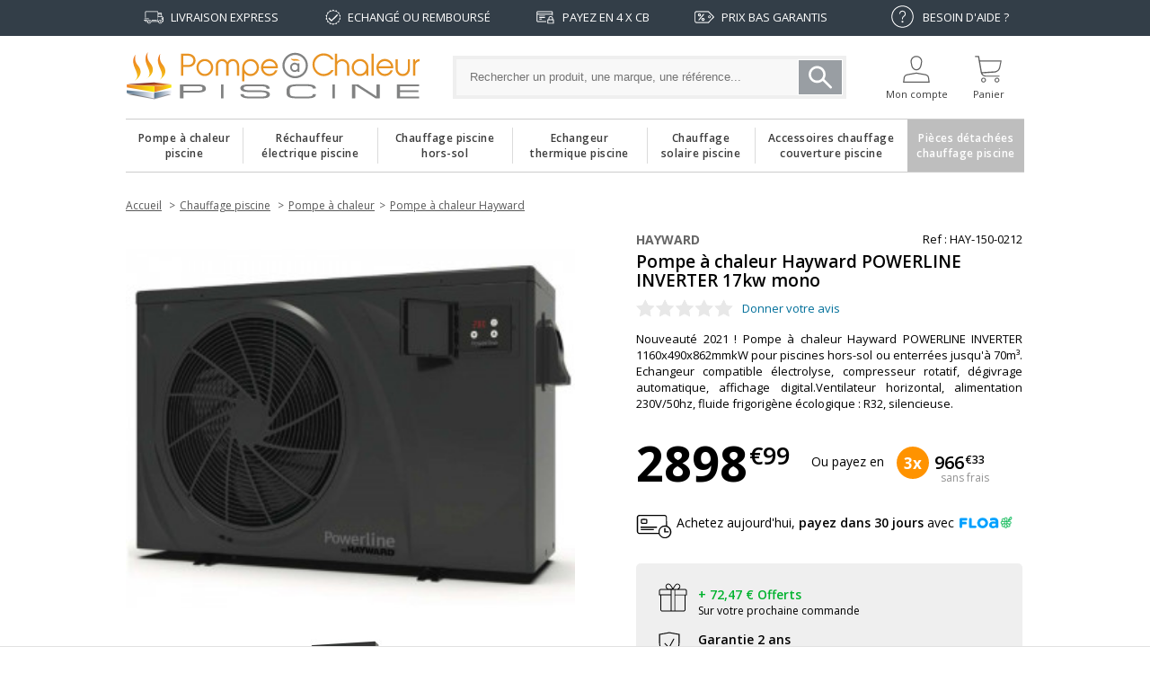

--- FILE ---
content_type: text/html; charset=utf-8
request_url: https://www.pompeachaleurpiscine.net/chauffage-piscine/pompe-chaleur/17627-pompe-a-chaleur-hayward-powerline-inverter-17kw-mono.html
body_size: 17505
content:
<!doctype html> 
<html xmlns:og="http://ogp.me/ns#" lang="fr"> 
<head>
<title>Pompe à chaleur Hayward POWERLINE INVERTER 17kw mono  | PompeChaleurPiscine.net</title>
<meta http-equiv="Content-Type" content="text/html; charset=UTF-8" />
<meta name="description" content="Achetez le Pompe a chaleur Hayward POWERLINE INVERTER 17kw mono au meilleur prix sur ChauffagePiscine ! Payez en 4x et 10x sans frais. Livraison express. Revendeur Officiel. Entreprise Française. " />
<meta name="keywords" lang="fr" content="acheter pompe à chaleur Hayward POWERLINE INVERTER 17kw mono pas cher à prix destockage vente privée" />
<meta name="robots"	content="index, follow" />
<meta name="copyright" content="pompeachaleurpiscine.net" />
<meta name="author" content="pompeachaleurpiscine.net" />
<meta name="Language" content="fr" />
<meta name="content-language" content="fr" />
<meta name="resource-type" content="document" />
<meta name="revisit-after" content="1 days" />
<meta property="og:site_name" content="ChauffagePiscine">
<meta property="og:title" content="Pompe à chaleur Hayward POWERLINE INVERTER 17kw mono">
<meta property="og:type" content="product">
<meta property="og:url" content="https://www.pompeachaleurpiscine.net/chauffage-piscine/pompe-chaleur/17627-pompe-a-chaleur-hayward-powerline-inverter-17kw-mono.html">
<meta property="og:image" content="https://www.pompeachaleurpiscine.net/images-piscines/MAT017627B00-pompe-a-chaleur-hayward-powerline-inverter-17kw-mono.jpg">
<meta property="og:description" content="Nouveauté 2021 ! Pompe à chaleur Hayward POWERLINE INVERTER 1160x490x862mmkW pour piscines hors-sol ou enterrées jusqu'à 70m³. Echangeur compatible électrolyse, compresseur rotatif, dégivrage automatique, affichage digital.Ventilateur horizontal, alimentation 230V/50hz, fluide frigorigène écologique : R32, silencieuse.">
<meta property="product:price:currency" content="EUR">
<link rel="canonical" href="https://www.pompeachaleurpiscine.net/chauffage-piscine/pompe-chaleur/17627-pompe-a-chaleur-hayward-powerline-inverter-17kw-mono.html" />

<link rel="apple-touch-icon" href="/img/gui/favicon/apple-icon-60x60.png">
<link rel="android-touch-icon" href="/img/gui/favicon/apple-icon-60x60.png">
<link rel="icon" type="image/png" sizes="32x32" href="/img/gui/favicon/favicon-32x32.png">
<link rel="manifest" href="/img/gui/favicon/manifest.json">
<meta name="viewport" content="width=device-width, initial-scale=1">
<meta name="msapplication-TileColor" content="#ffffff">
<meta name="msapplication-TileImage" content="/img/gui/favicon/ms-icon-144x144.png">
<meta name="theme-color" content="#ffffff">
<link href="/assets/css/style.css?202104071" rel="stylesheet" type="text/css"   media="all" />

<!-- Google Tag Manager G4 -->
<script>(function(w,d,s,l,i){w[l]=w[l]||[];w[l].push({'gtm.start':
new Date().getTime(),event:'gtm.js'});var f=d.getElementsByTagName(s)[0],
j=d.createElement(s),dl=l!='dataLayer'?'&l='+l:'';j.async=true;j.src=
'https://www.googletagmanager.com/gtm.js?id='+i+dl;f.parentNode.insertBefore(j,f);
})(window,document,'script','dataLayer','GTM-TKWDF3T');</script>
<script> window.dataLayer = window.dataLayer || []; function gtag(){dataLayer.push(arguments);} gtag('consent', 'default', { 'ad_storage': 'denied', 'analytics_storage': 'denied', 'ad_user_data': 'denied', 'ad_personalization': 'denied' }); gtag('js', new Date());dataLayer.push({'pageCategory': 'product','event': 'view_item', 'ecommerce': { 'currency': 'EUR', 'items': [ { 'item_name': 'Pompe a chaleur Hayward POWERLINE INVERTER 17kw mono', 'item_id': '17627', 'price': 2898.99, 'item_brand': 'Hayward', 'item_category': 'Chauffage piscine / Pompe a chaleur / Pompe a chaleur Hayward', 'quantity': 1 }] }});</script>
<!-- End Google Tag Manager -->

<script type="text/javascript" src="/assets/js/jquery-1.11.1.js"></script>
<script src="/assets/js/common.js?202103" type="text/javascript"></script>
<link href="https://fonts.googleapis.com/css?family=Open+Sans:300,400,600,700" rel="stylesheet" type="text/css"/>
<script type="text/javascript" src="/assets/js/data/header_menu_data.js?4f326145cee53bfdbb9106e17d8407c8"></script>


<link href="https://www.net-technology.net/api/rgpd/consent.css" rel="stylesheet" type="text/css"   media="all" />
<script> window.dsp_site_name = 'PompeChaleurPiscine'; window.dsp_cookie_lang = 'fr'; window.dsp_cookie_url = '/pages/privacy-policy.html'; var script = document.createElement('script'); script.src = 'https://www.net-technology.net/api/rgpd/consent.js'; document.head.appendChild(script); </script>

<link href="/assets/css/produit.css?de3c350270cefbdcb7b872829c276233" rel="stylesheet" type="text/css"   media="all" />

<script type="text/javascript" src="/assets/js/produit.js?ae4c6c0f0b408810282783a8f848d75f"></script>
<script type="text/javascript" src="/assets/js/jquery.scrollto.js"></script>
<script type="text/javascript" src="/assets/js/jquery.localscroll.js"></script>
<script type="text/javascript" src="/assets/js/jquery.lightbox.js"></script>
<script type="text/javascript" src="/assets/js/jquery.modal.js"></script>
<script type="text/javascript" src="/assets/js/jquery.jcarousellite.js"></script>
<script type="text/javascript" src="/assets/js/jquery.color.js"></script>
<script type="text/javascript" src="/assets/js/jquery.countdown.js"></script>
<script type="text/javascript" src="/assets/js/jquery.dotdotdot.js"></script>
<script type="text/javascript" src="/assets/js/jquery.elevatezoom.js"></script>
<script type="text/javascript">
$(document).ready(function(){
	

	//setTimeout(function () { GetDoofinderReco();}, 2000);


	$(".reco-wrap .item-list").owlCarousel({
		loop:false,
		lazyLoad:true,
		margin:30,
		nav:true,
		items:5,
		slideBy:5,
		navText: ["<div class='nav-button round-prev'><span></span></div>", "<div class='nav-button round-next'><span></span></div>"],
	});

	$("#wrap-offre-sim .item-list").owlCarousel({
		loop:false,
		lazyLoad:true,
		margin:30,
		nav:true,
		items:5,
		slideBy:5,
		navText: ["<div class='nav-button round-prev'><span></span></div>", "<div class='nav-button round-next'><span></span></div>"],
	});

}); /* End Doc Ready*/



function ProductShare(type) {
	if(type == 'avis') {
		var title = "Avis Vérifiés";
		var url = "https://www.avis-verifies.com/avis-clients/pompeachaleurpiscine.net";
	}
	if(type == 'fb') {
		var title = "Publier sur Facebook";
		var url = "https://www.facebook.com/sharer.php?u=https%3A%2F%2Fwww.pompeachaleurpiscine.net%2Fchauffage-piscine%2Fpompe-chaleur%2F17627-pompe-a-chaleur-hayward-powerline-inverter-17kw-mono.html";
	}
	if(type == 'twitter'){
		var title = "Envoyer sur Twitter";
		var url = "https://twitter.com/share?url=https%3A%2F%2Fwww.pompeachaleurpiscine.net%2Fchauffage-piscine%2Fpompe-chaleur%2F17627-pompe-a-chaleur-hayward-powerline-inverter-17kw-mono.html";
	}
	if(type == 'pinterest'){
		var title = "Recommander sur Pinterest";
		var url = "https://www.pinterest.com/pin/create/link/?url=https%3A%2F%2Fwww.pompeachaleurpiscine.net%2Fchauffage-piscine%2Fpompe-chaleur%2F17627-pompe-a-chaleur-hayward-powerline-inverter-17kw-mono.html&media=https%3A%2F%2Fwww.pompeachaleurpiscine.net%2Fimages-piscines%2FMAT017627B00-pompe-a-chaleur-hayward-powerline-inverter-17kw-mono.jpg&description=Pompe+%C3%A0+chaleur+Hayward+POWERLINE+INVERTER+17kw+mono";
	}
	if(type == 'mail'){
		var title = "Partager par email";
		var url = "mailto:?subject=Ce produit devrait te plaire !&body=J’ai vu ce produit qui devrait te plaire. Tu devrais vite en profiter !%0D%0A%0D%0APompe à chaleur Hayward POWERLINE INVERTER 17kw mono%0D%0A%0D%0Ahttps://www.pompeachaleurpiscine.net/chauffage-piscine/pompe-chaleur/17627-pompe-a-chaleur-hayward-powerline-inverter-17kw-mono.html%0D%0A%0D%0A";
		window.location.href = url;
	} else {
		window.open(url,title,'menubar=no, scrollbars=no, top=10, left=10, width=400, height=500');
	}

}



$(document).ready(function(){ 
	$(".btn-buy-devis").click(function(){$(this).attr("href","/devis-gratuit-chauffage-piscine.html?ID=17627&SKU=SKU-022681&MAT=Pompe+%C3%A0+chaleur+Hayward+POWERLINE+INVERTER+17kw+mono&CAT=pompe+%C3%A0+chaleur&BRD=Hayward&CATID=562"); }),InfoPresto(),$(".urlInstall").click(function(){$(this).attr("href","/pages/installation-piscine-par-technicien-et-reparation-chauffage.html?ID=17627&SKU=SKU-022681&MAT=Pompe+%C3%A0+chaleur+Hayward+POWERLINE+INVERTER+17kw+mono&CAT=pompe+%C3%A0+chaleur&BRD=Hayward&CATID=562"); }), $(window).scroll(function(){ if ($(this).scrollTop() > 650) { $('#goBackToTop').fadeIn(); } else { $('#goBackToTop').fadeOut(); } }),$('#goBackToTop').click(function(){ $('html, body').animate({scrollTop : 0},800); return false; }), $(".infopromo").hover(function() {$(".infopromohover").css('display','block');}, function() {$(".infopromohover").css('display','none');}) ,		HeaderMenu(),$("#prod_imgzoom_01").elevateZoom({zoomWindowFadeIn:500,zoomWindowFadeOut:500,lensFadeIn:500,lensFadeOut:500,zoomWindowWidth:550,zoomWindowHeight:400,zoomWindowOffetx:20,borderSize:3,borderColour:"#cecece",cursor:"pointer",loadingIcon:"true"}),$.localScroll({duration:800,axis:"y",offset:-50}),$.localScroll.hash({duration:800,axis:"y",offset:-50});$(".onglet-big-title1 b").dotdotdot({ellipsis:"... ",wrap:"word",fallbackToLetter:!0,watch:!1,height:"48px",tolerance:0,callback:function(t,a){},lastCharacter:{remove:[" ",",",";",".","!","?"],noEllipsis:[]}}), $(".arianeProdName").dotdotdot({ellipsis:"... ",wrap:"word",fallbackToLetter:!0,watch:!1,height:"17px",tolerance:0,callback:function(t,a){},lastCharacter:{remove:[" ",",",";",".","!","?"],noEllipsis:[]}}),$(".col-info .text").dotdotdot({ellipsis:"... ",wrap:"word",fallbackToLetter:!0,watch:!1,height:"51px",tolerance:0,after:"a.readmore",callback:function(t,a){},lastCharacter:{remove:[" ",",",";",".","!","?"],noEllipsis:[]}}),$("#OGH9M92NPVW137-1200-1 .bloc-prod .titre, .carousel_sim .bloc-prod .titre , .carrousel_lastvu .bloc-prod .titre").dotdotdot({ellipsis:"... ",wrap:"word",fallbackToLetter:!0,watch:!1,height:"36px",tolerance:0,callback:function(t,a){},lastCharacter:{remove:[" ",",",";",".","!","?"],noEllipsis:[]}}),$.easing.custom=function(t,a,l,o,e){var r=1.70158;return(a/=e/2)<1?o/2*a*a*(((r*=1.525)+1)*a-r)+l:o/2*((a-=2)*a*(((r*=1.525)+1)*a+r)+2)+l},

	$(".descriptif .read-more .more-btn button").click(function() {
		  
	  $el = $(this);
	  $p  = $('.descriptif .read-more .gradient');
	  $up = $('#BlockTexteProduit');
	  $txtheight = $up.height()+20;

	  $p.fadeOut('fast');
	  
	  $('.descriptif .read-more').animate({"max-height": $txtheight,},300);
			
	  return false;
		
	}) ,

	$(".block-carac.read-more .more-btn button").click(function() {
		  
	  $el = $(this);
	  $p  = $('.block-carac.read-more .gradient');
	  $up = $('#fichecaract');
	  $txtheight = $up.height()+20;

	  $p.fadeOut('fast');
	  
	  $('.block-carac.read-more').animate({"max-height": $txtheight,},300);
			
	  return false;
		
	}) ,
	
	CheckReadMore(),
	$('.scrollto_video').click(function(e) {
		$('.descriptif .read-more .gradient').hide();
		$('.descriptif .read-more').animate({"max-height": $('#BlockTexteProduit').height()+20,},100);
		e.preventDefault();
		/*$('html, body').animate({ scrollTop: $($('#video_youtube').offset().top }, 500, 'linear'); */
		$('html, body').animate({
			scrollTop: $("#video_youtube").offset().top - 70
			}, 500);
		}) ,
	
	$("#carousel_sim").jCarouselLite({swipe:false,circular: false,scroll: 4,visible:4,btnNext: "#scrollsim .next",btnPrev: "#scrollsim .prev"    }),$("#carrousel_lastvu").jCarouselLite({swipe:false,circular: false,scroll: 4,visible:4,btnNext: "#scroll_lastvu .next",btnPrev: "#scroll_lastvu .prev"    }),$("#OGH9M92NPVW137-1200-1").jCarouselLite({swipe:false, speed:500,auto: false,autoCSS: false,circular:false,scroll:4,visible:4,btnNext:"#scrollsim2 .next",btnPrev:"#scrollsim2 .prev"}),$("#dialog").jqm({overlay:40}),$("#blockRewardPts").hover(function() {$(".rewardInfo").show();}, function() {setTimeout(function(){ $(".rewardInfo").hide()}, 1000);}),$(".pop-nxcb4").hover(function() {$(".pop-nxcb4-info").css('display','block');}, function() {$(".pop-nxcb4-info").css('display','none');}),$(".pop-3xchq").hover(function() {$(".pop-3xchq-info").css('display','block');}, function() {$(".pop-3xchq-info").css('display','none');}),$("#sticky-header").click(function(){$.scrollTo(".prodcontainer",{duration:800,axis:"y"})});CartAcc('1');
 }); function SubmitPromoEmail(){var e=$.trim($("#PopPromoEmail").val()),o=new RegExp("^[a-z0-9]+([_|.|-]{1}[a-z0-9]+)*@[a-z0-9]+([_|.|-]{1}[a-z0-9]+)*[.]{1}[a-z]{2,6}$","i"),i=$("#PopPromoID").val(),s="17627",t=!1,r="Pompe à chaleur Hayward POWERLINE INVERTER 17kw mono",n="/chauffage-piscine/pompe-chaleur/17627-pompe-a-chaleur-hayward-powerline-inverter-17kw-mono.html",a="",l=new Date,d="AJAX=1&id="+i+"&email="+e+"&prodid="+s+"&prodtxt="+escape(r)+"&url="+escape(n)+"&D="+l.getMinutes()+l.getSeconds();if(!o.test(e)&&(a+="Email\n",!t))var t=!0;if(t)$("#PopPromoEmailError").fadeIn();else{var c=GetHRObject();if(!c)return void PostForm(form);c.onreadystatechange=function(){if(4==c.readyState&&200==c.status)if(Data=c.responseText.split(";"),"OK"==Data[0]){var o="<div id='ModalConfirmationAvis'><p><b>Envoi de votre code promotionnel</b><br /><br />Votre code promotionnel exclusif a été envoyé sur votre e-mail <b style='font-size:12px;'>"+e+"</b>, le message peut prendre jusqu'à 10 minutes avant d'être reçu. <br><br>Ce code est valable 48H, n'hésitez pas à contacter nos conseillers au 0970 15 16 04 si vous avez des questions concernant l'utilisation du code promotionnel.<br><br>N'oubliez pas de consulter vos courriers indésirables si vous ne l'avez pas reçu.<br><br> </p><div onClick=\"$('#dialog').jqmHide();\"   class='close'><img class='ModalClose' src='/img/gui/lightbox-btn-close.gif' border='0'></div></div>";document.getElementById("dialog").innerHTML=o,$("#dialog").jqmShow()}else{var o="<div id='ModalConfirmationAvis'><p><b>Erreur lors de l'envoi du code promotionnel</b><br /><br />Nous sommes désolés mais un code promotionnel concernant cette offre a déjà été envoyé sur cet email le "+Data[1]+". <br><br>Ce code est valable 48H, n'hésitez pas à contacter nos conseillers au <b style='font-size:12px;'>0970 15 16 04</b> si vous avez des questions concernant l'utilisation du code promotionnel ou si vous souhaitez obtenir <b style='font-size:12px;'>une remise exclusive par téléphone</b>.<br><br>N'oubliez pas de consulter vos courriers indésirables si vous ne l'avez pas reçu.<br><br> </p><div onClick=\"$('#dialog').jqmHide();\"   class='close'><img class='ModalClose' src='/img/gui/lightbox-btn-close.gif' border='0'></div></div>";document.getElementById("dialog").innerHTML=o,$("#dialog").jqmShow()}},c.open("POST","/ajax/codepromo_mail.php?"+d,!0),c.setRequestHeader("Content-type","application/x-www-form-urlencoded"),c.setRequestHeader("Content-length",d.length),c.setRequestHeader("Connection","close"),c.send(d)}} 



function ChoixProd() {
	var id = document.getElementById('selectProduitListe').value;
	if(id > 0) {
		document.getElementById('fichetopcenterprix').innerHTML = arrayChoixListBox[id][2]+"<span>€ TTC</span>"; // Prix
		document.getElementById('add_ref_cart').value = arrayChoixListBox[id][0];
		document.getElementById('CartProductName').value = arrayChoixListBox[id][6];
		document.getElementById('divproduitnxcb').innerHTML = "<b>"+arrayChoixListBox[id][7]+" €</b>";
		document.getElementById('divproduitpresto10').innerHTML = "<b>"+arrayChoixListBox[id][8]+" €</b>";
		$('.iconedispo').css('background-image', 'url(/img/gui/fiche_icone_dispo_'+arrayChoixListBox[id][4]+'.gif)');

		$(".iconedispo").data('tooltip').show = function() {$(".iconedispo span").remove();}
		$('.iconedispo').attr('title',arrayChoixListBox[id][5]) ;		
		$(".iconedispo").html(arrayChoixListBox[id][9]);
		$(".txtinfo1").html(arrayChoixListBox[id][10]);
		
					document.getElementById('add_ref_cart_mat').value = arrayChoixListBox[id][0];
			document.getElementById('acc_prix_produit').value = arrayChoixListBox[id][1];
			document.getElementById('ficheacctotal').innerHTML = "Total &nbsp; : &nbsp;  <b>"+(arrayChoixListBox[id][2]).replace( ".", "<sup class='cent'>€" )+"</sup></b>";

			} else {
		alert("Sélectionnez un modèle dans la liste");
	}
}
function InfoPresto() {
	var hidePrestoDelay;
	$(".info-presto-wrap").hover(
			function() {
				$(this).addClass( "hover" );
				$(".pop-presto-info").css('display','block');
			}, function() {
				$(this).removeClass( "hover" );
				$(".pop-presto-info").css('display','none');
				clearInterval(hidePrestoDelay);		
			}
	); 
	function showInfoPresto() {
		clearInterval(hidePrestoDelay);
		$('.pop-presto-info').css("display","block"); 
	}
	$(".pop-presto-info").bind('mouseenter',function(){
		hidePrestoDelay = setInterval(showInfoPresto, 150);
	});  
	$(".pop-presto-info").bind("mouseleave",function() {
		clearInterval(hidePrestoDelay); 
	});
	$("body").bind("mouseleave", ".pop-presto-info", function(){
		if (!$(".info-presto-wrap").hasClass('hover')) {
			$(".pop-presto-info").css('display','none');
			clearInterval(hidePrestoDelay);		
		}
	}); 
}


function BoxPresto() {
	var urlPst = "https://partenariat.bnpparibas-pf.com/fr/vat/simulation?codevendeur=1007237746&montant=2898.99&codemateriel=660";
	window.open(urlPst, "Presto", "width=800,height=900");
}
function AfficheRedir() {
	//alert('Vous allez être redirigé dans 5 secondes...');
	$('#dialog').jqm({overlay:40}); 
    $("#dialog").html("<div id='popRedir' onClick=\"document.location.href='';\" ><div class='redirTxt'>Nous sommes désolés, ce produit est temporairement indisponible,<br>nous avons trouvé un modèle similaire...</div><div class='redirLoader'></div><div class='redirURL'>Si vous n'êtes pas redirigé d'ici 5 secondes, <a href=''>cliquez ici</a></div><div class='redirIMG'><img src=''></div></div>");
    $("#dialog").jqmShow();
}
function CheckKitPerso(action) {var selectkit = 0;var datakit = '';var compteur = document.getElementById('nbrligne_kit').value;for (i = 0; i <= compteur; i++) {if( document.getElementById('QteKit'+i).value > 0 ) {selectkit = 1;datakit += '@@@'+document.getElementById('KitInput'+i).value.replace('KITQTE',document.getElementById('QteKit'+i).value);	}}if (selectkit == 0 ){$( "#btnkitpersopost" ).addClass( "off" );} else {$( "#btnkitpersopost" ).removeClass( "off" );document.getElementById('add_cart_kitpack_ref').value = datakit;if(action == 'post') { $( "#post_kit_perso" ).submit();}}}

</script>





<script type="application/ld+json">
{
    "@id": "https://www.pompeachaleurpiscine.net/chauffage-piscine/pompe-chaleur/17627-pompe-a-chaleur-hayward-powerline-inverter-17kw-mono.html",
    "@type": "Product",
    "brand": {
      "@type": "Organization", 
      "name": "Hayward",
	  "url": "https://www.pompeachaleurpiscine.net/marque-piscine/hayward.html"
    },
    "name": "Pompe à chaleur Hayward POWERLINE INVERTER 17kw mono",
    "sku": "SKU-022681",
	"mpn": "HAY-150-0212",
    "gtin13": "3660149610675",
    "description": "Nouveauté 2021 ! Pompe à chaleur Hayward POWERLINE INVERTER 1160x490x862mmkW pour piscines hors-sol ou enterrées jusqu'à 70m³. Echangeur compatible électrolyse, compresseur rotatif, dégivrage automatique, affichage digital.Ventilateur horizontal, alimentation 230V/50hz, fluide frigorigène écologique : R32, silencieuse.",
    "image": [
     "https://www.pompeachaleurpiscine.net/images-piscines/MAT017627B00-pompe-a-chaleur-hayward-powerline-inverter-17kw-mono.jpg"
    ],
	"hasMerchantReturnPolicy": {
        "@type": "MerchantReturnPolicy",
        "returnPolicyCountry": "FR",
        "merchantReturnDays": 30,
        "merchantReturnLink": "https://www.pompeachaleurpiscine.net/pages/conditions-generales.html",
        "refundType": "FullRefund"
    },
    "offers": [
      {
        "@type": "Offer",
		"url": "https://www.pompeachaleurpiscine.net/chauffage-piscine/pompe-chaleur/17627-pompe-a-chaleur-hayward-powerline-inverter-17kw-mono.html",
		"priceCurrency": "EUR",
        "price": "2898.99",        
        "availability": "InStock",
		"priceValidUntil": "2026-01-20",
		"seller": {
		  "@type": "Organization",
		  "name": "PompeChaleurPiscine.net"
		}
      }
    ],  
"mainEntityOfPage":{
            "@type": "ItemPage",
            "@id": "https://www.pompeachaleurpiscine.net/chauffage-piscine/pompe-chaleur/17627-pompe-a-chaleur-hayward-powerline-inverter-17kw-mono.html",
             "breadcrumb": {
"@type": "BreadcrumbList",
"itemListElement": [
	{"@type": "ListItem","position": 1,"item":{"@id": "https://www.pompeachaleurpiscine.net/chauffage-piscine/c126-index.html","name": "Chauffage piscine"}},{"@type": "ListItem","position": 2,"item":{"@id": "https://www.pompeachaleurpiscine.net/chauffage-piscine/pompe-chaleur/c127-listing.html","name": "Pompe à chaleur"}},{"@type": "ListItem","position": 3,"item":{"@id": "https://www.pompeachaleurpiscine.net/chauffage-piscine/pompe-chaleur/c562-piscine-pompe-chaleur-hayward.html","name": "Pompe à chaleur Hayward"}},
      {
      "@type": "ListItem",
      "position": 4,
      "item":
       {
         "@id": "https://www.pompeachaleurpiscine.net/chauffage-piscine/pompe-chaleur/17627-pompe-a-chaleur-hayward-powerline-inverter-17kw-mono.html",
         "name": "Pompe à chaleur Hayward POWERLINE INVERTER 17kw mono"
       }
      }
     ]
  }
},
"@context": "http://schema.org"
} </script>


</head>

<body data-prod-id='17627' data-page='produit'>
<!-- Google Tag Manager G4 (noscript) -->
<noscript><iframe src="https://www.googletagmanager.com/ns.html?id=GTM-TKWDF3T"
height="0" width="0" style="display:none;visibility:hidden"></iframe></noscript>

<div class="ModalWindow" id="dialog"><span style='clearfix'></span></div>

<div id='sticky-header_v2' >
	<div class='sticky-container'>
		<div class='buy-container'>
			<div class='row-left'>
				<b class='titre'>Pompe à chaleur Hayward POWERLINE INVERTER 17kw mono</b>
				<span class='prix'>2898<sup class='cent'>€99</sup></span>
				<div class='clearfix'></div>	
			</div>
			
			<div class='row-right '>				
				<span id='buy-button-sticky' class='buy-button-sticky' ><svg viewBox="0 0 30 30"><use xlink:href="/img/gui/sprites.svg#ico-cat-addcart"></use></svg>Ajouter au panier</span>				
			</div>
			<div class='clearfix'></div>
		</div>
	</div>
</div>

<div id="bodycontainer">



	<div id="header-topbar">
		<div class='avantages'>
			<ul>
				<li class='first livraison'><a rel="nofollow" href='/pages/nos-avantages.html#express'><span class='icn'><svg viewBox="0 0 20 20"><use xlink:href="/img/gui/header_icon.svg#ico-header-truck" /></svg></span><span class='txt'>LIVRAISON EXPRESS</span></a></li>
				<li class='satisfait'><a rel="nofollow" href='/pages/nos-avantages.html#satisfait'><span class='icn'><svg viewBox="0 0 20 20"><use xlink:href="/img/gui/header_icon.svg#ico-header-trust" /></svg></span><span class='txt'>ECHANGÉ OU REMBOURSÉ</span></a></li>
				<li class='nxcb'><a rel="nofollow" href='/pages/paiement.html#nxcb'><span class='icn'><svg viewBox="0 0 20 20"><use xlink:href="/img/gui/header_icon.svg#ico-header-cb" /></svg></span><span class='txt'>PAYEZ EN 4 X CB</span></a></li>		
				<li class='price'><a rel="nofollow" href='/pages/nos-avantages.html#remboursement'><span class='icn'><svg viewBox="0 0 20 20"><use xlink:href="/img/gui/header_icon.svg#ico-header-price" /></svg></span><span class='txt'>PRIX BAS GARANTIS</span></a></li>
			
			</ul>
			<div class='aide'>
				<div class='head-aide-link'><span class='icn'><svg viewBox="0 0 20 20"><use xlink:href="/img/gui/header_icon.svg#ico-header-help" /></svg></span><span class='txt'>Besoin d'aide ?</span></div>
				<div class='aide-ctn'>
					<div class="hoverFixer"></div>
					<div class='fleche'></div>
					<div class='wrap'>
						<ul>
							<li>
								<div class="icon-picto-aide aide-icon"></div>
								<div class="col">
									<p class="helpTitle">Une question ?</p>
									<a rel="nofollow"  href="/pages/aide.html" class="">Consultez la FAQ</a>
								</div>
							</li>
							<li class='border'>
								<div class="icon-telephone aide-icon"></div>
								<div class="col">
									<p class="helpTitle">Par téléphone</p>
									<a rel="nofollow" href="/contact.html">0970 15 16 04</a>
								</div>
							</li>
							<li>
								<div class="icon-mail aide-icon"></div>
								<div class="col">
									<p class="helpTitle">Par mail</p>
									<a rel="nofollow"  href="/contact.html">Vous pouvez nous contacter par e-mail</a>
								</div>
							</li>
						</ul>
					</div>
				</div>
			</div>
		</div>	
	</div>
	<div id='header-wrap'>

		<div id='header'>
			<a class='logo' href='//www.pompeachaleurpiscine.net/'></a>
						<div class='blockSearch'>
				<form class="fsearch" id="headerSearchForm" action="/rechercher.html" method='get' name="rechercher" target="_top"  accept-charset="utf-8" >
				    
				    <input class='header_SearchInput ui-autocomplete-input' type="text" name="search" id="search" placeholder="Rechercher un produit, une marque, une référence..." value="" maxlength="128" autocomplete="off"  onKeyUp="doSearchAuto('find','');" onBlur="doSearchAuto('close','');">
				    
				    <div class='btn-wrap btn-submit-search'><span class=ico><svg width="20px" viewBox="0 0 20 20"><use xlink:href="/img/gui/header_icon.svg#ico-header-search" /></svg></span><input type="submit" class="icn-searchsubmit" value=""></div>
					<span class='clearfix'></span>
					<div id='searchListMateriel'></div>

				</form>			
			</div>
			<div class='blockAction'>
				<div class='blockCart'><span class=ico><svg width="20px" viewBox="0 0 20 20"><use xlink:href="/img/gui/header_icon.svg#ico-header-cart" /></svg></span>					
					<div class='cart-link'><a rel="nofollow"  href='/commande/panier.html'>Panier </a></div>
					<div class='contentCart'>
						<div class="hoverFixer"></div>
						<div class='fleche'></div>
						<div class='cart-list' data-reload-cart='0'>Votre panier</div>
					</div>
				</div>
				<div class='blockUser'><span class=ico><svg width="20px" viewBox="0 0 20 20"><use xlink:href="/img/gui/header_icon.svg#ico-header-user" /></svg></span><a rel="nofollow" href='/client/home.html'>Mon compte</a></div>
			</div>
						<div class='clear'></div>
									<div id='navHeader' >
				<ul class='universWrapper'>
					<li class='univers' id='menu-univers-id-1'><a href="/chauffage-piscine/pompe-chaleur/c127-listing.html">Pompe à chaleur piscine</a></li>
					<li class='univers' id='menu-univers-id-2'><a href="/chauffage-piscine/rechauffeur-electrique/c132-listing.html">Réchauffeur<br>électrique piscine</a></li>
					<li class='univers' id='menu-univers-id-3'><a href="/chauffage-piscine/chauffage-piscine-hors-sol/c151-listing.html">Chauffage piscine<br>hors-sol</a></li>
					<li class='univers' id='menu-univers-id-4'><a href="/chauffage-piscine/echangeur-thermique/c180-listing.html">Echangeur<br>thermique piscine</a></li>
					<li class='univers' id='menu-univers-id-5'><a href="/chauffage-piscine/chauffage-solaire/c573-listing.html">Chauffage<br>solaire piscine</a></li>
					<li class='univers' id='menu-univers-id-6'><a href="/chauffage-piscine/accessoires-et-couvertures/c908-listing.html">Accessoires chauffage<br>couverture piscine</a></li>
					<li class='univers last-child' id='menu-univers-id-7'><a href="/pieces-detachees-piscine/chauffage-piscine/c911-listing.html">Pièces détachées<br>chauffage piscine</a></li>
				</ul>

				<div class="universMenu">
					<div class="block-univers-menu" data-univers-id="menu-univers-id-1" data-univers-display="0" style="display: none;"><span class='menu-loader'></span></div>
					<div class="block-univers-menu" data-univers-id="menu-univers-id-2" data-univers-display="0" style="display: none;"><span class='menu-loader'></span></div>
					<div class="block-univers-menu" data-univers-id="menu-univers-id-3" data-univers-display="0" style="display: none;"><span class='menu-loader'></span></div>
					<div class="block-univers-menu" data-univers-id="menu-univers-id-4" data-univers-display="0" style="display: none;"><span class='menu-loader'></span></div>
					<div class="block-univers-menu" data-univers-id="menu-univers-id-5" data-univers-display="0" style="display: none;"><span class='menu-loader'></span></div>
					<div class="block-univers-menu" data-univers-id="menu-univers-id-6" data-univers-display="0" style="display: none;"><span class='menu-loader'></span></div>
					<div class="block-univers-menu" data-univers-id="menu-univers-id-7" data-univers-display="0" style="display: none;"><span class='menu-loader'></span></div>
					<div class="block-univers-menu" data-univers-id="menu-univers-id-8" data-univers-display="0" style="display: none;"><span class='menu-loader'></span></div>
					<div class="block-univers-menu" data-univers-id="menu-univers-id-9" data-univers-display="0" style="display: none;"><span class='menu-loader'></span></div>
					<div class="block-univers-menu" data-univers-id="menu-univers-id-12" data-univers-display="0" style="display: none;"><span class='menu-loader'></span></div>
					<div class="block-univers-menu" data-univers-id="menu-univers-id-10" data-univers-display="0" style="display: none;"><span class='menu-loader'></span></div>
					<div class="block-univers-menu" data-univers-id="menu-univers-id-11" data-univers-display="0" style="display: none;"><span class='menu-loader'></span></div>
				</div>

			</div>
			

		</div>
	</div>
	<div id='content-wrap'>
		<div id='content'>

			<div id="filAriane" class="" >
				<ul>
					<li ><a href='//www.pompeachaleurpiscine.net/'>Accueil</a></li>
					<li ><a  href='/chauffage-piscine/c126-index.html'><span >Chauffage piscine</span></a></li> <li ><a  href='/chauffage-piscine/pompe-chaleur/c127-listing.html'><span >Pompe à chaleur</span></a></li><li ><a   href='/chauffage-piscine/pompe-chaleur/c562-piscine-pompe-chaleur-hayward.html'><span >Pompe à chaleur Hayward</span></a></li>					<li style='display:none'><i></i><span class='arianeProdName' ><b>Pompe à chaleur Hayward POWERLINE INVERTER 17kw mono </b></span></li>
					
				</ul>
			</div>
			<div style='clear:both;'></div>


<div class='wrap-product-top ' id='blk-product_id'>
	
	<div class='product-top-content'>
		<div class='top-gallery' >
			<div class='top-image'>
				<div class='imgzoom_magnify'><svg viewBox="0 0 50 50"><use xlink:href="/img/gui/sprites.svg?#ico-product-zoommagnify"></use></svg></div>
				<img class='main-image' id="prod_imgzoom" border='0' alt="Pompe a chaleur Hayward POWERLINE INVERTER 17kw mono" galleryimg="no" src='/images-piscines/MAT017627S00-pompe-a-chaleur-hayward-powerline-inverter-17kw-mono.jpg' data-zoom-image="/images-piscines/MAT017627B00-pompe-a-chaleur-hayward-powerline-inverter-17kw-mono.jpg" data-type="image"/>
			</div>

				
		
			<div class='carrousel-mini-gallery' id='scroll-prod-thumb-off'>
				<div class='thumb-list owl-carousel owl-theme '>
					<div class='item scroll-img-thumb' data-image="/images-piscines/MAT017627S00-pompe-a-chaleur-hayward-powerline-inverter-17kw-mono.jpg" data-zoom-image="/images-piscines/MAT017627B00-pompe-a-chaleur-hayward-powerline-inverter-17kw-mono.jpg" data-type='image' ><img width='80' height='60' src='/img/prod/materiel/MAT017627MB00.jpg'  border='0' alt="Pompe a chaleur Hayward POWERLINE INVERTER 17kw mono" /></div>				</div>

								
			</div>

			
		</div>

		<div class='top-content' id='nav-top-content'>




			<div class='product-titre'>
				<div class='wrap-brand'>
					<a class='brand' href='/marque-piscine/hayward.html'>Hayward</a>
					<div class='ref-produit'>Ref : HAY-150-0212</div>
					<div class='clearfix'></div>
				</div>
			
				<h1 itemprop="name">Pompe à chaleur Hayward POWERLINE INVERTER 17kw mono  </h1>
			</div>

			<div class='product-top-ref'>

				<div class='view-avis'>			
									<div class='rating_stars no_rating'>
						<span class='svg_rating'><svg viewBox="0 0 183.918 32.833"><use xlink:href='/img/gui/sprites.svg#ico-product-etoile'></use></svg></span>					
					</div> 
					<div class='rating_count no_rating'>Donner votre avis</div>
								</div>
				
			</div>


			<div class='top-intro'>Nouveauté 2021 ! Pompe à chaleur Hayward POWERLINE INVERTER 1160x490x862mmkW pour piscines hors-sol ou enterrées jusqu'à 70m³. Echangeur compatible électrolyse, compresseur rotatif, dégivrage automatique, affichage digital.Ventilateur horizontal, alimentation 230V/50hz, fluide frigorigène écologique : R32, silencieuse.</div>



						<div class='top-prix'>
				<div class='wrap-price'>2898<sup class='cent'>€99</sup></div>
				<div class='wrap-nfois'  >
					<div class='payer' >Ou payez en</div>
					<div class='nfois-list'>
						<div data-line='1' class='item-nfois 3x active'><b>3x</b> <span>966<sup class='cent'>€33</sup></span></div>
						<div data-line='2' class='item-nfois 4x'><b>4x</b> <span>724<sup class='cent'>€75</sup></span></div>
						<div data-line='3' class='item-nfois green'><b>10x</b> <span>289<sup class='cent'>€90</sup></span></div>
					</div>
					<div class='sansfrais'>sans frais</div>
				</div>

				<div class="wrap-paylater">
					<svg viewBox="0 0 562 385"><use xlink:href="/img/gui/sprites.svg#ico-product-paylater"></use></svg>  Achetez aujourd'hui, <b>payez dans 30 jours</b> avec <span class='logo-floa'><img src="https://www.net-technology.net/img/order/payer_logo_floa.svg"></span>
				</div>
			</div>

			<div class='floa-mention' style='display:none;padding:20px 0 0;color: #919191;font-size:11px;font-weight:700;'>
				Un crédit vous engage et doit être remboursé. Vérifiez vos capacités de remboursement avant de vous engager. Sous réserve d’acceptation par FLOA. *Vous disposez d’un délai légal de rétractation de 14 jours.
			</div>
						<div class='top-dispo' >
				<ul>
					<li class='gift'>
						<div class='svg-box'><svg version="1.0" xmlns="https://www.w3.org/2000/svg" viewBox="0 0 512 512"><path d="M168.5 9.1c-11.8 1.5-20 5.7-28.9 14.6-13.3 13.4-17.8 33.7-11.6 51.9 2.8 8 7.1 14.3 14.6 21.3l6.4 6-57.3.3-57.2.3-5.7 2.7c-7.6 3.5-14.2 9.8-17.5 16.7l-2.8 5.6-.3 42.2C7.9 221.2 6.7 217 21.5 217H31l.2 130.2.3 130.3 2.6 5.5c3.7 7.8 8.7 13.1 16.1 17.1l6.3 3.4h399l4.6-2.1c5.5-2.6 12.3-8.5 15.5-13.5 5.6-9 5.4-3.1 5.4-142.6V217h9.5c14.9 0 13.6 4.2 13.3-46.3l-.3-42.2-2.8-5.6c-3.3-6.9-9.9-13.2-17.5-16.7l-5.7-2.7-57.2-.3-57.3-.3 6.4-6c7.5-7 11.8-13.3 14.6-21.3C395.3 42.6 371.3 9 336.5 9c-17.8 0-30.3 6.9-43.9 24.4-10.6 13.6-29.1 42.9-36.1 57-.3.8-.7.8-1 0C244.3 67.7 219 30.5 208.3 21c-10.6-9.3-25.4-13.8-39.8-11.9zm21.8 17.4c3.6 1.8 7.9 5.1 11.3 8.7 10.4 11.3 27.8 37.7 37.3 56.6l4.9 9.7-33.1.3c-18.3.1-34.2 0-35.4-.3-3.1-.7-21.1-14.4-25.7-19.6-11.1-12.2-12.5-29.4-3.5-42.8 4.3-6.5 12-12.4 19-14.7 7.1-2.3 18.2-1.3 25.2 2.1zm161.1-.1c7.2 3.5 13.7 10.1 17.3 17.4 2.4 4.9 2.8 6.9 2.8 14.2 0 7.6-.3 9.2-3.3 15.3-3.7 7.4-9.1 12.7-23.2 22.8l-8.2 5.9H268l3.9-7.8c5.4-10.7 11.9-21.5 21.6-36.2 19.1-28.7 27.8-35.4 44.6-34.7 5.9.3 9 1 13.3 3.1zM214 160.5V202l-95.7-.2-95.8-.3v-32c0-35 .4-38 5.5-43.9 6.2-7 0-6.6 97.8-6.6H214v41.5zM282 304v185l-25.7-.2-25.8-.3-.3-184.8L230 119h52v185zm193.7-183.9c4 1.5 8.2 5.7 10.4 10.4 1.7 3.6 1.9 7 1.9 37.7V202H297v-83h87.9c59.7 0 88.9.3 90.8 1.1zM215 353v136h-75.2c-48.7 0-76.6-.4-79-1-4.8-1.4-9.4-5.3-11.8-10.1-2-3.7-2-6.8-2-132.4V217h168v136zm250-7.2v128.8l-2.9 4.5c-5.6 8.9-.1 8.4-87.8 8.7l-77.3.2V217h168v128.8z"/></svg>
						</div>
						<div class='txt'>
							<span class='title'> + 72,47 € Offerts</span>
							<span class='sub'>Sur votre prochaine commande</span>
						<div>
					</li>

					
					<li class='warranty'>
						<div class='svg-box'><svg viewBox='0 0 22 26'><use xlink:href='/img/gui/sprites.svg#ico-product-shield'></use></svg> 
						</div>
						<div class='txt'>
							<span class='title'>Garantie 2 ans </span>
							<span class='sub'>Prolongez la garantie jusqu'en 2031</span>
						</div>
					</li>
				</ul>
			</div>

						<div class='top-stock'  >
				<div class='txt'><span class='stock'>En Stock</span></div>

									<div class='dispo-info' id="btn-show-dispo">
						<span class='ico'>?</span>
						<span class='more-wrap'><span class='more-txt'>Expédié sous 5 à 10 jours</span></span>
					</div>
				

			</div>

						<div class='wrap-buy-button' >
				
					<form name='post_cart' id='post_cart' action='/ajax/cart_add.php' method='post' onSubmit='ModalAdd2Cart();' style='clear:both;'>
						<button class='buy'><svg class="ico-addcart" viewBox="0 0 30 30"><use xlink:href="/img/gui/sprites.svg#ico-cat-addcart"></use></svg>Ajouter au panier</button>	
						<input type='hidden' id='add_ref_cart' name='add_ref_cart' value='SKU-022681|17627|1|2898.99||9||MATERIEL||0||SKU-006129@OR1+SKU-006253@OR2+|0' />
						<input type='hidden' name='pushCartOption[]' value="GARANTIEOR12|0|SKU-006129|52.49"><input type='hidden' name='pushCartOption[]' value="GARANTIEOR24|0|SKU-006253|125.99">												<input type='hidden' id='CartProductSim' name='cart_prod_sim_list' value='' />
					</form>
								<input type='hidden' id='CartProductName' value="Pompe à chaleur Hayward POWERLINE INVERTER 17kw mono" />
				<input type='hidden' id='CartProductImg' value="MAT017627S00" />
				<input type='hidden' id='CartProductID' value='17627' />
				
			</div>
						<div class='top-extra' >
				<ul>
					<li class='devis'><svg aria-hidden="true" focusable="false" data-prefix="fal" data-icon="arrow-right" role="img" xmlns="https://www.w3.org/2000/svg" viewBox="0 0 448 512" data-fa-i2svg=""><path  d="M443.7 266.8l-165.9 176C274.5 446.3 269.1 448 265.5 448c-3.986 0-7.988-1.375-11.16-4.156c-6.773-5.938-7.275-16.06-1.118-22.59L393.9 272H16.59c-9.171 0-16.59-7.155-16.59-15.1S7.421 240 16.59 240h377.3l-140.7-149.3c-6.157-6.531-5.655-16.66 1.118-22.59c6.789-5.906 17.27-5.469 23.45 1.094l165.9 176C449.4 251.3 449.4 260.7 443.7 266.8z"></path></svg> <b class='titre'>Demander un devis</b>
						<span class='sub'><a href="/devis-gratuit-chauffage-piscine.html?ID=17627&SKU=SKU-022681&MAT=Pompe+%C3%A0+chaleur+Hayward+POWERLINE+INVERTER+17kw+mono&CAT=pompe+%C3%A0+chaleur&BRD=Hayward&CATID=562">Votre devis pompe à chaleur Hayward 100% gratuit</span></a>
					</li>
					<li class='retour'><svg aria-hidden="true" focusable="false" data-prefix="fal" data-icon="arrow-right" role="img" xmlns="https://www.w3.org/2000/svg" viewBox="0 0 448 512" data-fa-i2svg=""><path  d="M443.7 266.8l-165.9 176C274.5 446.3 269.1 448 265.5 448c-3.986 0-7.988-1.375-11.16-4.156c-6.773-5.938-7.275-16.06-1.118-22.59L393.9 272H16.59c-9.171 0-16.59-7.155-16.59-15.1S7.421 240 16.59 240h377.3l-140.7-149.3c-6.157-6.531-5.655-16.66 1.118-22.59c6.789-5.906 17.27-5.469 23.45 1.094l165.9 176C449.4 251.3 449.4 260.7 443.7 266.8z"></path></svg> <b class='titre'>Achat Tranquille</b>
						<span class='sub'>Retour sous 30 jours<span>
					</li>
				</ul>
			</div>





		</div>

	</div>
 
</div>
<div id='nav-top-content-end' style='clear:both; height:0px;'></div>







	

	



<div id='nav-desc'></div>
				<div id='desc' class='descriptif' >

					<div id='tabprod' class='onglet-big-title' style='margin-bottom:5px;margin-top: 10px;'>
						<b style='padding-top:20px;'>Description </b>
					</div>

					<div class='read-more-disabled'>
						<div id='BlockTexteProduit'>
						<!-- BLOC FICHE TXT 0-->

			<div class="FicheTxtIntro"><h2>Présentation - Pompe à chaleur Hayward POWERLINE INVERTER 17kw mono</h2></div>
			<div class="FicheTexte">La nouvelle pompe à chaleur Hayward POWERLINE est spécialement conçue pour les piscines hors-sol et les piscines enterrées privées. Avec la pompe à chaleur Hayward POWERLINE INVERTER 1160x490x862mmkw mono réversible, vous obtiendrez aisément chaleur, bien-être et confort tout en réalisant des économies significatives d'énergie. Robuste, fiable et performante, la pompe à chaleur Hayward POWERLINE INVERTER monophasée réversible est la solution idéale pour chauffer efficacement votre bassin et le maintenir à température. Référence : HAY-150-0212 / EAN : 3660149610675.</div>
<!-- FIN BLOC FICHE TXT 0-->
<!-- BLOC FICHE TXT 1-->
<div  style="margin-top:25px;"  ><div><h3 class='FicheTxtSsTitre'>Pompe à chaleur Hayward POWERLINE INVERTER  : Puissance et silence</h3></div><div class="texte"><p>La pompe à chaleur Hayward POWERLINE INVERTER est la solution idéale pour chauffer les piscines hors-sol ou enterrées.<br />En captant l'énergie thermique gratuite contenue dans l'air, la pompe à chaleur Hayward POWERLINE INVERTER chauffe efficacement l'eau de votre bassin.<br />Robuste, silencieuse et performante, la pompe à chaleur Hayward POWERLINE INVERTER réversible s'intègre facilement dans votre environnement et s'utilise à partir d'un température de -7°C.<br />Elle est équipée d'un contrôleur à affichage digital, d'un échangeur inaltérable et inoxydable, d'un condensateur haute qualité, réversible pour éventuellement refroidir un bassin trop chaud. La pompe à chaleur monophasée ne nécessite aucune installation électrique particulière.<br /><br />Elle dispose également du gaz vert écologique R32, d'un châssis en acier galvanisé et d'un carénage ABS noir traité anti-corrosion et anti-UV qui permet en plus de capter les rayonnements du soleil afin d'optimiser son rendement. <br /><br />Le C.O.P (Coefficient of Performance) de la pompe à chaleur Hayward POWERLINE INVERTER est de 7,33, c'est-à-dire que la puissance restituée est 7 fois la puissance absorbée.<br />En d'autres termes, l'énergie qu'elle délivre représente 7 fois l'énergie consommée.<br /><br />La pompe à chaleur ultra-silencieuse Hayward POWERLINE INVERTER est équipée d'un compresseur avec un capot d'isolation phonique et un mode silencieux. Le nouveau fluide R32 est plus efficace et écologique, il fournit moins de 60% des émissions de gaz à effet de serre, est facile à recycler et n'a aucun impact sur la couche d'ozone.</p></div></div>
<!-- FIN BLOC FICHE TXT 1-->
<!-- BLOC FICHE TXT 2-->
<div  style="margin-top:25px;"  ><div><h3 class='FicheTxtSsTitre'>Avantages des pompes à chaleur piscine Hayward POWERLINE INVERTER </h3></div><div class="texte"><p>Les pompes à chaleur POWERLINE INVERTER de Hayward possèdent une technologie 100% INVERTER.<br />Montée en température rapide. Celle-ci se maintient au degré souhaité.<br />Conçue pour fonctionner jusqu'à une température de -7°C.<br />Dotée d'une interface utilisateur simple et pratique avec 3 boutons.<br />Fonctionnement ultra silencieux, équipée de plots anti-vibratoire.</p></div></div>
<!-- FIN BLOC FICHE TXT 2-->
<!-- BLOC FICHE TXT 3-->
<div  style="margin-top:25px;"  ><div><h3 class='FicheTxtSsTitre'>Caractéristiques des pompes à chaleur piscine Hayward POWERLINE INVERTER</h3></div><div class="texte"><table border="0" cellspacing="0" cellpadding="0"> <tbody> <tr> <td class="sepdroite pad15droite width50p" valign="top"> <p class="titrecol">CARACTERISTIQUES</p> <ul class="LstFlecheGrise"> <ul class="LstFlecheGrise"> <li class="LstFlecheGriseRow"><strong>Réversible</strong> : Oui</li> <li class="LstFlecheGriseRow"><strong>Dégivrage</strong> : Automatique</li> <li class="LstFlecheGriseRow"><strong>Gaz </strong> : R32</li> <li class="LstFlecheGriseRow"><strong>Bruit</strong> : 20 DB en mode régulation</li> <li class="LstFlecheGriseRow"><strong>Fonctionnement température</strong> : Jusqu'à-7°C</li> <li class="LstFlecheGriseRow"><strong>Volume bassin</strong> : 70m³</li> </ul> </ul> <span style="text-decoration: underline;">Condition air 27°C, eau 26°C, hydro 78%</span> <ul class="LstFlecheGrise"> <li class="LstFlecheGriseRow"><strong>Capacité </strong>: 17,87kw</li> <li class="LstFlecheGriseRow"><strong>COP</strong> : 5,33</li> <li class="LstFlecheGriseRow"><strong>Alimentation</strong> : Mono 230V/50Hz</li> <li class="LstFlecheGriseRow"><strong>Dimensions</strong> : 1160x490x862mm</li> </ul> </td> <td class="pad15left width50p" valign="top"> <p class="titrecol">EQUIPEMENTS &amp; AVANTAGES</p> <ul class="LstFlecheGrise"> <li class="LstFlecheGriseRow">Fournie avec couverture d'hivernage</li> <li class="LstFlecheGriseRow">Plot anti-vibratoire</li> <li class="LstFlecheGriseRow">Montée rapide de la température souhaitée</li> <li class="LstFlecheGriseRow">30% d'économie d'énergie</li> <li class="LstFlecheGriseRow">Mode super silencieux</li> </ul> </td> </tr> </tbody> </table></div></div>
<!-- FIN BLOC FICHE TXT 3-->
   
						
												</div>

						<div class="gradient-off">
							<div class='more-btn'>
								<button class="js-more-features">
									<span class="more">Afficher la description</span>
									<span class="less">Masquer la description</span>
									<svg width="14px" height="14px" viewBox="0 0 20 20" xml:space="preserve"><use xlink:href="/img/gui/sprites.svg#ico-menu-right-arrowlight"></use></svg>
								</button>
							</div>
						</div>

					</div>
				</div>
<div id='nav-desc-end' style='clear:both;'></div>




				<div class='clearfix' style='height:20px;'></div>

				<div id='nav-carac' >
				<div id='ficheongletcarac' class='ongletfiche'>            	   
					<div id='tabprod' class='onglet-big-title'>
						<b>Caractéristiques techniques </b>
					</div>
				</div>         
				<div class='clearfix'></div>

				<div class='block-carac read-more-disabled'>
					<div id='fichecaract' >
						<table width="100%" border="0" cellspacing="2" cellpadding="0">
							<tr><td class="colonne1">Référence </td><td class="colonne2">HAY-150-0212</td></tr>
							 <tr><td class="colonne1">Marque </td><td class="colonne2">Hayward</td></tr><tr><td class='colonne1'>Type de piscine</td><td class='colonne2'>Bassin enterré ou hors-sol</td></tr><tr><td class='colonne1'>Alimentation électrique</td><td class='colonne2'>Mono 230V/50Hz</td></tr><tr><td class='colonne1'>Volume de la piscine</td><td class='colonne2'>70m³</td></tr><tr><td class='colonne1'>Coefficient de performance énergétique COP</td><td class='colonne2'>5,33</td></tr><tr><td class='colonne1'>Carrosserie</td><td class='colonne2'>ABS</td></tr><tr><td class='colonne1'>Echangeur de chaleur</td><td class='colonne2'>Titane</td></tr><tr><td class='colonne1'>Compatible électrolyse</td><td class='colonne2'>Oui</td></tr><tr><td class='colonne1'>Dégivrage</td><td class='colonne2'>Oui</td></tr><tr><td class='colonne1'>Réversibilité</td><td class='colonne2'>Oui</td></tr><tr><td class='colonne1'>Contrôle de température</td><td class='colonne2'>Oui</td></tr><tr><td class='colonne1'>Direction ventilateur</td><td class='colonne2'>Horizontale</td></tr><tr><td class='colonne1'>Gaz réfrigérant</td><td class='colonne2'>R32</td></tr><tr><td class='colonne1'>Utilisation professionnelle</td><td class='colonne2'>Non</td></tr><tr><td class='colonne1'>Dimensions</td><td class='colonne2'>1160x490x862mm</td></tr><tr><td class="colonne1">Garantie </td><td class="colonne2">2 ans </td></tr>    
						</table>           	            
					</div>   

					<div class="gradient-off">
						<div class='more-btn'>
							<button class="js-more-features">
								<span class="more">Afficher les caractéristiques</span>
								<span class="less">Masquer la caractéristiques</span>
								<svg width="14px" height="14px" viewBox="0 0 20 20" xml:space="preserve"><use xlink:href="/img/gui/sprites.svg#ico-menu-right-arrowlight"></use></svg>
							</button>
						</div>
					</div>

				</div>
<div id='nav-carac-end' class='clearfix'></div>



				<div class='clearfix' style='height:20px;'></div>
						




	 <input type='hidden' id='add_ref_cart_mat' name='add_ref_cart_mat' value='SKU-022681|17627|1|2898.99||9||MATERIEL||0||SKU-006129@OR1+SKU-006253@OR2+|0' /><input type='hidden' id='add_cart_kitpack_ref' name='add_cart_kitpack_ref' value='' />
	


			<div id='ficheongletRecoTg2s' >            	   

				<div id='tabprod2' class='onglet-big-title'>
						<b>Découvrez nos offres similaires</b>
				</div>

			</div>
			<div style='clear:both;'></div>
			<div  id='wrap-offre-sim' class='reco-produit'>
			<div id='reco-prod-sim' class='block-reco addnav-carousel list-prod-carrousel'><div class='item-list owl-carousel owl-theme'><div class='item pack-prod'  onClick="document.location.href='/chauffage-piscine/pompe-chaleur/6642-pompe-a-chaleur-hayward-powerline-reversible-6kw-monophasee.html?utm_source=doofinder&utm_medium=recos&utm_campaign=doofinder';"   >
									<div class='container-image'><img alt="Pompe à chaleur Hayward POWERLINE réversible 6kW monophasée"  class='lazyload' src='[data-uri]' data-src='/img/prod/materiel/MAT006642L.jpg'></div>
									<div class='container-desc'>
										<div class='container-brand'><span class='marque'>Hayward</span> <span class='note'></span><span class='clearfix'></span></div>
										<a href="/chauffage-piscine/pompe-chaleur/6642-pompe-a-chaleur-hayward-powerline-reversible-6kw-monophasee.html?utm_source=doofinder&utm_medium=recos&utm_campaign=doofinder" class='nom'>Pompe à chaleur Hayward POWERLINE réversible 6kW monophasée</a>
											<div class='container-available'><span class='dispo stock'>En Stock</span> <span class='delivery free'>Livraison Gratuite</span><span class='clearfix'></span></div>
											<div class='buy'>
												<div class='prix-wrap no-strike nxcb'>										
													<span class='prix-origine'>959<sup class='cent'>€99</sup></span>	
													<span class='prix-barre'></span>
													<span class='prix-nfois'>ou 4x 240<sup class='cent'>€00</sup></span>
												</div>
												<div class='add-acc-button buy-button'><svg class='ico-addcart' viewBox='0 0 30 30'><use xlink:href='/img/gui/sprites.svg#ico-cat-addcart'></use></svg></div>
												<div class='clearfix'></div>
											</div>									
										</div>
									</div><div class='item pack-prod'  onClick="document.location.href='/chauffage-piscine/pompe-chaleur/6643-pompe-a-chaleur-hayward-powerline-reversible-8-8kw-monophasee.html?utm_source=doofinder&utm_medium=recos&utm_campaign=doofinder';"   >
									<div class='container-image'><img alt="Pompe à chaleur Hayward POWERLINE réversible 8.8kW monophasée"  class='lazyload' src='[data-uri]' data-src='/img/prod/materiel/MAT006643L.jpg'></div>
									<div class='container-desc'>
										<div class='container-brand'><span class='marque'>Hayward</span> <span class='note'></span><span class='clearfix'></span></div>
										<a href="/chauffage-piscine/pompe-chaleur/6643-pompe-a-chaleur-hayward-powerline-reversible-8-8kw-monophasee.html?utm_source=doofinder&utm_medium=recos&utm_campaign=doofinder" class='nom'>Pompe à chaleur Hayward POWERLINE réversible 8.8kW monophasée</a>
											<div class='container-available'><span class='dispo stock'>En Stock</span> <span class='delivery free'>Livraison Gratuite</span><span class='clearfix'></span></div>
											<div class='buy'>
												<div class='prix-wrap no-strike nxcb'>										
													<span class='prix-origine'>1149<sup class='cent'>€99</sup></span>	
													<span class='prix-barre'></span>
													<span class='prix-nfois'>ou 4x 287<sup class='cent'>€50</sup></span>
												</div>
												<div class='add-acc-button buy-button'><svg class='ico-addcart' viewBox='0 0 30 30'><use xlink:href='/img/gui/sprites.svg#ico-cat-addcart'></use></svg></div>
												<div class='clearfix'></div>
											</div>									
										</div>
									</div><div class='item pack-prod'  onClick="document.location.href='/chauffage-piscine/pompe-chaleur/6644-pompe-a-chaleur-hayward-powerline-reversible-11kw-monophasee.html?utm_source=doofinder&utm_medium=recos&utm_campaign=doofinder';"   >
									<div class='container-image'><img alt="Pompe à chaleur Hayward POWERLINE réversible 11kW monophasée"  class='lazyload' src='[data-uri]' data-src='/img/prod/materiel/MAT006644L.jpg'></div>
									<div class='container-desc'>
										<div class='container-brand'><span class='marque'>Hayward</span> <span class='note'><div class='rating_stars'>
											<span class='svg_rating'><svg viewBox='0 0 183.918 32.833'><use xlink:href='/img/gui/sprites.svg#ico-product-etoile'></use></svg></span>
											<span class='rate svg_rating' style='width:81%'><svg viewBox='0 0 183.918 32.833'><use xlink:href='/img/gui/sprites.svg#ico-product-etoile'></use></svg></span>
										</div> </span><span class='clearfix'></span></div>
										<a href="/chauffage-piscine/pompe-chaleur/6644-pompe-a-chaleur-hayward-powerline-reversible-11kw-monophasee.html?utm_source=doofinder&utm_medium=recos&utm_campaign=doofinder" class='nom'>Pompe à chaleur Hayward POWERLINE réversible 11kW monophasée</a>
											<div class='container-available'><span class='dispo stock'>En Stock</span> <span class='delivery free'>Livraison Gratuite</span><span class='clearfix'></span></div>
											<div class='buy'>
												<div class='prix-wrap no-strike nxcb'>										
													<span class='prix-origine'>1486<sup class='cent'>€99</sup></span>	
													<span class='prix-barre'></span>
													<span class='prix-nfois'>ou 4x 371<sup class='cent'>€75</sup></span>
												</div>
												<div class='add-acc-button buy-button'><svg class='ico-addcart' viewBox='0 0 30 30'><use xlink:href='/img/gui/sprites.svg#ico-cat-addcart'></use></svg></div>
												<div class='clearfix'></div>
											</div>									
										</div>
									</div><div class='item pack-prod'  onClick="document.location.href='/chauffage-piscine/pompe-chaleur/7288-pompe-a-chaleur-hayward-powerline-reversible-15kw-monophasee.html?utm_source=doofinder&utm_medium=recos&utm_campaign=doofinder';"   >
									<div class='container-image'><img alt="Pompe à chaleur Hayward POWERLINE réversible 15kW monophasée"  class='lazyload' src='[data-uri]' data-src='/img/prod/materiel/MAT007288L.jpg'></div>
									<div class='container-desc'>
										<div class='container-brand'><span class='marque'>Hayward</span> <span class='note'></span><span class='clearfix'></span></div>
										<a href="/chauffage-piscine/pompe-chaleur/7288-pompe-a-chaleur-hayward-powerline-reversible-15kw-monophasee.html?utm_source=doofinder&utm_medium=recos&utm_campaign=doofinder" class='nom'>Pompe à chaleur Hayward POWERLINE réversible 15kW monophasée</a>
											<div class='container-available'><span class='dispo stock'>En Stock</span> <span class='delivery free'>Livraison Gratuite</span><span class='clearfix'></span></div>
											<div class='buy'>
												<div class='prix-wrap no-strike nxcb'>										
													<span class='prix-origine'>2130<sup class='cent'>€99</sup></span>	
													<span class='prix-barre'></span>
													<span class='prix-nfois'>ou 4x 532<sup class='cent'>€75</sup></span>
												</div>
												<div class='add-acc-button buy-button'><svg class='ico-addcart' viewBox='0 0 30 30'><use xlink:href='/img/gui/sprites.svg#ico-cat-addcart'></use></svg></div>
												<div class='clearfix'></div>
											</div>									
										</div>
									</div></div></div>

			</div>





<div id='nav-avis'></div>   
				<div id='ficheongletavis' class='ongletfiche'>            	   
				<div  class='onglet-big-title'>
						<b>Avis client </b>
				</div>

				</div>
				<div id='ficheavis' >
					
					<span class='svg_rating'><svg viewBox="0 0 183.918 32.833"><use xlink:href='/img/gui/sprites.svg#ico-product-etoile'></use></svg></span> 

					<div class='norating'>
						<span>Ce produit n'est toujours pas évalué. Soyez le premier à donner votre avis !</span>		
						<a class='avis-btn' href='/chauffage-piscine/pompe-chaleur/avis-client/17627-pompe-a-chaleur-hayward-powerline-inverter-17kw-mono.html'>Donner mon avis<svg width='14px' height='14px' viewBox='0 0 20 20' xml:space='preserve'><use xlink:href='/img/gui/sprites.svg#ico-menu-right-arrowlight'></use></svg></a>
					</div>
					<div class="clearfix" style="height:30px;"></div>

					                   
					
				</div>
<div id='nav-avis-end' class='clearfix' style='height:20px;'></div>






<div class='clearfix' style='height:20px;'></div>
<div  id='nav-blog' class='blog-produit'>
	<div class='onglet-big-title'><b><a title="Guides & Tutos Guides chauffage piscine" href="/guides/chauffage-piscine/">Retrouvez nos conseils et tutos  chauffage piscine</a></b></div><div class='blog-wrap '><div class='blog-carrousel '><div class='item-list'><ul><li class='item-blog' >
						<div class="content">
							<a href="/guide-chauffage-piscine-comment-installer-un-rechauffeur-electrique-de-piscine-g214.html" title="Comment installer un réchauffeur électrique de piscine ?"><img src="/img/live/blog/blog_list_214.jpg"></a>
							
							<div class="titre-h2">
								<a href="/guide-chauffage-piscine-comment-installer-un-rechauffeur-electrique-de-piscine-g214.html" title="Comment installer un réchauffeur électrique de piscine ?">Comment installer un réchauffeur électrique de piscine ?</a>
							</div>
						</div>		
					  </li><li class='item-blog' >
						<div class="content">
							<a href="/guide-chauffage-piscine-pompe-a-chaleur-piscine-qui-ne-chauffe-pas-que-faire-g300.html" title="Pompe à chaleur piscine qui ne chauffe pas : que faire ?"><img src="/img/live/blog/blog_list_300.jpg"></a>
							
							<div class="titre-h2">
								<a href="/guide-chauffage-piscine-pompe-a-chaleur-piscine-qui-ne-chauffe-pas-que-faire-g300.html" title="Pompe à chaleur piscine qui ne chauffe pas : que faire ?">Pompe à chaleur piscine qui ne chauffe pas : que faire ?</a>
							</div>
						</div>		
					  </li><li class='item-blog' >
						<div class="content">
							<a href="/guide-chauffage-piscine-comment-regler-le-by-pass-dune-pompe-a-chaleur-de-piscine-g373.html" title="Comment régler le by-pass d’une pompe à chaleur de piscine ?"><img src="/img/live/blog/blog_list_373.jpg"></a>
							
							<div class="titre-h2">
								<a href="/guide-chauffage-piscine-comment-regler-le-by-pass-dune-pompe-a-chaleur-de-piscine-g373.html" title="Comment régler le by-pass d’une pompe à chaleur de piscine ?">Comment régler le by-pass d’une pompe à chaleur de piscine ?</a>
							</div>
						</div>		
					  </li><li class='item-blog' >
						<div class="content">
							<a href="/guide-chauffage-piscine-combien-de-temps-faut-il-pour-chauffer-une-piscine-a-laide-dune-pompe-a-chaleur-g744.html" title="Combien de temps faut-il pour chauffer une piscine à l’aide d’une pompe à chaleur ?"><img src="/img/live/blog/blog_list_744.jpg"></a>
							
							<div class="titre-h2">
								<a href="/guide-chauffage-piscine-combien-de-temps-faut-il-pour-chauffer-une-piscine-a-laide-dune-pompe-a-chaleur-g744.html" title="Combien de temps faut-il pour chauffer une piscine à l’aide d’une pompe à chaleur ?">Combien de temps faut-il pour chauffer une piscine à l’aide d’une pompe à chaleur ?</a>
							</div>
						</div>		
					  </li></ul></div></div></div>	
</div>
<div class='clearfix' style='height:30px;'></div>


				<div id='ficheongletdevis' class='ongletfiche'>    
				
								<div  class='onglet-big-title'>
						<b>Devis gratuit - Pompe à chaleur Hayward POWERLINE INVERTER 17kw mono</b>
				</div>

				</div>
				<div id='fichedevisgratuit'>
					<div class='deviscol1'>
						<b>ChauffagePiscine.com vous propose de réaliser gratuitement un devis personnalisé</b> de pompe à chaleur Hayward adapté aux spécificités de votre piscine privée ou collective. Votre devis gratuit sera consultable dans votre espace personnel, vous aurez la possibilité de commander votre pompe à chaleur d'un simple clic de souris ! Demandez également un devis gratuit d'installation du matériel pompe à chaleur Hayward POWERLINE INVERTER 17kw mono par un pro*.
						<a href='/devis-gratuit-chauffage-piscine.html?ID=17627&SKU=SKU-022681&MAT=Pompe+%C3%A0+chaleur+Hayward+POWERLINE+INVERTER+17kw+mono&CAT=pompe+%C3%A0+chaleur&BRD=Hayward&CATID=562' class='boutondevis' alt='Demande de devis gratuit' title="Demande de devis gratuit pompe à chaleur Hayward">Obtenir mon devis gratuit</a>					
					</div>
					<div class='deviscol2'>
						<b>Avantages des devis gratuits personnalisés</b>
						<ul>
							<li><i></i><span>Pompe à chaleur hayward conforme à vos besoins et contraintes</span></li>
							<li><i></i><span>Matériel spécifique pour collectivités : hôtel, camping, etc...</span></li>
							<li><i></i><span>Suivi personnalisé de votre dossier par un conseiller commercial</span></li>
							<li><i></i><span>Installation par un professionnel agréé*</span></li>
							<li><i></i><span>Exportation du matériel et facturation HT : DOM/TOM, Suisse...</span></li>
							<li><i></i><span>Devis pompe à chaleur hayward 100% gratuit</span></li>
						</ul>
						<div class='clearfix' style='height:20px;'></div>
					</div>
					<div class='clearfix'></div>
				</div>
				<div class='clearfix' style='height:40px;'></div>


			<div class='clear' style='height:30px;'></div>

		</div>
	</div>



	
	<div id="zoom-image-modal" class="modal ">
		<div class="wrap">
			<div class="wrap-image" data-zoom=""><img alt="Pompe a chaleur Hayward POWERLINE INVERTER 17kw mono" class='small' src='/images-piscines/MAT017627B00-pompe-a-chaleur-hayward-powerline-inverter-17kw-mono.jpg'></div>
			
			<div class='thumb-zoom'>
				<ul class='gallery'>
				<li class='thumb-img-zoom' data-zoom-image="/images-piscines/MAT017627B00-pompe-a-chaleur-hayward-powerline-inverter-17kw-mono.jpg" data-type='image' ><img src='/img/prod/materiel/MAT017627MB00.jpg'  border='0' alt="Pompe a chaleur Hayward POWERLINE INVERTER 17kw mono" /></li>				</ul>
			</div>
			
		</div>
	</div>

	<div id="add-cart-modal" class="modal ">
		<div class='spinner' >
			<svg xmlns="https://www.w3.org/2000/svg" width="150" height="150" viewBox="0 0 100 100" preserveAspectRatio="xMidYMid" class="lds-dual-ring"><circle cx="50" cy="50" r="27" transform="rotate(60 50 50)" style="fill:none;stroke-dasharray:40;stroke-width:6;stroke:#2bb04a"><animateTransform attributeName="transform" type="rotate" calcMode="linear" values="0 50 50;360 50 50" keyTimes="0;1" dur="1s" begin="0s" repeatCount="indefinite"/></circle></svg>
		</div>
	</div>


	<div id='footer-wrap'>
		<div id='footer'>
			<div class='avantages'>
				<ul>
										<li class='nxcb'><span class='icn'><svg viewBox="0 0 20 20"><use xlink:href="/img/gui/header_icon.svg#ico-header-cb" /></svg></span><a rel="nofollow" href='/pages/paiement.html#nxcb'><b>Payez<br>en 4 x CB</b><span>Ou Presto 10 X <br>sans frais</span></a></li>
					<li class='retour'><span class='icn'><svg viewBox="0 0 20 20"><use xlink:href="/img/gui/header_icon.svg#ico-header-trust" /></svg></span><a rel="nofollow" href='/pages/nos-avantages.html#satisfait'><b>Echangé<br>ou remboursé</b><span>Retour sous<br>30 jours</span></a></li>
					<li class='livraison'><span class='icn'><svg viewBox="0 0 20 20"><use xlink:href="/img/gui/header_icon.svg#ico-header-truck" /></svg></span><a rel="nofollow" href='/pages/nos-avantages.html#express'><b>Livraison<br>express</b><span>Pour les articles<br>en stock</span></a></li>					
					<li class='sav'><span class='icn'><svg viewBox="0 0 20 20"><use xlink:href="/img/gui/header_icon.svg#ico-header-sav" /></svg></span><a rel="nofollow" href='/pages/garantie-or-produit-neuf-en-cas-de-panne.html'><b>Service<br>après vente</b><span>Echange à neuf<br>avec la Garantie OR</span></a></li>					
					<li class='refund'><span class='icn'><svg viewBox="0 0 20 20"><use xlink:href="/img/gui/header_icon.svg#ico-header-price" /></svg></span><a rel="nofollow" href='/vente-flash-destockage.html'><b>Prix bas<br>garantis</b><span>Promotions <br>et destockage</span></a></li>
										<span class='clear'></span>
				</ul>
			</div>
			<div class='clear'></div>


			

			<div class='social-news'   >
				<div class='social-wrap'>
					<div class='social'>
						<span class='titre'>Rejoignez-nous sur </span>
						<a target='_blank' href='https://plus.google.com/107108871017935628735' class='gplus'></a>
						<a target='_blank' href="https://www.facebook.com/sharer.php?u=http%3A%2F%2Fwww.pompeachaleurpiscine.net%2Fchauffage-piscine%2Fpompe-chaleur%2F17627-pompe-a-chaleur-hayward-powerline-inverter-17kw-mono.html" class='facebook'></a>
						<a target='_blank' href="https://twitter.com/share?url=http%3A%2F%2Fwww.pompeachaleurpiscine.net%2Fchauffage-piscine%2Fpompe-chaleur%2F17627-pompe-a-chaleur-hayward-powerline-inverter-17kw-mono.html" class='tweeter'></a>
						<a target='_blank' href='' class='instagram'></a>
						<a target='_blank' href='' class='youtube'></a>
						<span class='clear'></span>
					</div>
					<div class='newsletter'>
						<a rel="nofollow" href='/pages/newsletter.html' class='titre'>Recevez notre<br>newsletter</a>
						<form class='blockinput' form action="/pages/newsletter.html" method="post" target="_top">
							<input spellcheck="false" autocomplete="off" name="newsletter" id="newsletter" type='email' placeholder='Votre email'>
							<input class="sendMail" type="submit" value="ok">
						</form>
					</div>
				</div>
			</div>
			<div class='clear'></div>

			<div class='links'  >


				<div class='col'>
					<a rel="nofollow" class='titre' href='/pages/aide.html'>Besoin d'aide</a>
					<ul>
						<li><a rel="nofollow" href="/pages/aide.html">Questions fréquentes</a></li>
						<li><a rel="nofollow" href="/guides/robot-piscine/">Nos guides chauffage piscine</a></li>
						<li><a rel="nofollow" href="/client/home.html">Suivi de commande</a></li>
						<li><a rel="nofollow" href="/pages/aide.html#aide16">Retourner un produit</a></li>						
						<li><a rel="nofollow" href="/contact.html">Nous contacter</a></li>	
						<span class='clear'></span>
					</ul>
				</div>

				<div class='col'>
					<h4>PompeChaleurPiscine.net</h4>
					<ul>
						<li><a rel="nofollow" href="/pages/notre-societe.html">Qui sommes-nous ?</a></li>						
						<li><a rel="nofollow" href="/pages/notre-societe.html">Découvrir l'entreprise</a></li>
						<li><a rel="nofollow" href="/pages/nos-avantages.html">Nos engagements</a></li>
						<li><a rel="nofollow" href="/vente-flash-destockage.html">Destockage chauffage piscine</a></li>
						<li><a rel="nofollow" href="/marque-piscine/index.html">Nos marques chauffage piscine</a></li>
						<li><a rel="nofollow" href="/nouveaute.html">Nouveautés chauffage piscine</a></li>	
						<span class='clear'></span>
					</ul>
				</div>


				<div class='col'>
					<a rel="nofollow" class='titre' href='/pages/aide.html'>Nos services</a>
					<ul>
						<li><a rel="nofollow" href="/devis-gratuit-chauffage-piscine.html">Devis gratuit chauffage piscine</a></li>
						<li><a href="/pieces-detachees-piscine/chauffage-piscine/c911-listing.html">Pièces détachées</a></li>
						<li><a rel="nofollow" href="/pages/paiement.html">Moyens de paiement</a></li>	
						<li><a rel="nofollow" href="/pages/aide.html#aide16">Retour et remboursement</a></li>	
						<li><a rel="nofollow" href="/pages/affiliation.html">Affiliation</a></li>								
						<span class='clear'></span>
					</ul>
				</div>

				<div class='col' style='display:block;'>
					<a rel="nofollow" class='titre' href='/rechercher.html'>Nos Partenaires</a>
					<ul>
						<li><a href="https://www.aquapiscine.com" title="Acheter piscine hors-sol Bestway" target="_blank">Acheter piscine hors-sol</a></li>
						<li><a href="https://www.barrierepiscinesouple.com" alt="Barrière Beethoven piscine" target="_blank">Barrière piscine Beethoven</a></li>
						<li><a href="https://www.robotpiscine.com" target="_blank">Robot de Piscine</a></li>

						
						<span class='clear'></span>
					</ul>
				</div>

			</div>
			<div class='clear'></div>


			<div class='partenaire'>
				<div class='partenaire-wrap'>
					<strong>Les plus recherchés</strong>
					<ul>
						<li><a href="/rechercher.html?search=zodiac">Chauffage Zodiac</a></li>	
						<li><a href="/rechercher.html?search=by+pass">Acheter by-pass piscine</a></li>	
						<li><a href="/rechercher.html?search=jetline">Pompe chaleur JETLINE</a></li>	
						<li><a title="Réchauffeur électrique Intex" href="/chauffage-piscine/chauffage-piscine-hors-sol/c151-listing.html?tri=1&cat=136&brd=&price=&orderby=0&results=&pg=">Réchauffeur Intex</a></li>
						<li><a href="/chauffage-piscine/chauffage-piscine-hors-sol/c151-listing.html">Chauffer piscine hors-sol</a></li>
						<li><a title='Pompe à chaleur Nano' href='/chauffage-piscine/pompe-chaleur/c127-listing.html'>Pompe à chaleur Nano</a></li>
						<li><a href="/couverture-piscine/c111-index.html">Couverture été à bulles</a></li>
						<li><a href="/chauffage-piscine/pompe-chaleur/c127-listing.html">Zodiac Powerpac</a></li>
						<li><a title="Réchauffeur électrique piscine" href="/chauffage-piscine/rechauffeur-electrique/c132-listing.html">Réchauffeur électrique</a></li>
						<li><a title="Pompe à chaleur Aqualux" href="/chauffage-piscine/pompe-chaleur/c556-piscine-pompe-chaleur-aqualux.html">PAC Aqualux</a></li>
						<li><a title="Pièces détachées chauffage piscine" href="/pieces-detachees-piscine/chauffage-piscine/c911-listing.html">Pièces détachées chauffage piscine</a></li>
						<li><a title="Chauffage solaire piscine" href="/chauffage-piscine/chauffage-solaire/c573-listing.html">Dôme solaire</a></li>
						
					</ul>
					<div class='clear'></div>
				</div>
			</div>
			<div class='clear'></div>


			<div class='copyright'  >© 2026 Net Technology. Tous droits réservés.</div>
			<div class='clear'></div>



			<div class='paiement'>
				<div class='paiement-wrap'>
					<p class='iconpayer'><span></span><a rel="nofollow" href='/pages/paiement.html'>Paiement sécurisé</a></p>
					<p class='iconpayer-type'></p>		
					<span class='clear'></span>
				</div>
			</div>
			<div class='clear'></div>

			<div class='mentions'>
				<div class='mentions-wrap'>
					<ul>
						<li><a rel="nofollow" href="/pages/conditions-generales.html">CGV</a></li>
						<li><a rel="nofollow" href="/pages/mentions-legales.html">Mentions légales</a></li>
						<li><a rel="nofollow" href="/pages/mentions-legales.html#cookie">Protection des données</a></li>
						<li><a rel="nofollow" href="/pages/politique-de-cookies.html">Cookies</a></li>
						<li class='last'><a rel="nofollow" href="/plan.html">Plan du site</a></li>
						<span class='clear'></span>
					</ul>
					<div class='consult'>Page consultée le 19/01/2026 à 08h54 </div>
				</div>
			</div>
			<div class='clear'></div>

		</div>		
		<div id="goBackToTop" style='display:none;  '  ><a href="#"><img src="/img/gui/backtop.png" width="74" height="75" border="0" alt="Haut de page" title="Haut de page"></a></div>



	</div>

</div>

<link rel="stylesheet" href="/assets/css/mobile/owl.carousel.min.css">
<link rel="stylesheet" href="/assets/css/mobile/owl.theme.default.min.css">
<script src="/assets/js/jquery.owl.carousel.js" defer></script>

</body>
</html>

--- FILE ---
content_type: text/css
request_url: https://www.pompeachaleurpiscine.net/assets/css/style.css?202104071
body_size: 13378
content:
@charset "UTF-8";
/*******************************************
              Body 
*******************************************/
html, body, div, span, applet, object, iframe, h1, h2, h3, h4, h5, h6, p, blockquote, pre, a, abbr, acronym, address, big, cite, code, del, dfn, em, img, ins, kbd, q, s, samp, small, strike, strong, sub, sup, tt, var, b, u, i, center, dl, dt, dd, ol, ul, li, fieldset, form, label, legend, table, caption, tbody, tfoot, thead, tr, th, td, article, aside, canvas, details, embed, figure, figcaption, footer, header, hgroup, menu, nav, output, ruby, section, summary, time, mark, audio, video {
    margin: 0;
    padding: 0;
    border: 0;
    font: inherit;
    vertical-align: baseline;
	text-decoration:none;
	font-size: 100%;
}
body {
    font-family: 'Open Sans',Arial;
    font-size: 12px;
    color: #000;
	background: #fff;
	letter-spacing:normal;
}
ol, ul {
    list-style: none;
}
li {
    list-style-type: none;
}
input {
    outline-style: none;
}
a {
	color:#333;
	text-decoration:none;
		transition: all ease 300ms;
    -moz-transition: all ease 300ms;
    -webkit-transition: all ease 300ms;
}
a:hover {
	text-decoration:underline;
	color:#000;
}
b , strong {
	font-weight:600;
}
.clear, .clearfix {
	display:block;
	clear: both;
	margin:0;
	padding:0;
}

/*******************************************
              Header 
*******************************************/
#header-topbar {
    background-color: #333e48; 
    font: 400 13px 'Open Sans',Arial;
    overflow: hidden;
    width: 100%;
    height: 40px;
    transition: .3s all;
	min-width:1000px;
	/*border-bottom: 1px solid #d8d8d8;*/
}

#header-topbar .avantages {
	display:block;
	margin: 0 auto;
    max-width: 1000px;
}
#header-topbar .avantages li {
	display:block;
	float: left;
	padding-left: 50px;
}
#header-topbar .avantages .first {
	padding-left:20px;
}
#header-topbar .avantages a {
	color:  #fff; #006f9a;
    display: block;
    text-decoration: none;
}
#header-topbar .avantages .icn {
    float: left;
	display: block;
	margin:8px 0 0 0;
	width:25px;
	height:25px;
	box-sizing:border-box;

}
#header-topbar .avantages .icn svg {
	width:22px;
	height:22px;
	fill:#fff;
}
/*#header-topbar .avantages .nxcb .icn {background-position: -36px -286px; width:35px; }
#header-topbar .avantages .satisfait .icn{ background-position: -2px -285px; width:28px;  }
#header-topbar .avantages .livraison .icn{ background-position: -72px -286px; width:36px;  }
#header-topbar .avantages .price .icn{ background-position: -112px -286px; width:33px; }
*/
#header-topbar .avantages .txt {
    display: block;
    float: left;
    margin : 10px 0 0 5px;
    font-size: 13px;
    font-family: 'Open Sans' !important;
	text-transform:uppercase;
}

#header-topbar .avantages .satisfait .txt {
	margin-left:2px !important;
}

#header-topbar .aide {
	display:block;
	height:40px;
	width:160px;
	float:right;
	text-transform:uppercase;
    /*background: #666e76;*/
    float: right;
    padding: 0;
	font-family: 'Open Sans' !important;
	color:#FFF;
	cursor:pointer;
	
}
#header-topbar .aide .icn {
    float: left;
	display: block;
	margin:6px 0 0 12px;
	width:30px;
	height:30px;
}
#header-topbar .aide .icn svg {
	width:25px;
	height:25px;
}
#header-topbar .aide .head-aide-link {
	display:block;
	position:relative;
}
#header-topbar .aide .aide-ctn {
	display:none;
	position:absolute;
	width:180px;
	height:auto;
	z-index:250;
	top:38px;
	margin-left:-10px;

}
#header-topbar .aide .aide-ctn .hoverFixer {
    width: 100%;
    height: 35px;
    position: absolute;
    top: -15px;
    z-index: 9999;
}
#header-topbar .aide .aide-ctn .fleche {
    display: block;
    width: 10px;
    height: 10px;
    background: #FFF;
    transform: rotate(45deg);
    margin: 0 auto;
    box-shadow: -2px -2px 2px rgba(0,0,0,.1);
	border-left:1px solid #ddd;
	border-top:1px solid #ddd;
    position: absolute;
    z-index: 1500;
    top: 5px;
    left: 85px;
}

#header-topbar .aide .aide-ctn .wrap {
    display: block;
    position: absolute;
    background: #FFF;
    top: 10px;
    box-shadow: 0 0 5px rgba(0,0,0,.2);
	border:1px solid #ddd;
    padding: 15px;
    z-index: 500;
    width: 180px;
    box-sizing: border-box;
    cursor: default;
}
#header-topbar .aide .aide-ctn .col {
	 display: block;
	 float:left;
	 background:#FFF;
	 margin:0 0 0 6px;
	 padding:0;
	 width:107px;
}

#header-topbar .aide .aide-ctn .aide-icon {
	display:block;
	float:left;
	width:30px;
	height:30px;
	margin:0 0 10px 5px;
	padding:0;
}
#header-topbar .aide .aide-ctn .icon-picto-aide {
	background: url(/img/gui/body_sprite.png) -226px -286px no-repeat;
	opacity:.6;
}
#header-topbar .aide .aide-ctn .icon-telephone {
	background:url(/img/gui/body_sprite.png) -256px -286px no-repeat;
	opacity:.6;
}
#header-topbar .aide .aide-ctn .icon-mail {
	background:url(/img/gui/body_sprite.png) -286px -286px no-repeat;
	opacity:.6;
}
#header-topbar .aide .aide-ctn .sprite-numero-tel {
	display:block;
	width:106px;
	height:43px;
	background:url(/img/gui/body_sprite.png) -318px -286px no-repeat;
	margin:3px 0 10px 0;
}
#header-topbar .aide .aide-ctn li {
	padding:0;
	margin:0;
}

#header-topbar .aide .aide-ctn .border {
	border-top:1px solid #ccc;
	border-bottom:1px solid #ccc;
	padding-top:10px;
	margin-bottom:10px;
}

#header-topbar .aide .aide-ctn .col .helpTitle {
    font-weight: 700;
    font-size: 12px;
    text-transform: uppercase;
    line-height: 14px;
	color:#333;
}
#header-topbar .aide .aide-ctn .col a {
	font-size:11px;
	color:#333;
	text-transform: none;
}
#header-topbar .aide .aide-ctn .col a:hover {
	text-decoration:underline;
}
#header {
    width: 1000px;
    margin: 0 auto;
    position: relative;
    z-index: 50;
    font-size: 16px;
    background-color: #FFF;
    overflow: visible !important;
    max-width: 1000px;
	height:180px;
	text-align:left;
}
img {border:0px;}

#header .logo {display: block;
    float: left;
    margin: 12px 0 0 0;
	width:330px;
	height:70px; 
	background:url(/img/gui/header_logo.svg) 0 0 no-repeat;
}

#header .telclient {
	display:block;
	float:right;
	width:300px;
	margin:20px 0px 0 0;
}

#header .blockSearch {
    padding: 4px;
    background-color: #efefef;
    float: left;
    margin: 22px 0 0 34px;
    position: relative;
}

#header .blockSearch input[type='text'] {
    border: none;
    background-color: #F8F8F8;
    width: 380px;
    font-size: 13px;
    font-size: 0.8125em;
    line-height: 3.07692307692em;
    padding: 0 15px;
    color: #808080;
    float: left;
    height: 40px;
    outline: none !important;
    -ms-box-sizing: border-box;
    -moz-box-sizing: border-box;
    -webkit-box-sizing: border-box;
    box-sizing: border-box;
	transition: all .3s ease-in-out;
}

#header .blockSearch .btn-wrap {
	position:relative;
	float: left;
	width: 50px;
	height: 40px;
}

#header .btn-submit-search {
	cursor: pointer;
}

#header .blockSearch .btn-wrap .ico {
	position:absolute;
	display:block;
	width:26px;
	height:26px;
	overflow:hidden;
	top:7px;
	left:12px;
}
#header .blockSearch .btn-wrap svg {
	width:26px;
	fill:#fff;
}

#header .blockSearch .icn-searchsubmit {
    width: 50px;
    height: 40px;
    background-color: #999ea3; /*E89323 ;*/
    -ms-box-sizing: border-box;
    -moz-box-sizing: border-box;
    -webkit-box-sizing: border-box;
    box-sizing: border-box;
    border: 1px solid #ffffff;
    cursor: pointer;
	transition: all 0.3s ease
}

#header .blockSearch input[type='text']:focus {
	background: #FFF;
}

#header .blockAction {
    float: right;
    position: relative;
	width:180px;
	height:auto;
	margin:22px 0 0 0;
}
#header .blockAction .ico {
	display:block;
	position:absolute;
	left: 25px;
	top:0;
}

#header .blockAction a {
    -ms-box-sizing: border-box;
    -moz-box-sizing: border-box;
    -webkit-box-sizing: border-box;
    box-sizing: border-box;
	padding-top:35px;
	text-align:center;
	font-weight:500;
	width:80px;
}
#header .blockAction .ico svg {
	height:30px;
	width:30px;
	fill:#5F5F5F;
}
#header .blockUser {
	float: right;
    width: 80px;
	text-align:center;
	position:relative;
	
}
#header .blockCart {
	float: right;
    width: 80px;
	text-align:center;
	position:relative;
}
#header .blockUser a {
	display: block;
    float: right;
    min-width: 70px;
    max-width: 80px;
    text-align: center;
    font-size: 0.688em;
    color: #3b3b3b;
    text-decoration: none;
	position: relative;
		
}
#header .blockCart .cart-link {
	display: block;
	position: relative;
}
#header .blockCart .cart-link a {
	display: block;
    float: right;
    min-width: 70px;
    max-width: 80px;
    text-align: center;
    font-size: 0.688em;
    color: #3b3b3b;
    text-decoration: none;
}
#header .blockCart .contentCart {
	display:none;
	position:absolute;
	width:270px;
	height:auto;
	z-index:250;
	top:50px;
	margin-left:-190px;
}
#header .blockCart .contentCart .hoverFixer {
    width: 100%;
    height: 35px;
    position: absolute;
    top: -15px;
    z-index: 9999;
}
#header .blockCart .contentCart .fleche {
    display: block;
    width: 10px;
    height: 10px;
    background: #FFF;
    transform: rotate(45deg);
    margin: 0 auto;
    box-shadow: -2px -2px 2px rgba(0,0,0,.1);
	border-left:1px solid #ddd;
	border-top:1px solid #ddd;
    position: absolute;
    z-index: 1500;
    top: 5px;
    left: 230px;
}
#header .blockCart .contentCart .cart-list {
    display: block;
    position: absolute;
    background: #FFF;
    top: 10px;
    box-shadow: 0 0 5px rgba(0,0,0,.2);
	border:1px solid #ddd;
    padding: 15px;
    z-index: 500;
    width: 270px;
    box-sizing: border-box;
    cursor: default;
	text-align:left;
}
#header .blockCart .contentCart .cart-list .prod-cart-header {
	display:block;
	padding:5px 5px 5px 5px;
	margin-bottom:5px;
	border-bottom:2px solid #f4f4f4;
}
#header .blockCart .contentCart .prod-cart-header:hover {
	
}
#header .blockCart .contentCart .cart-list .cart-photo-header {
	display:block;
	float:left;
	width:60px;
	height:50px;
	overflow:hidden;
}
#header .blockCart .contentCart .cart-list .cart-photo-header img {
	width:50px;
	height:45px;
}
#header .blockCart .contentCart .cart-list .info {
	display:block;
	float:left;
	width:165px;
	text-align:left;
	overflow:hidden;
}
#header .blockCart .contentCart .cart-list .cart-designation-header, #header .blockCart .contentCart .cart-list .cart-designation-header a {
	display:block;
	font-size:11px;
	line-height:12px;
	text-align:left;
	width:165px;
	color:#333;
	padding:0;
	margin:0;
}
#header .blockCart .contentCart .cart-list .qte {
	display:block;
	font-size:10px;
	padding:0;
	margin:0 0 2px 0;
}
#header .blockCart .contentCart .cart-list .cart-tarif-header {
	display:block;
	font-size:14px;
	text-align:left;
	width:165px;
	color: #333!important;
    font-weight: 600;
}
#header .blockCart .contentCart .cart-list .btn {
	display:block;
	padding:10px 0 0 0;
}
#header .blockCart .contentCart .cart-list .btn a {
    line-height: 35px;
    font-size: 13px;
    text-transform: uppercase;
    font-weight: 700;
    padding: 0 15px;
    color: #462814;
    background: #ffc800;
    display: block;
    width: 160px;
    border-radius: 3px;
    text-align: center;
    margin: 0 auto;
	text-decoration:none;
}
#header .blockCart .contentCart .cart-list .btn a:hover {
	background: #44c260;
}


#header .blockCart .itemsCart {
    position: absolute;
    top: -4px;
    right: 16px;
    z-index: 2;
    background: #f18626;
    width: 18px;
    height: 18px;
    -webkit-border-radius: 100%;
    -moz-border-radius: 100%;
    border-radius: 100%;
    line-height: 18px;
    color: #ffffff;
    font-size: 1.1em;
}

/*
#header .blockUser a:before {
    background: url(/img/gui/body_sprite.png) -39px -59px no-repeat ;
	display:block;
    content: '';
    height: 30px;
    position: relative;
    width: 30px;
    margin: 0 auto 5px;
}

#header .blockCart .cart-link  a:before {
    background: url(/img/gui/body_sprite.png) -70px -59px no-repeat ;
    content: '';
	display:block;
    height: 30px;
    position: relative;
    width: 30px;
    margin: 0 auto 5px;
}
*/

/* MENU NAV
*******************************/

#navHeader {
	width: 1000px;
    margin: 0 auto;
    border-top: 1px solid #ccc;#E6E6E6;
    border-bottom: 1px solid #ccc;#E6E6E6;
	clear: both;
	box-sizing: border-box;
    font-size: 16px;
    background: #ffffff;
	margin-top: 10px;
}

#navHeader #menu-univers-id-1 {width:130px;}
#navHeader #menu-univers-id-2 {width:150px;}
#navHeader #menu-univers-id-3 {width:150px;}
#navHeader #menu-univers-id-4 {width:150px;}
#navHeader #menu-univers-id-5 {width:120px;}
#navHeader #menu-univers-id-6 {width:170px;}
#navHeader #menu-univers-id-7 {width:130px;}


#navHeader .universWrapper {
	position: relative;
    clear: both;
    margin: auto;
    width: 1000px;
    height: 58px;
    text-align: center;
	overflow:hidden;
}

#navHeader .universWrapper li {
	display: block;
    float: left;
	padding: 0 !important;
	position: relative;
    font-size: 15px;
    font-size: 1rem;
    vertical-align: middle;
    overflow: hidden;
    padding: 0px;
    height: 58px;
    cursor: pointer;
    transition: all ease 300ms;
    -moz-transition: all ease 300ms;
    -webkit-transition: all ease 300ms;
}

#navHeader .universWrapper li a {
	padding-top: 12px;
    font-weight: 600;
    font-size: 12px;
    line-height: 17px;
	display: block;
    color: #3b3b3b;
    text-align: center;
    text-decoration: none;
    transition: all ease 300ms;
    -moz-transition: all ease 300ms;
    -webkit-transition: all ease 300ms;
    height: 24px;
	letter-spacing:0.5px;

}

#navHeader .universWrapper li:hover, #navHeader .universWrapper li.active {
    background: #E89323;
}

#navHeader .universWrapper li:hover a, #navHeader .universWrapper li.active a {
    color: #fff;
}

#navHeader .universWrapper li + li:before {
    content: '';
    position: absolute;
    top: 50%;
    height: 40px;
    margin-top: -20px;
    left: 0;
    width: 1px;
    background: #dbdbdb;
}

#navHeader li:hover:before, .universWrapper li.active:before ,#navHeader li:hover li:before, .universWrapper li.active +li:before  {
    display: none;
}
#navHeader li.last-child:before {
    display: none;
}

#navHeader li.mono a {
    padding-top:19px;
}

#navHeader .universWrapper .last-child {
	background-color:#bebebe; 
}
#navHeader .universWrapper .last-child:hover {
	background-color:#E89323 !important; 
}
#navHeader .universWrapper .last-child a {
	color:#fff; 
}

#navHeader .universMenu {
    position: relative;
    margin: auto;
    width: 1000px;
    z-index: 100000;

}

#navHeader .block-univers-menu {
    display: none;
    top: 0;
    left: 0;
    position: absolute;
    margin: auto;
    width: 994px;
    z-index: 9999;
    height: auto;
	min-height: 265px;
    overflow: hidden;
    background-color: #FFFFFF;
    font-family: 'Open Sans',Arial;
    font-size: 12px;
	border: 3px solid #ccc;
	-webkit-box-shadow: 0px 10px 20px -10px rgba(0,0,0,0.4);
	-moz-box-shadow: 0px 10px 20px -10px rgba(0,0,0,0.4);
	box-shadow: 0px 10px 20px -10px rgba(0,0,0,0.4);


}

#navHeader .menu-loader {
	display:block;
	margin: 50px auto;
	background: url(/img/gui/header-menu-loader.svg) 0 0 no-repeat;
	width:60px;
	height:60px;
}

#navHeader .block-univers-menu .block-nav-center {
	display:block;
	padding:20px 0 20px 20px;
	width:800px;
	float:left;
}

#navHeader .universMenu .navUnivers {
	display:block;
}
#navHeader .block-univers-menu .block-nav-center .column {
	display:block;
	float:left;
	width:33%;
}

#navHeader .block-univers-menu .block-nav-center .titre {
	color: #09c;
	font-weight: bold;
	text-transform:uppercase;
	display:block;
	height:18px;
	font-size:12px;
}

#navHeader .block-univers-menu .block-nav-center .titre .txt-parts {
	position:relative;
	display:inline-block;
}
#navHeader .block-univers-menu .block-nav-center .titre .ico-parts {
	content: '';
    position: absolute;
    width: 14px;
    height: 14px;
    background:  url(/img/gui/body_sprite.png) -505px -306px no-repeat;
	margin:2px 0 0 7px;
}
#navHeader .block-univers-menu .block-nav-center .titre:hover .ico-parts {
	background-position: -505px -320px;
}
#navHeader .block-univers-menu .block-nav-center a {
	display:block;
	width:240px;
	padding-bottom:1px;
	color: #3B3B3B;
    text-decoration: none;
    text-overflow: ellipsis;
    white-space: nowrap;
    overflow-x: hidden;
}
#navHeader .block-univers-menu .block-nav-center a:hover {
	color:#000;
	text-decoration: underline;	
}

#navHeader .block-univers-menu .block-nav-ads {
	display:block;
	float:right;
	margin: 0;
}

#navHeader .block-univers-menu .block-full-cat {
	display:table-cell;
	position:absolute;
	bottom: 0;
    right: 0;
	background-color:#ff5c00;
	color:#FFF;	
	width:170px;
	text-align:center;
	height:45px;
	line-height:45px;
	vertical-align: middle;
	text-decoration:none;

}
#navHeader .block-univers-menu .block-full-cat a {
	display:inline-block;
	font-size:10px;
	text-transform:uppercase;
	color:#FFF;
	font-weight:bold;
	line-height:13px;
	vertical-align:middle;
	text-decoration:none;
}



/*******************************************
              Footer 
*******************************************/
/* FOOTER */
#footer-wrap {

}
#footer {
	display:block;
	min-width: 1000px;
	margin:0 auto !important;
}

#footer .avantages {
	display:block;
    width: 100%;
    width: 100%;
	background-color:#333e48;
	text-align:center;
}
#footer .avantages ul {
	display:block;
	margin: 0 auto;
    width: 1000px;
	overflow: hidden;
	text-align:center;
	height:270px;

}
#footer .avantages li {
	display: block;
	float:left;
	width:200px;
	text-align:center;
	padding-top:115px;
	position: relative;
	
}
#footer .avantages li a , #footer .avantages li p {
	color:#fff;
	font-size:15px;
	font-weight:bold;
	text-decoration:none;
	padding:20px;
	letter-spacing: 1px;
}
#footer .avantages li .icn {
	position:absolute;
	width:80px;
	height:80px;
	fill:#fff;
	top:30px;
	left:60px;
}
/*
#footer .avantages .nxcb :before {
    content: '';
    position: absolute;
    top: 30px;
	left: 45px;
    width: 110px;
    height: 110px;
    background:  url(/img/gui/body_sprite.png) -110px -98px no-repeat;
}
#footer .avantages .retour :before {
    content: '';
    position: absolute;
    top: 30px;
	left: 45px;
    width: 110px;
    height: 110px;
    background:  url(/img/gui/body_sprite.png) 0 -98px no-repeat;
}
#footer .avantages .livraison :before {
    content: '';
    position: absolute;
    top: 30px;
	left: 45px;
    width: 110px;
    height: 110px;
    background:  url(/img/gui/body_sprite.png) -220px -98px no-repeat;
}
#footer .avantages .sav :before {
    content: '';
    position: absolute;
    top: 30px;
	left: 45px;
    width: 110px;
    height: 110px;
    background:  url(/img/gui/body_sprite.png) -440px -98px no-repeat;
}
#footer .avantages .refund :before {
    content: '';
    position: absolute;
    top: 30px;
	left: 45px;
    width: 110px;
    height: 110px;
    background:  url(/img/gui/body_sprite.png) -330px -98px no-repeat;
}
*/


#footer .avantages li a b, #footer .avantages li a span , #footer .avantages li p b, #footer .avantages li p span {
	display:block;
	text-align:center;
}
#footer .avantages li a b, #footer .avantages li p b  {
	text-transform:uppercase;
}
#footer .avantages li a span, #footer .avantages li p span {
	font-weight:normal;
	font-size:13px;
	padding:10px 0 0 0;
	line-height:16px;
	letter-spacing: normal;
}
#footer .avantages li p {
	cursor:default;
}

#footer .social-news {
	display:block;
	margin: 0 auto;
    width: 100%;
	background-color:#ececec;
	text-align:center;
	height:80px; 
	overflow: hidden;
}
#footer .social-wrap {
	display:block;
	margin: 0 auto;
    width: 1000px;
	overflow: hidden;
	text-align:left;
}

#footer .social-news .social {
	display:block; 
	float:left;
	width:500px;
	height:74px;
	color: #606060;
	text-transform:uppercase;
	font-weight:600;
	font-size:15px;

}
#footer .social-news .social .titre {
	display:block;
	float:left;
	height:20px;
	margin:29px 15px 0 20px;
}
#footer .social-news .social a {
	display:block;
	height: 40px;
	width:40px;
	float:left;
	margin:19px 0 0 10px;
	background: url(/img/gui/body_sprite.png) -420px 0 no-repeat;
	transition: all ease 300ms;
    -moz-transition: all ease 300ms;
    -webkit-transition: all ease 300ms;
	opacity: 0.6;
	filter: grayscale(1);
    -webkit-filter: grayscale(1);
    -moz-filter: grayscale(1);
    -ms-filter: grayscale(1);
    -o-filter: grayscale(1);
	
}
#footer .social-news .social a.facebook {
	background-position: -420px 0;
}
#footer .social-news .social a.tweeter {
	background-position: -461px 0;
}
#footer .social-news .social a.gplus {
	background-position: -502px 0;
}
#footer .social-news .social a.instagram {
	background-position: -543px 0;
}
#footer .social-news .social a.youtube {
	background-position: -584px 0;
}
#footer .social-news .social a.facebook:hover , 
#footer .social-news .social a.tweeter:hover,
#footer .social-news .social a.gplus:hover,
#footer .social-news .social a.instagram:hover,
#footer .social-news .social a.youtube:hover {
	filter: grayscale(0);
    -webkit-filter: grayscale(0);
    -moz-filter: grayscale(0);
    -ms-filter: grayscale(0);
    -o-filter: grayscale(0);
	opacity: 1;
}


#footer .social-news .newsletter {
	display:block; 
	float:right;
	width:495px;
	background-color: #dbdbdb;
	height:80px;
	position: relative;
}

#footer .social-news .newsletter .titre {
	display:block; 
	width: 150px;
	float:left;
	color: #606060;
	text-transform:uppercase;
	font-weight:600;
	font-size:13px;
	line-height:16px;
	margin:22px 0 0 90px;
	text-decoration:none;
}
#footer .social-news .newsletter:before {
    content: '';
    position: absolute;
    top: 24px;
	left: 35px;
    width: 40px;
    height: 30px;
    background: url(/img/gui/body_sprite.png) -626px 0 no-repeat;
}

#footer .social-news .blockinput {
	display:block; 
	width: 240px;
	float:right;
	text-align:left;
	margin:22px 15px 0 0;
}
#footer .social-news .blockinput input[type=email] {
	border: 1px solid #7d7d7d;
    height: 30px;
    float: left;
    padding-left: 10px;
	background-color: #FFF;
	transition: all ease 300ms;
    -moz-transition: all ease 300ms;
    -webkit-transition: all ease 300ms;
}

#footer .social-news .blockinput input[type=submit] {
    height: 34px;
    float: left;
	background: #999ea3;
    border: 1px solid #999ea3;
	color:#FFF;
	transition: all ease 300ms;
    -moz-transition: all ease 300ms;
    -webkit-transition: all ease 300ms;
	font-size:15px;
	font-weight:600;
	text-transform:uppercase;
}
#footer .social-news .blockinput input[type=email]:hover {
	border: 1px solid #999ea3;
}
#footer .social-news .blockinput input[type=submit]:hover {
    background: #333;
    border: 1px solid #333;
} 

#footer .links {
	display:block;
	margin: 0 auto;
    overflow: hidden;
    width: 1000px;
}

#footer .links a {
	color:#7d7d7d;
}

#footer .links .col {
	display:block;
	padding: 20px;
    width: 210px;
	float:left;
	margin-bottom:0px;
}

#footer .links .col h4 , #footer .links .col .titre {
	color: #e89323;
	font-size:16px;
	font-weight:600;
}

#footer .links .col li {
	display:block;
	font-size:13px;
	margin-top:8px;
	line-height:16px;
}

#footer .links .telfooter span {
	display:block;
	width:197px;
	height:26px;
	background:url(/img/gui/header_phone.jpg) -61px -21px  no-repeat;
	margin:5px 0 0 0;
}

#footer .copyright {
    display: block;
    margin: 0 auto;
    overflow: hidden;
    width: 1000px;
	color:#7d7d7d;
	padding: 0 0 20px 40px;
}

#footer .paiement {
	display:block;
	margin: 0 auto;
    width: 100%;
	border-top: 1px solid #d9d9d9;
}

#footer .mentions {
	display:block;
	margin: 0 auto;
    width: 100%;
	border-top: 1px solid #d9d9d9;
}
#footer .paiement-wrap , #footer .mentions-wrap {
	display:block;
	margin: 0 auto;
    width: 1000px;
	overflow: hidden;
	text-align:left;
}

#footer .mentions ul {
	display:block; 
	float:left;
}

#footer .mentions .mentions-wrap {
	padding:10px 0 10px 0;
}
#footer .mentions li {
	display:block; 
	float:left;
	padding:0 20px 0 20px;
	position:relative;
}

#footer .mentions .consult {
	display:block; 
	float:right;
	color:#7d7d7d;
}
#footer .mentions a {
	color:#7d7d7d;
}

#footer .mentions li + li:before {
    content: '';
    position: absolute;
    top: 50%;
    height: 14px;
    margin-top: -8px;
    left: 0;
    width: 1px;
    background: #7d7d7d;
}

#footer .paiement-wrap {
	height:80px;
}
#footer .paiement-wrap .iconpayer {
	display:block;
	float:left;
	margin:20px 0 0 150px;
}

#footer .paiement-wrap .iconpayer span {
	display:block;
	float:left;
	width:30px;
	height:35px;
	background: url(/img/gui/body_sprite.png) -668px 0 no-repeat;
}

#footer .paiement-wrap .iconpayer a {
	display:block;
	float:left;
	height: 30px;
	font-size:13px;
	font-weight:600;
	margin: 12px 50px 0 20px;
}

#footer .paiement-wrap .iconpayer-type {
	display:block;
	float:left;
	height: 30px;
	width:470px;
	background: url(/img/gui/body_sprite.png?2) -148px -60px no-repeat;
	margin:25px 0 0 0;
}

#footer .block-avisverif {
	display: block;
    margin: 0 auto;
    width: 100%;
}

#footer .block-avisverif-wrap {
	display: block;
    margin: 30px auto;
    width: 1000px;
    overflow: hidden;
    text-align: left;
	height:155px;
}


/*******************************************
              Body 
*******************************************/

#bodycontainer {
}
#content {
    width: 1000px;
    margin: 0 auto;
    background-color: #FFF;
    overflow: visible !important;
    max-width: 1000px;
	height:auto;
	text-align:left;
}




/*******************************************
              Search Box 
*******************************************/
#searchListMateriel {display:none; width:430px;text-align:left;position:absolute; border-bottom:4px solid #efefef; border-left:4px solid #efefef;border-right:4px solid #efefef; background-color:#FFF; margin :0 0 0 -4px ;z-index:1000;}
#searchListMateriel ul {margin:0;padding:0; }
#searchListMateriel li { cursor:pointer;width:410px;padding:7px 10px; display:block;  line-height:13px;	 }
#searchListMateriel li img {vertical-align: middle; margin: 0 10px 0 0;}
#searchListMateriel li span {cursor:pointer; font-size:13px;vertical-align:middle;  display:inline-block; width:340px;  }
#searchListMateriel li:last-child {	padding-bottom: 10px;}
#searchListMateriel li:hover { background-color: #dadada; cursor: pointer; }
#searchListMateriel li:hover a {color:#000;}
#searchListMateriel li b {color:#f18626; font-weight:600;}
#searchListMateriel .titre {cursor:normal; text-transform:uppercase; font-size:13px; padding: 6px 10px; font-weight:600;background-color:#efefef;color:#333;}
#searchListMateriel .titre:hover {cursor:normal;background-color:#888;color:#FFF;}




/*******************************************
              Divers
*******************************************/
#filAriane {
    margin: 0 0 10px 0;
}
#filAriane li {
    color: #595959;
	display: inline-block;
}
#filAriane li * {
    color: #595959;
    display: inline-block;
}
#filAriane li:not(:first-child):before {
    content: '>';
    margin: 0 5px;
}
#filAriane a, #filAriane span {
	text-decoration: underline;
	color: #595959;
	font-size:12px;
}


.navTunnel {
	display:block;
    overflow: hidden;
	height:70px;
}
.navTunnel ul {
	display:block;
	margin-left: 90px;
}
.navTunnel li {
	display:block;
	float:left;
	font-size: 14px;
    font-weight: bold;
    height: 44px;
    line-height: 44px;
    margin-right: 30px;
    position: relative;
    text-align: left;
    text-transform: uppercase;
    width: 180px;
	background-color: #ebebeb;
	border-radius: 5px;
	border:1px solid #ccc;
}
.navTunnel li:after {
    background: url(/img/gui/body_sprite.png) -471px -232px no-repeat;
    content: "";
    display: block;
    float: right;
    height: 22px;
    left: 192px;
    position: absolute;
    top: 10px;
    width: 12px;
}
.navTunnel li.last:after {
    display: none;
}

.navTunnel li a {
	text-decoration:none;
}
.navTunnel li .etape {
	background: url(/img/gui/body_sprite.png) -487px -233px no-repeat;
	color: #999999;
	display: block;
    font-size: 18px;
    height: 29px;
    line-height: 29px;
    margin: 8px 12px 0 14px;
    text-decoration: none !important;
    width: 29px;
	float:left;
	text-align:center;

}
.navTunnel li .titre {
	display: block;
	float:left;
	color: #9a9a9a;
	font-size: 13px;
}
.navTunnel li.actif {
	background-color: #a1a1a1;
}
.navTunnel li.actif .etape {
	color: #f18626;
}
.navTunnel li.actif .titre {
	color: #fff;
}


/*******************************************
              Cookie Bar
*******************************************/
.cookie-message { background-color: rgba(0,0,0,0.75);   line-height: 40px;   text-align: center;   position: fixed;  bottom: 0;  width: 100%;  z-index: 10000;  font-size: 12px;  color: #ffffff;}
.cookie-message p {margin:0; padding:0; color: #ffffff; font-size:11px;  display:inline-block; }
.cookie-message a {color:#ffffff; display:inline-block;  font-size:11px;}
.cookie-message p a { text-decoration:underline !important; }
.cookie-message .cookiebar-close { position:relative;  width:24px; height:24px;}
.cookie-message .cookiebar-close span {cursor:pointer;position:absolute; display:block;background:url('/img/gui/cookie_accept.png') 0 0; width:24px; height:24px; margin: 8px 0 0 14px;}



/************* Avis ************************/
#netreviewsWidgetNum10957widget22avRateWrap span {font-size:medium;}

#goBackToTop {
    border: 0 none;
    left: calc(50% + 530px);
    position: fixed;
    bottom: 200px;
    display: none;
	width:74px;
	height:75px;
	opacity: 1;
}


.goBackToTopMobile img {
	width:50px;
	height:51px;
}

.addSpinner {
	background-image: url('/img/gui/ajax-loader-ring.svg');
    background-repeat: no-repeat;
    background-position-x: center;
	background-position-y: 50px;
	min-height:150px;
}


/************* Check Out Tunnel Steps ************************/
.checkout-step-wrap {
    width: 100%;
    overflow: hidden;
    box-sizing: border-box;
    padding-bottom: 10px;
    position: relative;
    max-width: 1000px;
    margin: 0px auto 30px auto;
}
.checkout-step-wrap li {
	list-style: none;
    color: #3b3b3b;
    cursor: default;
    font-size: 17px;
    float: left;
    text-align: center;
    font-family: 'Open Sans', Arial, sans-serif;
    text-transform: uppercase;
    position: relative;
    width: 25%;
    height: 45px;
    font-weight: 400;
}
.checkout-step-wrap a {
	text-decoration:none !important;
}
.checkout-step-wrap li.active:before, .checkout-step-wrap li.current:before {
    height: 4px;
    bottom: -3px;
    background: #f18626;
}
.checkout-step-wrap li.current:after {
    background: #f18626;
}
.checkout-step-wrap li.active:after {
    content: '\002714';
    color: transparent!important;
    text-shadow: 0 0 0 white;
    background: #f18626 !important;
    font-size: 14px;
}
.checkout-step-wrap li:before {
    width: 100%;
    height: 2px;
    position: absolute;
    z-index: 2;
    bottom: -1.5px;
    right: 0;
    transform: translate(-50%, 0);
    display: block;
    background: #e0e0e0;
    content: '';
}
.checkout-step-wrap li:after {
    width: 40px;
    position: absolute;
    z-index: 3;
    bottom: -10px;
    left: 50%;
    transform: translate(-50%, 0);
    height: 20px;
    display: block;
    content: '';
    line-height: 19px;
    font-size: 14px;
    color: #ffffff;
    background: #e0e0e0;
    border-radius: 10px;
}

.checkout-step-wrap:after {
    content: '';
    display: block;
    width: 100%;
    height: 2px;
    position: absolute;
    z-index: 1;
    bottom: 8px;
    right: 0;
    background: #e0e0e0;
    overflow: hidden;
    clear: both;
}

/************* Last Prods vus ************************/
#scroll_lastvu, .block-reco-shared {
	display: block;
	height: 400px;
	overflow: hidden;
	width: 1000px;
	overflow: hidden;
	position: relative;
}

#carrousel_lastvu, .block-reco-shared {
	visibility: visible;
	overflow: hidden;
	width: 1000px;
	height: auto;
}

#carrousel_lastvu li ,.block-reco-shared li {
	display: block;
	width: 249px;
	overflow: hidden;
	float: left;
	height: 420px;
}

#carrousel_lastvu li .bloc-prod , .block-reco-shared li .bloc-prod {
	display: block;
	margin-left: 35px;
	width: 222px;
	overflow: hidden;
	height: 280px;
	cursor: pointer;
}


#carrousel_lastvu .bloc-prod .img , .block-reco-shared .bloc-prod .img {
	display: block;
	width: 200px;
	height: 150px;
	overflow: hidden;
	margin: 0 auto;
}

#carrousel_lastvu .bloc-prod .img img , .block-reco-shared .img img {
	border: 0;
	width: 200px;
	height: 150px;
}

#carrousel_lastvu .bloc-prod .prix , .block-reco-shared  .bloc-prod .prix {
	display: block;
}

#carrousel_lastvu .bloc-prod .prix .blockprix , .block-reco-shared .bloc-prod .prix .blockprix {
	display: block;
	float: left;
	width: auto;
}

#carrousel_lastvu .bloc-prod .prix .fullprice , .block-reco-shared .bloc-prod .prix .fullprice {
	display: block;
	font-size: 30px;
	font-weight: 700;
	color: red;
	text-align: left;
	float: left;
	margin: 10px 5px 10px 0;
}

#carrousel_lastvu .bloc-prod .prix .cent , .block-reco-shared .bloc-prod .prix .cent {
	font-size: 17px;
	font-weight: 700;
	vertical-align: super;
	color: red;
	text-align: left;
}

#carrousel_lastvu .bloc-prod .prixbarre , .block-reco-shared .bloc-prod .prixbarre {
	font-size: 13px;
	font-weight: 400;
	text-decoration: line-through;
	color: #999;
	display: block;
	text-align: left;
	float: left;
	margin: 28px 0 0 0;
}

#carrousel_lastvu .bloc-prod .prixbarre .cent , .block-reco-shared .bloc-prod .prixbarre .cent {
	font-size: 13px;
	font-weight: 400;
	text-decoration: line-through;
	vertical-align: baseline;
	color: #999;
}

#carrousel_lastvu .bloc-prod .remise , .block-reco-shared .bloc-prod .remise {
    font-size: 13px;
    font-weight: bold;
    color: #fff;
    border: 1px solid #000;
    border-radius: 50%;
    padding: 6px 8px;
    display: block;
    float: right;
    margin: 14px 8px 0 160px;
    position: absolute;
    background-color: #000;
}
.block-reco-shared .bloc-sep {
	width:0;
	display:none;
}
#carrousel_lastvu .bloc-prod .marque  , .block-reco-shared .bloc-prod .marque {
	text-align: left;
	text-transform: uppercase;
	font: 600 13px 'Open Sans', Arial, sans-serif;
	color: #333;
}

#carrousel_lastvu .bloc-prod .titre  , .block-reco-shared .bloc-prod .titre {
	text-align: left;
	font: 500 13px 'Open Sans', Arial, sans-serif;
	color: #333;
	height: 36px;
	overflow: hidden;
}

#carrousel_lastvu .bloc-prod .rating {}

#carrousel_lastvu .bloc-prod .prod-btn  , .block-reco-shared .bloc-prod .prod-btn {
	text-decoration: none;
	font: 400 12px/20px 'Arial', sans-serif;
	font-weight: 600;
	margin: 30px auto !important;
	line-height: normal;
	padding: 9px 6px;
	background-color: #fff;
	border: 1px solid #a0a0a0;
	color: #515151;
	/*background-color: #ff5c00;
     color: #FFFFFF;
	border-color:#ff5c00;*/
	box-shadow: none;
	-webkit-border-radius: 3px;
	border-radius: 3px;
	text-align: center;
	text-transform: uppercase;
	-webkit-transition: all .4s ease;
	-moz-transition: all .4s ease;
	-o-transition: all .4s ease;
	transition: all .4s ease;
	width: 160px;
	cursor: pointer;
}

#carrousel_lastvu .bloc-prod .prod-btn:hover  , .block-reco-shared .bloc-prod .prod-btn:hover {
 background-color: #069;
    color: #FFFFFF;
	border-color:#069;
}

#scroll_lastvu a.disabled {
	opacity: 0.6;
	cursor: default;
}

#scroll_lastvu a.disabled:hover {
	opacity: 0.6;
	cursor: default;
}

#scroll_lastvu .browse {
	z-index: 5;
	background: url(/img/gui/body_sprite.png) -296px -232px no-repeat;
	display: block;
	width: 48px;
	height: 52px;
	position: absolute;
	margin: 0;
	cursor: pointer;
	font-size: 1px;
	-webkit-transition: all .4s ease;
	-moz-transition: all .4s ease;
	-o-transition: all .4s ease;
	transition: all .4s ease;
}

#scroll_lastvu .right {
	background-position: -345px -232px;
	top: 50px;
	right: 1px;
}

#scroll_lastvu .right:hover {
	opacity: 1;
}

#scroll_lastvu .left {
	top: 50px;
	left: 4px;
}

#scroll_lastvu .left:hover {
	opacity: 1;
}

.lazyload {
	opacity: 0;
	transition: opacity 500ms ease-in-out;
}
.lazyloading {
	opacity: 0.6;
	transition: opacity 500ms ease-in-out;
	/*background:#e4e4e4;*/
	/*background-image:url('/img/gui/owl-blank-spin.svg');background-repeat: no-repeat; background-size: 30% 30%; background-position: center center;
*/
	background-image:url('/img/gui/lazyload_placeholder.png');background-repeat: no-repeat; background-size: auto 60%; background-position: center center;



}
.lazyloaded{opacity:1;transition: opacity 500ms ease-in-out;}

/*******************************************
              Modal
*******************************************/
.blocker {
  position: fixed;
  top: 0; right: 0; bottom: 0; left: 0;
  width: 100%; height: 100%;
  overflow: auto;
  z-index: 15001;
  padding: 20px;
  box-sizing: border-box;
  background-color: rgb(0,0,0);
  background-color: rgba(0,0,0,0.60);
  text-align: center;
}
.blocker:before{
  content: "";
  display: inline-block;
  height: 100%;
  vertical-align: middle;
  margin-right: -0.05em;
}
.blocker.behind {
  background-color: transparent;
}
.modal {
	display: none;
	vertical-align: middle;
	position: relative;
	z-index: 15002;
	min-width: 400px;
	box-sizing: border-box;
	/*width: 90%;*/
	background: #fff;
	-webkit-border-radius: 3px;
	-moz-border-radius: 3px;
	-o-border-radius: 3px;
	-ms-border-radius: 3px;
	border-radius: 3px;
	/*-webkit-box-shadow: 0 0 10px #000;
	-moz-box-shadow: 0 0 10px #000;
	-o-box-shadow: 0 0 10px #000;
	-ms-box-shadow: 0 0 10px #000;
	box-shadow: 0 0 10px #000;*/
	text-align: left;
}

.modal.addpadding {
	padding: 15px 30px;
}

.blocker a.close-modal {
	position: absolute;
	top: -12.5px;
	right: -12.5px;
	display: block;
	width: 30px;
	height: 30px;
	z-index:16000;
	text-indent: -9999px;
	background-size: contain;
	background-repeat: no-repeat;
	background-position: center center;
	background-image: url('[data-uri]');
	display:none;
}

.blocker a.close-modal-hide {
	z-index:16000;
	position: absolute;
	top: -12.5px;
	right: -12.5px;
	display: block;
	width: 30px;
	height: 30px;
	text-indent: -9999px;
	background-size: contain;
	background-repeat: no-repeat;
	background-position: center center;
	background-image: url('[data-uri]');
	display:none;
}

.blocker a.close-modal {
  margin: 0 auto;
  top: 25px;
  right: 25px ;
  background-image: url("/img/gui/modal-close.svg")!important;
  background-repeat: no-repeat !important;
  background-size: 100% !important;
  height:18px;
  width:18px;
  display:block;
  opacity:0.5;
}
.blocker a.close-modal:hover {
	opacity:1;
}
.blocker a.close-modal-hide {
  margin: 0 auto;
  top: 25px;
  right: 25px ;
  top: -30px;
  right: -10px ;
  background-image: url("/img/mobile/modal-cross-close.svg")!important;
  background-repeat: no-repeat !important;
  background-size: 100% !important;
  height:20px;
  width:20px;
  display:block;
}


.close-default .modal {
	overflow:visible !important;
}
.close-default a.close-modal {
	display:none !important;
}
.close-default a.close-modal-hide {
	display:block !important;
}

/* Modal Spinner */
.modal-spinner {
  display: none;
  position: absolute;
  top: 50%;
  left: 50%;
  transform: translateY(-50%) translateX(-50%);
  padding: 12px 16px;
  border-radius: 5px;
  background-color: #fff;
  height: 80px;
  z-index:10000;
}

.modal-spinner > div {
  border-radius: 100px;
  background-color: #ccc;
  height: 80px;
  width: 10px;
  margin: 0 1px;
  display: inline-block;
  -webkit-animation: sk-stretchdelay 1.2s infinite ease-in-out;
  animation: sk-stretchdelay 1.2s infinite ease-in-out;
}

.modal-spinner .rect2 {
  -webkit-animation-delay: -1.1s;
  animation-delay: -1.1s;
}

.modal-spinner .rect3 {
  -webkit-animation-delay: -1.0s;
  animation-delay: -1.0s;
}

.modal-spinner .rect4 {
  -webkit-animation-delay: -0.9s;
  animation-delay: -0.9s;
}
.modal-spinner .rect5 {
  -webkit-animation-delay: -0.8s;
  animation-delay: -0.8s;
}

@-webkit-keyframes sk-stretchdelay {
  0%, 40%, 100% { -webkit-transform: scaleY(0.5) }
  20% { -webkit-transform: scaleY(1.0) }
}

@keyframes sk-stretchdelay {
  0%, 40%, 100% {
    transform: scaleY(0.5);
    -webkit-transform: scaleY(0.5);
  }  20% {
    transform: scaleY(1.0);
    -webkit-transform: scaleY(1.0);
  }
}

#panierlisting .cart-photo img {
	width: 120px;
	height: 90px;
}
#panierlisting .cart-photo {
	margin: 0 40px 0 20px !important;
}


.partenaire {
	display: block;
    margin: 0 auto;
    width: 100%;
   
}
.partenaire-wrap {
	display: block;
    margin: 0 auto;
    width: 1000px;
    overflow: hidden;
    text-align: left;
	border-top: 0px solid #d9d9d9;
	padding:10px 0 20px 0;

}
.partenaire-wrap strong {
	padding: 0 0 15px 20px;
	display: block;
    position: relative;
	color: #293847;
    font-size: 16px;
}
.partenaire-wrap  ul {
    display: block;
	padding:0 0 0 20px;
}

.partenaire-wrap li {
    display: block;
    float: left;
    margin-right: 10px;
    margin-bottom: 10px;
    border-radius: 8px;
    background: #f6f6f6;
	padding:8px 15px;
}
.partenaire-wrap  li a {
    color: #3b3b3b;
    text-decoration: none;
	line-height:20px;
	height:20px
}


/* nice select */
.nice-select{-webkit-tap-highlight-color:transparent;background-color:#fff;border-radius:5px;border:1px solid #e8e8e8;box-sizing:border-box;clear:both;cursor:pointer;display:block;float:left;font-family:inherit;font-size:14px;font-weight:400;height:42px;line-height:40px;outline:0;padding-left:18px;padding-right:30px;position:relative;text-align:left!important;-webkit-transition:all .2s ease-in-out;transition:all .2s ease-in-out;-webkit-user-select:none;-moz-user-select:none;-ms-user-select:none;user-select:none;white-space:nowrap;width:auto}.nice-select:hover{border-color:#dbdbdb}.nice-select.open,.nice-select:active,.nice-select:focus{border-color:#999}.nice-select:after{border-bottom:2px solid #999;border-right:2px solid #999;content:'';display:block;height:5px;margin-top:-4px;pointer-events:none;position:absolute;right:12px;top:50%;-webkit-transform-origin:66% 66%;-ms-transform-origin:66% 66%;transform-origin:66% 66%;-webkit-transform:rotate(45deg);-ms-transform:rotate(45deg);transform:rotate(45deg);-webkit-transition:all .15s ease-in-out;transition:all .15s ease-in-out;width:5px}.nice-select.open:after{-webkit-transform:rotate(-135deg);-ms-transform:rotate(-135deg);transform:rotate(-135deg)}.nice-select.open .list{opacity:1;pointer-events:auto;-webkit-transform:scale(1) translateY(0);-ms-transform:scale(1) translateY(0);transform:scale(1) translateY(0)}.nice-select.disabled{border-color:#ededed;color:#999;pointer-events:none}.nice-select.disabled:after{border-color:#ccc}.nice-select.wide{width:100%}.nice-select.wide .list{left:0!important;right:0!important}.nice-select.right{float:right}.nice-select.right .list{left:auto;right:0}.nice-select.small{font-size:12px;height:36px;line-height:34px}.nice-select.small:after{height:4px;width:4px}.nice-select.small .option{line-height:34px;min-height:34px}.nice-select .list{background-color:#fff;border-radius:5px;box-shadow:0 0 0 1px rgba(68,68,68,.11);box-sizing:border-box;margin-top:4px;opacity:0;overflow:hidden;padding:0;pointer-events:none;position:absolute;top:100%;left:0;-webkit-transform-origin:50% 0;-ms-transform-origin:50% 0;transform-origin:50% 0;-webkit-transform:scale(.75) translateY(-21px);-ms-transform:scale(.75) translateY(-21px);transform:scale(.75) translateY(-21px);-webkit-transition:all .2s cubic-bezier(.5,0,0,1.25),opacity .15s ease-out;transition:all .2s cubic-bezier(.5,0,0,1.25),opacity .15s ease-out;z-index:9}.nice-select .list:hover .option:not(:hover){background-color:transparent}.nice-select .option{cursor:pointer;font-weight:400;line-height:40px;list-style:none;min-height:40px;outline:0;padding-left:18px;padding-right:29px;text-align:left;-webkit-transition:all .2s;transition:all .2s}.nice-select .option.focus,.nice-select .option.selected.focus,.nice-select .option:hover{background-color:#f6f6f6}.nice-select .option.selected{font-weight:700}.nice-select .option.disabled{background-color:transparent;color:#999;cursor:default}.no-csspointerevents .nice-select .list{display:none}.no-csspointerevents .nice-select.open .list{display:block}


/*** Cookie DSP v2 ***/
#cookieConsentBanner {
	box-sizing: border-box;
	display: none;
	line-height: 21px;
	position: static;
	z-index: auto;
}
#cookieConsentBanner .cookie-banner {
    overflow: hidden;
    position: fixed;
    bottom: 0;
    z-index: 1000;
	width: 850px ;
	left: 50% ;
	-webkit-transform: translateX(-50%);
	transform: translateX(-50%);
	right:auto;
	background: rgba(0,0,0,.90) ;
	padding:30px 40px ;
}
#cookieConsentBanner .cookie-banner .cookie-banner-content {
    width: 100%;
    max-width: 850px;
    margin: 0 auto;
}
#cookieConsentBanner strong.titre-cookie {
	display:block;
	padding-bottom:20px;
	font-size:24px;
	font-weight:700;
	position:relative;
}
#cookieConsentBanner strong.titre-cookie img {
	width:32px;
	height:32px;
	display: inline-block;
	position:absolute;
	top:-4px;
	margin-left:-48px;
}
#cookieConsentBanner .dsp-table {
    display: table;
}
#cookieConsentBanner .cookie-banner .dsp-cell {
    vertical-align: middle;
}
#cookieConsentBanner .dsp-cell {
    display: table-cell;
}
#cookieConsentBanner .cookie-banner p {
    padding: 0 0 5px 5px;
    color: #fff;
    font-size: 13px;
    font-weight: 400;
    line-height: 21px ;
}
#cookieConsentBanner .cookie-banner p a {
    color: #fff;
    text-decoration:none;
    position: relative;
    padding-right: 15px;
}
#cookieConsentBanner .cookie-banner p a:hover {
	text-decoration:underline;
}
#cookieConsentBanner .cookie-banner p a::after {
    position: absolute;
    right: 7px;
    top: 0;
    content: ' ›';
}
#cookieConsentBanner .cookie-banner button {
    color: #fff;
    font-weight: 600;
    border: 0;
    background: 0 0;
    text-decoration: none;
    margin: 0 10px;
}
#cookieConsentBanner .button.color3 {
    background: none;
	color:#E89323;
	font-weight:400;
}
#cookieConsentBanner .button.color3:hover {
    background: #E89323;
	color:#fff;
	font-weight: 600;
}
#cookieConsentBanner .button.color4 {
    background: #E89323;
}
#cookieConsentBanner .cookie-banner button {
    color: #fff;
    font-weight: 600;
    border: 0;
    background: 0 0;
    text-decoration: none;
    margin: 0 10px;
}
#cookieConsentBanner .noMarge {
    margin: 0;
}
#cookieConsentBanner .button {
    display: inline-block;
    text-decoration: none;
    text-transform: uppercase;
    background: #0a3782;
    border-radius: 5px;
    color: #FFF;
    padding: 10px 17px 9px;
    transition: all .2s;
    text-align: center;
    font-weight: 600;
    -webkit-appearance: none;
	cursor:pointer;
	border:1px solid #E89323 !important;
	font-size:14px ;
	margin:0 25px !important;
	min-width:150px; 
}
#cookieConsentBanner .button:hover {
	opacity: .8;
    transition: 0s all;
	color: #fff;
	text-decoration:none;
}
#cookieConsentBanner .button, #cookieConsentBanner a {
    position: relative;
}
#cookieConsentBanner button:focus {
	outline:0;
}
#cookieConsentBanner .cookie-button, #cookieConsentBanner .wrap-cookie {
	display:block;
	text-align:center ;
}
#cookieConsentBanner .cookie-button {
	padding-top:20px ;
	padding-bottom:10px ;

}

/* Modal */
#cookies-modal.modal {
    display: none;
    vertical-align: middle;
    position: relative;
    z-index: 15002;
    min-width: 400px;
    box-sizing: border-box;
    width: 90%;
    background: #fff;
    padding: 15px 30px;
    -webkit-border-radius: 3px;
    -moz-border-radius: 3px;
    -o-border-radius: 3px;
    -ms-border-radius: 3px;
    border-radius: 3px;
    text-align: left;
}

#cookies-modal.modal .modal-content {
    display: table;
    width: 100%;
}
#cookies-modal .modal-content {
    border-radius: 0;
    box-shadow: none;
    border: 0;
}
#cookies-modal .modal-content .close {
    position: absolute;
    right: 0;
    top: 0;
    border: 0;
    border-radius: 0;
    width: 40px;
    height: 40px;
    margin: 0;
    text-align: center;
    line-height: 30px;
    padding: 0;
    z-index: 300;
    background: #E1E1E1;
}
#cookies-modal.modal .title-1, #cookies-modal.modal .title-2,#cookies-modal.modal .title-3 {
    text-align: center;
    padding-right: 45px;
    padding-left: 45px;
}
#cookies-modal .title-1, #cookies-modal .title-2, #cookies-modal .title-3, #cookies-modal h1, #cookies-modal h2, #cookies-modal h3 {
    margin-top: 20px;
    margin-bottom: 20px;
}
#cookies-modal .title-2, #cookieConsentBanner .title-3, #cookieConsentBanner h2, #cookieConsentBanner h3 {
    color: #505050;
    text-transform: uppercase;
    font-weight: 400;
	color:#293847;
}
#cookies-modal .title-2 {
	font-size: 18px;
	font-weight: 700;
	text-align:center;
}
#cookies-modal.modal .modal-body.padding {
    padding: 15px 10px;
}
#cookies-modal .modal-body>p {
    margin: 10px 0 25px;
}
#cookies-modal .info {
    color: #000;
}
#cookies-modal .text-center {
    text-align: center!important;
}
#cookies-modal .row {
    margin-right: -15px;
    margin-left: -15px;
}
#cookies-modal .clearfix:before, #cookies-modal .clearfix:after, #cookies-modal .modal-header:before, #cookies-modal .modal-header:after, #cookies-modal  .modal-footer:before, #cookies-modal .modal-footer:after {
    display: table;
    content: " ";
}
#cookies-modal .cookies {
    margin-bottom: 25px;
}
#cookies-modal .row .cookies {
    width: 50%;
	float: left;
	position: relative;
    min-height: 1px;
    padding-right: 15px;
    padding-left: 15px;
	box-sizing:border-box;
}

#cookies-modal {
	width:auto!important;
}
#cookies-modal .cookies-body-block {
	width:760px;
}

#cookies-modal .cookies-title {
    font-weight: 700;
    margin-bottom: 10px;
}

#cookies-modal .info {
    color: #E89323;
	font-size:14px;
}
#cookies-modal h4 {
    text-align: left;
	font-size:14px;
	font-weight:700;
}
#cookies-modal .cookie-actif {
	font-size:14px;
	font-weight:700;
}
#cookies-modal .cookies p {
    font-style: italic;
    color: #969696;
    font-size: 12px;
}
#cookies-modal .cookies-title .switchbox {
    margin-top: -5px;
}

#cookies-modal .cookies-title .info, #cookies-modal .cookies-title .switchbox {
    float: right;
}
#cookies-modal .switchbox, #cookies-modal .switchbox>label {
    display: inline-block;
}

#cookies-modal .switchbox>input {
    position: absolute;
    opacity: 0;
    left: -99999px;
}

#cookies-modal input[type="checkbox"],#cookies-modal  input[type="radio"] {
    -webkit-box-sizing: border-box;
    -moz-box-sizing: border-box;
    box-sizing: border-box;
    padding: 0;
}

#cookies-modal .switchbox>input:checked+label {
    background: #E89323;
    border-color: transparent;
}

#cookies-modal .switchbox>label {
    width: 46px;
    height: 26px;
    border-radius: 100px;
    transition: all .3s;
    position: relative;
    background: #FFF;
    border: 1px solid #E1E1E1;
}
#cookies-modal .switchbox, #cookies-modal .switchbox>label {
    display: inline-block;
}
#cookies-modal .switchbox>input:checked+label:after {
    background: #FFF;
    left: 22px;
}
#cookies-modal .switchbox>label:after {
    border-radius: 100%;
    width: 20px;
    height: 20px;
    background: #969696;
    display: block;
    position: absolute;
    top: 2px;
    transition: all .3s;
    left: 3px;
}
#cookies-modal .checkbox>label:before, #cookies-modal .radio>label:after, #cookies-modal  .radio>label:before, #cookies-modal  .switchbox>label:after {
    content: '';
}
#cookies-modal .switchbox>input:checked+label {
    background: #E89323;
    border-color: transparent;
}
#cookies-modal .switchbox>label {
    width: 46px;
    height: 26px;
    border-radius: 100px;
    transition: all .3s;
    position: relative;
    background: #FFF;
    border: 1px solid #E1E1E1;
}
#cookies-modal .switchbox>input:checked+label:after {
    background: #FFF;
    left: 22px;
}
#cookies-modal .switchbox>label:after {
    border-radius: 100%;
    width: 20px;
    height: 20px;
    background: #969696;
    display: block;
    position: absolute;
    top: 2px;
    transition: all .3s;
    left: 3px;
}
#cookies-modal .checkbox>label:before, #cookies-modal .radio>label:after, #cookies-modal .radio>label:before, #cookies-modal .switchbox>label:after {
    content: '';
}
#cookies-modal .cookie-more-link {
	font-size:13px;
	color:#666;
}
#cookies-modal .cookie-more-link:hover {
	color:#000;
} 
#cookies-modal .button {
    display: inline-block;
    text-decoration: none;
    font-size: 16px;
    text-transform: uppercase;
    border-radius: 5px;
    color: #FFF;
    padding: 10px 30px 9px;
    margin: 0 10px 10px 0;
    transition: all .2s;
    text-align: center;
    font-weight: 600;
    -webkit-appearance: none;
    border: 0;
	background-color: #E89323;
    color: #fff;
    border-color: #E89323;
	text-decoration:none;
	margin:20px auto;
	cursor:pointer;
}
#cookies-modal .button:hover {
	opacity: .8;
    transition: 0s all;
	color: #fff;
	text-decoration:none;

}
#cookies-modal .close-modal {
    right: 10px !important;
    top: 10px;
}

/* Prix barré */
.bloc-prod .prixbarre {
	display:none !important;
}
.bloc-prod .remise {
	display:none !important;
}
.ProdPrix .barre {
	display:none !important;
}
.ProdPrix .percent {
	display:none !important;
}


/** Produits Recommandés **/
.reco-produit {
	display:block;
	height: 320px;
	/*overflow:hidden;*/
}
.reco-produit button {
	background: none;
	color: inherit;
	border: none;
	padding: 0;
	font: inherit;
	cursor: pointer;
	outline: inherit;
}
.reco-produit .container-image {
	display:block;
	height:130px;
	}
.reco-produit .titre {
	display: block;
    font-size: 20px;
    font-weight: 600;
    text-align: center;
    margin: 0;
    padding: 0 0 15px 0;
}
.reco-produit .owl-carousel .owl-stage {
	padding-bottom:5px !important;
}
.reco-produit .pack-prod {
	display:block;
	float:left;
    -webkit-transition: all .5s ease;
    position: relative;
	max-width: 200px;
	text-align:center;
	background-color: #fff;
    /*-webkit-box-shadow: 0 3px 6px rgb(0 0 0 / 16%);
    box-shadow: 0 3px 6px rgb(0 0 0 / 16%);*/
    -webkit-transition: -webkit-box-shadow .15s linear;
    transition: -webkit-box-shadow .15s linear;
    transition: box-shadow .15s linear;
    transition: box-shadow .15s linear,-webkit-box-shadow .15s linear;
	/*padding:20px 10px;*/
	box-sizing:border-box;
	height:330px;
}
.reco-produit .pack-prod .nom {
    display: block;
    max-height: 46px;
    font-size: 14px;
    overflow: hidden;
    text-overflow: ellipsis;
    display: -webkit-box;
    -webkit-line-clamp: 3;
    -webkit-box-orient: vertical;
    text-align: left;
    margin: 10px 0 0;
	height:52px;
	font-weight:600;
	text-decoration:none;
	line-height: 15px;
}
.pack-prod .container-image {
	position:relative;
}
.pack-prod .product-sticker {
	position:absolute;
	top:0px;
	left:10px;
	display: block;
    padding: 0 5px;
    text-transform: uppercase;
    font-weight: 500;
    line-height: 18px;
    color: #fff;
    background-color: rgba(0,178,46,.8);
	border-radius: 1px;
	font-family: Tahoma,Century Gothic,CenturyGothic,AppleGothic,sans-serif;
    font-size: 10px;
	white-space: nowrap;
	text-align: center;
	z-index:100;
}
.pack-prod .product-sticker.flash-sale {
	background-color: rgba(230,31,31,.8);
}
.reco-produit .pack-prod img {
	display:block;
	margin:0px auto;
	width:150px;
	height:auto;
}
.reco-produit .container-brand {
    display: block;
    margin: 10px 0 5px;
}
.reco-produit .container-brand .marque {
    display: block;
    float: left;
    font-size: 11px;
    font-weight: 600;
    text-transform: uppercase;
}
.reco-produit .container-brand .note {
    display: block;
    float: right;
}
.reco-produit .container-brand .note .rating_stars {
    display: block;
    float: left;
    width: 58px;
    position: relative;
    height: 15px;
}
.reco-produit .container-brand .note .rating_stars .svg_rating svg {
    fill: #e8e8e8;
    width: 58px;
    height: 15px;
}
.reco-produit .container-brand .note .rating_stars .rate.svg_rating svg {
    fill: #fbc02d;
}

.reco-produit .container-brand .note .rating_stars .rate {
	position: absolute;
    left: 0;
    top: 0;
    overflow: hidden;
}
.reco-produit .container-available {
	display:block;
	margin:6px 0 4px;
	font-size:12px;
	color:#6D6D6D !important;
	font-weight: 600;
}
.reco-produit .container-available .dispo {
	display:block;
	float:left;
	position:relative;
	text-transform:uppercase;
}
.reco-produit .container-available .dispo.avail, .reco-produit .container-available .dispo.stock {
	/*color:#ffc800;*/
	padding-left:18px;
}
.reco-produit .container-available .dispo.avail:before , .reco-produit .container-available .dispo.stock:before {
	fill: #ffc800;
	position: absolute;
    top: 0px;
    left: 0px;
    content: '';
    width: 14px;
    height: 14px;
    background-image: url([data-uri]);
}
.reco-produit .container-available .dispo.rupture {
	padding-left:15px;
	color:#919191;
}
.reco-produit .container-available .dispo.rupture:before {
	fill: #919191;
	position: absolute;
    top: 2px;
    left: 0px;
    content: '';
    width: 10px;
    height: 10px;
	background-image: url([data-uri]);
}
.reco-produit .container-available .delivery {
	display:none;
	float:right;
	color:#999;
}

.reco-produit .pack-prod .buy {
	display:block;
	padding-top:10px;
}
.reco-produit .pack-prod .prix-wrap {
	display:block;
	width:115px;
	float:left;
	text-align:left;
}
.reco-produit .pack-prod .prix-barre {
    display: inline-block;
    position: relative;
    padding: 0 3px;
    font-size: 14px;
	text-align:left;
	box-sizing:border-box;
}
.reco-produit .pack-prod .prix-barre:before {
    content: " ";
    position: absolute;
    top: 50%;
    left: 0;
    border-bottom: 1px solid #323232;
    width: 100%;
    -webkit-transform: rotate(-5deg);
    -moz-transform: rotate(-5deg);
    -ms-transform: rotate(-5deg);
    -o-transform: rotate(-5deg);
    transform: rotate(-5deg);
}
.reco-produit .pack-prod .prix-origine {
    display: block;
    font-weight: 700;
    font-size: 24px;    
	vertical-align: middle;
	box-sizing:border-box;
}
.reco-produit .pack-prod sup {
    top: -0.5em;
    position: relative;
    font-size: 60%;
    line-height: 0;
    vertical-align: baseline;
}
.reco-produit .prix-nfois {
    font-size: 13px;
    margin-left: 2px;
}
.reco-produit .pack-prod .prix-wrap.no-strike .prix-barre {
	display:none;
}
.reco-produit .pack-prod .prix-wrap.no-strike .prix-origine {
	padding-top:10px;
}
.reco-produit .pack-prod .prix-wrap.nxcb .prix-origine {
	color:#462814;
	padding-top:0px !important;
}
.reco-produit .pack-prod .buy-button {
	background-color: #ffc800;
	border-color: #ffc800;
	color:#462814;
	margin: 0;
	padding: 8px;
	width: 40px;
	height: 40px;
	overflow: hidden;
	display: block;
	float:right;
	box-sizing:border-box;
	border-radius:5px;
	position:relative;
	transition: all ease 300ms;
    -moz-transition: all ease 300ms;
    -webkit-transition: all ease 300ms;
	margin: 5px 5px 0 0;
}
.reco-produit .pack-prod .buy-button svg {
	width: 25px;
    height: 26px;
    fill: #462814;
}
.reco-produit .pack-prod .buy-button:after {
    content: "+";
    position: absolute;
    width: 10px;
    height: 10px;
    left: 16px;
    top: -5px;
    font-size: 14px;
    opacity: 0;
    -webkit-transition: .2s;
    transition: .2s;
	color:#462814;
	font-weight:600;
}
.reco-produit .pack-prod .buy-button:hover:after {
	top: 14px;
	opacity: 1;
}
.reco-produit .pack-prod .buy-button:hover {
	opacity:0.8;
}
.reco-produit .owl-dots {
	display:none;
}
.reco-produit .owl-carousel .nav-button {
	top: 95px !important;
}
.reco-produit .owl-carousel .owl-next {
    right: 0px;
}
.reco-produit .owl-carousel .owl-prev {
    left: 0px;
}
.add-acc-button.buy-button {
	cursor:pointer;
}
.reco-produit .owl-dots {
    display: none;
}
.addnav-carousel .owl-carousel .owl-nav {
    overflow: hidden;
    height: 0px;
}

.reco-produit .owl-carousel .nav-button {
    top: 75px !important;
}


--- FILE ---
content_type: text/css
request_url: https://www.net-technology.net/api/rgpd/consent.css
body_size: 2943
content:
/*** Cookie DSP v2 ***/
#DSP_Banner {
	box-sizing: border-box;
	display:block;
	line-height: 21px;
	z-index:15000;
    position: fixed;
    bottom: 0; /* Commence en dehors de l'écran */
    left: 0;
    right: 0;
	font-family: 'Open Sans',Arial;
    font-size: 12px;
}
#DSP_Banner .dsp-banner .dsp-banner-content {
    width: 100%;
    max-width: 870px;
    margin: 0 auto;
}

#DSP_Banner .dsp-table {
    display: table;
}
#DSP_Banner .dsp-banner .dsp-cell {
    vertical-align: middle;
}
#DSP_Banner .dsp-cell {
    display: table-cell;
}

#DSP_Banner .dsp-banner p a {
    color: #fff;
    text-decoration:none;
    position: relative;
    padding-right: 15px;
}
#DSP_Banner .dsp-banner p a:hover {
	text-decoration:underline;
}
#DSP_Banner .dsp-banner p a::after {
    position: absolute;
    right: 7px;
    top: 0;
    content: ' ›';
}
#DSP_Banner #rgpdmodal-no-cookies-link {
	position: relative;
    padding-right: 10px;
    margin-right: 10px;
    text-decoration: underline;
	color:#fff;
}
#DSP_Banner #rgpdmodal-no-cookies-link::after {
    position: absolute;
    right: -3px;
    top: -1px;
    content: ' | ';
}
#DSP_Banner .dsp-banner button {
    color: #fff;
    font-weight: 600;
    border: 0;
    background: 0 0;
    text-decoration: none;
    margin: 0 10px;
}

#DSP_Banner .button.color4 {
    background: #0096c8;
}
#DSP_Banner .dsp-banner button {
    color: #fff;
    font-weight: 600;
    border: 0;
    background: 0 0;
    text-decoration: none;
    margin: 0 10px;
}
#DSP_Banner .noMarge {
    margin: 0;
}

#DSP_Banner .button:hover {
	opacity: .8;
    transition: 0s all;
	color: #fff;
	text-decoration:none;
}
#DSP_Banner .button.color3 {
    background: none;
	color:#fff;
	font-weight:400;
	border: 1px solid #fff;
}
#DSP_Banner .button.color3:hover {
    background: #0096c8;
	color:#fff;
	font-weight: 600;
	border: 1px solid #0096c8;
}
#DSP_Banner .button, #DSP_Banner a {
    position: relative;
}
#DSP_Banner button:focus {
	outline:0;
}
#DSP_Banner .cookie-button, #DSP_Banner .wrap-dsp {
	display:block;
	text-align:center ;
}


/* Modal */
#dsp-div-rgpdmodal.rgpdmodal-off {
    /*display: block;
    vertical-align: middle;
    position: relative;
    z-index: 15002;
    min-width: 400px;
    
    width: 90%;*/
	box-sizing: border-box;
    background: #fff;
    padding: 15px 30px;
    -webkit-border-radius: 3px;
    -moz-border-radius: 3px;
    -o-border-radius: 3px;
    -ms-border-radius: 3px;
    border-radius: 3px;
    text-align: left;
}

#dsp-div-rgpdmodal.rgpdmodal .rgpdmodal-content {
    display: table;
    width: 100%;
}
#dsp-div-rgpdmodal .rgpdmodal-content {
    border-radius: 0;
    box-shadow: none;
    border: 0;
    font-family: 'Open Sans',Arial;
    font-size: 12px;
}
#dsp-div-rgpdmodal .rgpdmodal-content .close {
    position: absolute;
    right: 0;
    top: 0;
    border: 0;
    border-radius: 0;
    width: 40px;
    height: 40px;
    margin: 0;
    text-align: center;
    line-height: 30px;
    padding: 0;
    z-index: 300;
    background: #E1E1E1;
}
#dsp-div-rgpdmodal.rgpdmodal .title-1, #dsp-div-rgpdmodal.rgpdmodal .title-2,#dsp-div-rgpdmodal.rgpdmodal .title-3 {
    text-align: center;
    padding-right: 45px;
    padding-left: 45px;
}
#dsp-div-rgpdmodal .title-1, #dsp-div-rgpdmodal .title-2, #dsp-div-rgpdmodal .title-3, #dsp-div-rgpdmodal .block-h1, #dsp-div-rgpdmodal .block-h2, #dsp-div-rgpdmodal .block-h3 {
    margin-top: 20px;
    margin-bottom: 20px;
}
#dsp-div-rgpdmodal .title-2, #DSP_Banner .title-3, #DSP_Banner .block-h2, #DSP_Banner .block-h3 {
    text-transform: uppercase;
    font-weight: 400;
	color:#f46036;
}
#dsp-div-rgpdmodal .title-2 {
	font-size: 18px;
	font-weight: 700;
	text-align:center;
}
#dsp-div-rgpdmodal.rgpdmodal .rgpdmodal-body.padding {
    padding: 15px 10px;
}
#dsp-div-rgpdmodal .rgpdmodal-body>p {
    margin: 10px 0 25px;
}
#dsp-div-rgpdmodal .info {
    color: #000;
}
#dsp-div-rgpdmodal .text-center {
    text-align: center!important;
}
#dsp-div-rgpdmodal .row {
    margin-right: -15px;
    margin-left: -15px;
}
#dsp-div-rgpdmodal .clearfix:before, #dsp-div-rgpdmodal .clearfix:after, #dsp-div-rgpdmodal .rgpdmodal-header:before, #dsp-div-rgpdmodal .rgpdmodal-header:after, #dsp-div-rgpdmodal  .rgpdmodal-footer:before, #dsp-div-rgpdmodal .rgpdmodal-footer:after {
    display: table;
    content: " ";
}
#dsp-div-rgpdmodal .cookies {
    margin-bottom: 25px;
}
#dsp-div-rgpdmodal .row .dsp-row {
	float: left;
	position: relative;
    min-height: 1px;
    padding-right: 15px;
    padding-left: 15px;
	box-sizing:border-box;
}


#dsp-div-rgpdmodal .dsp-row-title {
    font-weight: 700;
    margin-bottom: 10px;
}

#dsp-div-rgpdmodal .info {
    color: #0096c8;
	font-size:14px;
}
#dsp-div-rgpdmodal .block-h4 {
    text-align: left;
	font-size:14px;
	font-weight:700;
}
#dsp-div-rgpdmodal .cookie-actif {
	font-size:14px;
	font-weight:700;
}
#dsp-div-rgpdmodal .dsp-row p {
    font-style: italic;
    color: #969696;
    font-size: 12px;
}
#dsp-div-rgpdmodal .dsp-row-title .switchbox {
    margin-top: -5px;
}

#dsp-div-rgpdmodal .dsp-row-title .info, #dsp-div-rgpdmodal .dsp-row-title .switchbox {
    float: right;
}
#dsp-div-rgpdmodal .switchbox, #dsp-div-rgpdmodal .switchbox>label {
    display: inline-block;
}

#dsp-div-rgpdmodal .switchbox>input {
    position: absolute;
    opacity: 0;
    left: -99999px;
}

#dsp-div-rgpdmodal input[type="checkbox"],#dsp-div-rgpdmodal  input[type="radio"] {
    -webkit-box-sizing: border-box;
    -moz-box-sizing: border-box;
    box-sizing: border-box;
    padding: 0;
}

#dsp-div-rgpdmodal .switchbox>input:checked+label {
    background: #00b22e;
    border-color: transparent;
}

#dsp-div-rgpdmodal .switchbox>label {
    width: 46px;
    height: 26px;
    border-radius: 100px;
    transition: all .3s;
    position: relative;
    background: #FFF;
    border: 1px solid #E1E1E1;
}
#dsp-div-rgpdmodal .switchbox, #dsp-div-rgpdmodal .switchbox>label {
    display: inline-block;
}
#dsp-div-rgpdmodal .switchbox>input:checked+label:after {
    background: #FFF;
    left: 22px;
}
#dsp-div-rgpdmodal .switchbox>label:after {
    border-radius: 100%;
    width: 20px;
    height: 20px;
    background: #969696;
    display: block;
    position: absolute;
    top: 2px;
    transition: all .3s;
    left: 3px;
}
#dsp-div-rgpdmodal .checkbox>label:before, #dsp-div-rgpdmodal .radio>label:after, #dsp-div-rgpdmodal  .radio>label:before, #dsp-div-rgpdmodal  .switchbox>label:after {
    content: '';
}
#dsp-div-rgpdmodal .switchbox>input:checked+label {
    background: #00b22e;
    border-color: transparent;
}
#dsp-div-rgpdmodal .switchbox>label {
    width: 46px;
    height: 26px;
    border-radius: 100px;
    transition: all .3s;
    position: relative;
    background: #FFF;
    border: 1px solid #E1E1E1;
}
#dsp-div-rgpdmodal .switchbox>input:checked+label:after {
    background: #FFF;
    left: 22px;
}
#dsp-div-rgpdmodal .switchbox>label:after {
    border-radius: 100%;
    width: 20px;
    height: 20px;
    background: #969696;
    display: block;
    position: absolute;
    top: 2px;
    transition: all .3s;
    left: 3px;
}
#dsp-div-rgpdmodal .checkbox>label:before, #dsp-div-rgpdmodal .radio>label:after, #dsp-div-rgpdmodal .radio>label:before, #dsp-div-rgpdmodal .switchbox>label:after {
    content: '';
}
#dsp-div-rgpdmodal .dsp-more-link {
	font-size:13px;
	color:#666;
}
#dsp-div-rgpdmodal .dsp-more-link:hover {
	color:#000;
} 
#dsp-div-rgpdmodal .info.cookie-actif {
	color:#00b22e;
}
#dsp-div-rgpdmodal .block-h3.title-2 {
	color:#000;
}
#dsp-div-rgpdmodal .button {
    display: inline-block;
    text-decoration: none;
    font-size: 16px;
    text-transform: uppercase;
    border-radius: 5px;
    color: #FFF;
    padding: 10px 30px 9px;
    margin: 0 10px 10px 0;
    transition: all .2s;
    text-align: center;
    font-weight: 600;
    -webkit-appearance: none;
    border: 0;
	background-color: #0096c8;
    color: #fff;
    border-color: #0096c8;
	text-decoration:none;
	margin:20px auto;
	cursor:pointer;
}
#dsp-div-rgpdmodal .button:hover {
	opacity: .8;
    transition: 0s all;
	color: #fff;
	text-decoration:none;

}
#dsp-div-rgpdmodal .close-rgpdmodal {
    right: 10px !important;
    top: 10px;
}
.rgpdmodal-footer {
	border:none !important;
	display:block !important;;
	padding :0 !important;;
	background-color:none !important;
}

.rgpdmodal * {
	line-height:normal !important;
}
.rgpdmodal {
  display:none;
  opacity: 0;
  visibility: hidden;
  position: fixed;
  top: 0;
  left: 0;
  width: 100%;
  height: 100%;
  background: rgba(0, 0, 0, 0.6);
  transition: opacity 0.7s ease-in-out, visiblity 0.7s ease-in-out;
  z-index: 10000;
}

.rgpdmodal.show {
  display:block;
  opacity: 1;
  visibility: visible;
}

.rgpdmodal-container {
  position: absolute;
  top: 50%;
  left: 50%;
  transform: translate(-50%, -50%);
  /*width: 350px;
  height: 150px;*/
  /*text-align: center;*/
  /*padding: 30px 50px;*/
}

.rgpdmodal-inner {
  /*display: flex;
  flex-direction: column;
  justify-content: center;
  align-items: center;
  height: inherit;*/
	background: #fff;
	padding: 15px 30px;
	-webkit-border-radius: 3px;
	-moz-border-radius: 3px;
	-o-border-radius: 3px;
	-ms-border-radius: 3px;
	border-radius: 3px;
	text-align: left;
}

.rgpdmodal-title {
  margin-bottom: 10px;
}

.rgpdmodal-text {
  margin-bottom: 20px;
}

.rgpdmodal-close {
  padding: 10px 20px;
  background: #333333;
  color: #ffffff;
}

#cookie-rgpdmodal-dsp-close .icon-close {
	position: absolute;
	margin: 0 auto;
	right: 10px ;
    top: 10px;
    background-repeat: no-repeat !important;
    background-size: 100% !important;
    height: 18px;
    width: 18px;
    display: block;
    opacity: 1;
	background-image: url("[data-uri]");
}

@media screen and (max-width: 767px) {

	#DSP_Banner .button {
		display: inline-block;
		background: #0a3782;
		border-radius: 5px;
		color: #fff;
		padding: 10px 17px 9px;
		font-weight: 600;
		border: 0;
		margin: 15px 25px !important;
		min-width: 140px;
		font-size: 13px;
		text-align: center;
		cursor: pointer;
		text-transform: uppercase;

	}

	#dsp-div-rgpdmodal .row .dsp-row {
		width: 100%;
	}
	#dsp-div-rgpdmodal .cookies-body-block {
		width:auto;
	}
	#DSP_Banner #rgpdmodal-no-cookies-link {
		display:inline-block;
	}
	#DSP_Banner #modal-no-cookies , #DSP_Banner #rgpdmodal-no-cookies {
		display:none;
	}
	#DSP_Banner .dsp-banner {
		overflow: hidden;
		padding: 5px 0;
		background: rgba(0,0,0,.8);
		position: fixed;
		bottom: 0;
		left: 0;
		right: 0;
		z-index: 1000;
	}
	#DSP_Banner .titre-dsp {
	  display: block;
	  padding: 15px 0;
	  color:#fff !important;
	  font-size: 18px;
	  font-weight: 600;
	  position: relative;
	  text-align: center;
	  color: #fff;
	}
	#DSP_Banner .titre-dsp strong {
		color:#fff !important;
	}
	#DSP_Banner .titre-dsp img {
		display: none;
	}

	#DSP_Banner .dsp-banner p { 
		padding: 0 0 0 5px;
		color: #fff;
		font-size: 11px;
		font-weight: 400;
		line-height: 18px;
		margin-bottom:0px !important;
	}
	#DSP_Banner .cookie-button {
		padding-top:0px ;
		padding-bottom:5px ;
		display: flex;
        flex-direction: column;
	}
	#cookieConsentAcceptButton {
        order: -1;
	}
}
@media (min-width: 768px) {

	#DSP_Banner .button {
		display: inline-block;
		text-decoration: none;
		text-transform: uppercase;
		background: #0a3782;
		border-radius: 5px;
		color: #FFF;
		padding: 10px 17px 9px;
		transition: all .2s;
		text-align: center;
		font-weight: 600;
		-webkit-appearance: none;
		cursor:pointer;
		border:1px solid #0096c8 ;
		font-size:14px ;
		margin:0 15px !important;
		min-width:150px; 
	}
	#dsp-div-rgpdmodal .row .dsp-row {
		 width: 50%;
		 padding-bottom: 30px;
	}
	#dsp-div-rgpdmodal .cookies-body-block {
		width:760px;
	}
	#DSP_Banner #rgpdmodal-no-cookies-link {
		display:none !important;
	}
	#DSP_Banner .dsp-banner {
		overflow: hidden;
		position: fixed;
		bottom: 0;
		z-index: 10000;
		width: 850px ;
		left: 50% ;
		-webkit-transform: translateX(-50%);
		transform: translateX(-50%);
		right:auto;
		background: rgba(0,0,0,.85) ;
		padding:30px 40px ;
		border-top-left-radius: 15px; 
		border-top-right-radius: 15px;
	}
	#DSP_Banner strong.titre-dsp {
		display:block;
		padding-bottom:20px;
		font-size:24px;
		font-weight:700;
		position:relative;
		color:#fff;
	}
	#DSP_Banner strong.titre-dsp img {
		width:32px;
		height:32px;
		display: inline-block;
		position:absolute;
		top:-4px;
		margin-left:-48px;
	}
	#DSP_Banner .dsp-banner p {
		padding: 0 0 0 5px;
		color: #fff;
		font-size: 13px;
		font-weight: 400;
		line-height: 21px ;
		margin-bottom:0px !important;
	}
	#DSP_Banner .cookie-button {
		padding-top:20px ;
		padding-bottom:10px ;

	}
}



--- FILE ---
content_type: text/css
request_url: https://www.pompeachaleurpiscine.net/assets/css/produit.css?de3c350270cefbdcb7b872829c276233
body_size: 26060
content:
.prodcontainer {text-align:left;display:block;margin:10px 30px 0 30px; border-top:0px dotted #ccc; background-color:#FFF;}
.prodcontainer .titre h1 {color:#0099CC;57a1ae;display:block; width:505px; margin:0;padding: 0;font-size:16px; height:40px; text-transform:uppercase; font-weight:bold; }
.prodcontainer .titre a {}
.prodcontainer .titre b {font-weight:normal; margin:0 0 0 3px;}
.prodcontainer .image {float:left; display:block; width:398px;overflow:hidden; }
.prodcontainer .image img {width:320px;display:block;}
.prodcontainer .image .prod-img {width:340px; height:auto; overflow:hidden; display: block; cursor:pointer; padding: 10px 24px 10px 34px; position:relative; }
.prodcontainer .image .prod-img a { width:auto;display:block; }
.prodcontainer .image .prod-img .zoom {position:absolute;display:block;width:20px;height:20px; z-index:1; background: url(/img/gui/produit_sprite.png?171204b) 0 -65px no-repeat; margin:-25px 0 0 5px;  cursor:pointer;}
.prodcontainer .image .prod-ref {display:block; color:#999;padding: 10px 0 10px 5px; border-bottom:1px dotted #ccc; width:378px;overflow:hidden; white-space:nowrap;}

.blockcodepromoRuban {display:block; position:absolute; width:100px; height:100px; margin-left:40px;}

.prodcontainer .blocktopright {float:right;  overflow:hidden; padding:10px 0 0 0; display:block;  width:521px;height:auto; border-left:1px dotted #ccc;  }
.prodcontainer .blocktoprightcont {display:block; margin:0 0 0 15px;width:100%; }
.prodcontainer .categorie {display:block; color:#999; font-size:11px; margin:4px 0 0 0;}
.prodcontainer .categorie a  {color:#999; }
.prodcontainer .categorie a:hover {text-decoration:underline; color:#000;}
.prodcontainer .buy {display:block; margin:20px 0 10px 0; padding:20px 10px 20px 10px;background-color: #f4f4f4; #E4EAF8;}
.prodcontainer .intro {display:block; border-top:1px dotted #ccc; padding:10px 0 0 0; margin:10px 0 0 0; width:510px}
.prodcontainer .fichecomplete {margin:5px 0 0 0; display:block; }
.prodcontainer .fichecomplete span {display:block;float:left;}
.prodcontainer .fichecomplete .flc {display:block;float:left; width:4px; height:9px; margin:3px 4px 0 1px; background: url(/img/gui/body_sprite.png) -31px -479px no-repeat;}
.prodcontainer .fichecomplete span:hover {color:#000; cursor:pointer;}
.prodcontainer .blocktopright .prix span, .prodcontainer .blocktopright .prix sup {color : #ff5c00; #d61720;}
.prodcontainer .blocktopright .prix {font-size:50px; display:block; color : #ff5c00;#d61720; font-weight:bold; padding:0 0 0 15px;}
.prodcontainer .blocktopright .prix .cent {font-size:26px; }

.prodcontainer .avis {display:block; margin:10px 0 0 0;}
.prodcontainer .avis span {display:block; float:left; width:102px; height:19px; background:  url(/img/gui/produit_sprite.png) 0 0 no-repeat; }
.prodcontainer .avis a { display:block; float:left; font-size:11px; margin:3px 0 0 5px;}
.prodcontainer .buy .dispo {position:relative; display:block; font-size:11px;font-weight:bold;margin:10px 0 0 13px; padding: 0 0 0 15px; text-transform:uppercase; background:  url(/img/gui/produit_sprite.png) -184px -45px  no-repeat;}
.prodcontainer .buy .garantie {display:block; font-size:11px;font-weight:bold;margin:7px 0 0 13px; padding: 0 0 0 15px; text-transform:uppercase; background:  url(/img/gui/produit_sprite.png) -184px -45px  no-repeat;}
.prodcontainer .buy .colinfo {display:block; float:left;  width:200px;}
.prodcontainer .buy .colbtn {display:block; float:right; width:280px; }
.prodcontainer .buy .btn-buy {border:0 none;cursor:pointer; display:block;text-align:center; margin:10px 20px 0 30px;width:160px;padding:15px 5px 15px 30px;font-size:12px; font-weight:bold; color:#FFF; border-radius: 5px; -moz-border-radius: 5px; -webkit-border-radius: 5px ;text-transform:uppercase; background: #ff5c00  url(/img/gui/produit_sprite.png) -100px 0 no-repeat;}
.prodcontainer .buy .btn-buy-kit {border:0 none;cursor:pointer; display:block;text-align:center; margin:10px 20px 0 30px;width:160px;padding:15px 5px 15px 30px;font-size:12px; font-weight:bold; color:#FFF; border-radius: 5px; -moz-border-radius: 5px; -webkit-border-radius: 5px ;text-transform:uppercase; background: #ff5c00  url(/img/gui/produit_sprite.png) -100px 0 no-repeat;}
.prodcontainer .buy .btn-buy-off {border:0 none; display:block;text-align:center; margin:10px 20px 0 30px;width:160px;padding:15px 5px 15px 30px;font-size:12px; font-weight:bold; color:#FFF; border-radius: 5px; -moz-border-radius: 5px; -webkit-border-radius: 5px ;text-transform:uppercase; background: #444  url(/img/gui/produit_sprite.png) -100px 0 no-repeat;}
.prodcontainer .buy .btn-buy-devis {border:0 none;cursor:pointer; display:block;text-align:center; margin:10px 20px 0 30px;width:160px;padding:15px 5px 15px 30px;font-size:12px; font-weight:bold; color:#FFF; border-radius: 5px; -moz-border-radius: 5px; -webkit-border-radius: 5px ;text-transform:uppercase; background: #ff5c00  url(/img/gui/produit_sprite.png) -100px -364px no-repeat;}

.prodcontainer .avantages {margin:15px 0 0 0;}
.prodcontainer .avantages .blckleft {display:block;float:left;}
.prodcontainer .avantages .blckright {display:block;float:right;}
.prodcontainer .avantages .blckleft b {display:block;  margin:0; }
.prodcontainer .avantages .blckleft  div {display:block;  margin:3px 0 0 0; }
.prodcontainer .avantages .blckleft span { display:block;float:left;}
.prodcontainer .avantages .flc {display:block;float:left; width:4px; height:9px; margin:3px 4px 0 1px; background: url(/img/gui/body_sprite.png) -31px -479px no-repeat;}
.prodcontainer .avantages .blckright .garor {display:none;float:left; width:49px;height:49px; background:  url(/img/gui/produit_sprite.png) 0 -65px no-repeat;}
.prodcontainer .avantages .txt {font-size:11px;} 
.prodcontainer .buy .infonxcb {display:block;clear:both;position:relative;}

.prodcontainer .infonxcb span, .infonxcb select {font-size:11px;display:block;float:left; padding:2px 0 0 0; margin:0 4px 0 0 ;}
.prodcontainer .infonxcb .pnxcb {display:block; margin: 25px 0 0 8px;}
.prodcontainer .infonxcb .ppsto {display:block; margin: 15px 0 0 0px; }
.prodcontainer .infonxcb .pnxcb .nxcblogo {width:28px;height:20px; padding:0; margin:0 5px 0 7px; background:  url(/img/gui/produit_sprite.png) -50px -45px no-repeat;}
.prodcontainer .infonxcb .ppsto .nxcblogo {width:43px;height:16px; padding:0; margin:0 5px 0 0; background:  url(/img/gui/produit_sprite.png) 0 -45px no-repeat;}
.prodcontainer .infonxcb .xfois,.nxprix,.ppstoprix { font-weight:bold;color:#ff5c00;font-size:12px; }
.prodcontainer .infonxcb .nxprix , .prodcontainer .infonxcb .ppstoprix{font-size:12px;}
.prodcontainer .infonxcb .nxcbfrais,.ppstogratuit {text-decoration:none;font-weight:bold;font-style:italic;}
.prodcontainer .infonxcb .ppsto select { padding:0 0 0 0; border:1px solid #ccc;font-weight:bold;color:#ff5c00; background-color: #f4f4f4; font-size:12px; }

.prodcontainer .dispohover {white-space:nowrap;display:none; top:17px; left:13px; text-transform:none; font-weight:normal; font-size:11px; padding:10px; position:absolute; background-color:#FFF;border:3px solid #ccc; border-radius: 6px; -moz-border-radius: 6px; -webkit-border-radius: 6px ;}
.prodcontainer .dispohover span {display:block; clear:both; width:5px; height:5px; margin:0 0 2px 0; background:url(/img/gui/body_sprite.png) -52px -483px no-repeat;}

.prodcontainer .mentionspresto { display:none;top:55px;left:5px; text-transform:none; font-weight:normal; font-size:11px; padding:10px; position:absolute; background-color:#FFF;border:3px solid #ccc; border-radius: 6px; -moz-border-radius: 6px; -webkit-border-radius: 6px ; width:230px;}
.prodcontainer .mentionspresto span {display:block; clear:both;width:5px; height:5px; margin:0 0 2px 0; background:url(/img/gui/body_sprite.png) -52px -483px no-repeat;}
.prodcontainer .mentionspresto p {font-size:11px; display:block; clear:both; margin:0;padding:0;}

.prodcontainer .image .social {display:block; border-top:1px dotted #ccc;  border-bottom:1px dotted #ccc;  margin:25px 15px 0 0; padding:20px 5px 20px 5px; overflow:hidden;}
.prodcontainer .image .socleft {display:block;float:left;height:20px;overflow:hidden;width:auto;}
.prodcontainer .image .socright {display:block;float:right; height:20px;overflow:hidden;width:auto;}



/* Infos Hydro */
#infophoenix {cursor:default; z-index:10; position:absolute; width:430px; background-color:#FFF; border:2px dashed #2bb04a; padding:15px; margin: 0; display:block; }
#infophoenix div { width:430px; overflow:hidden; font-weight:600; padding:3px 0 6px 0 ; font-size:13px; text-align:left;}
#infophoenix span {  color:#666; font-size:13px; width:100px; display:block; float:left; text-align:left;}
#infophoenix b {display:block; float:left; width:300px; font-size:13px; text-align:left;}
#infophoenix .close {cursor:pointer; content:''; display:block;position:absolute; top:3px; left:435px;  width: 0;
height: 0;
border-style: solid;
border-width: 0 6px 8px 6px;
border-color: transparent transparent #2bb04a transparent;}


#fichecaract table {border-spacing: 0;   border-collapse: collapse;}
#fichecaract td {padding:10px 0 10px 15px; font-size:14px;}
#fichecaract .comparofond1 {background-color:#f4f4f4;}
#fichecaract .colonne1 {width:300px;}



/* Block Accessoires  */
#ficheacc form {margin:0;padding:0;}
#ficheacc table {border-collapse: collapse; }

#ficheacc td {background:none;color:#333;  padding:20px 0 20px 0; margin:0; border-bottom:1px dashed #cecece;font-size:14px; line-height:16px;vertical-align:top; cursor:pointer;}
#ficheacc tr:hover td { background-color: rgb(242, 242, 242); }

#ficheacc .accfond1 {background-color:#fff;#f4f4f4}
#ficheacc .accfond0 {background-color:#fff}
#ficheacc .images {width:190px; height:90px;}
#ficheacc .images img {display:block;float:left; width:100px;height:90px;  overflow:hidden; }
#ficheacc .titre {width:556px; padding-top:55px; overflow:hidden;}
#ficheacc .ImgChckBox {display:block; float:left; margin:29px 20px 0 10px; width:35px;height:31px; background: url(/img/gui/body_sprite.png) -435px -232px no-repeat; cursor:pointer; }
#ficheacc .ImgChckBoxCheck {display:block; float:left; margin:29px 20px 0 10px;  width:35px;height:31px;background: url(/img/gui/body_sprite.png)  -398px -232px no-repeat; cursor:pointer;  }
#ficheacc .ImgAccGarOr {margin:15px 0 0 15px; display:block; float:left; width:58px;height:55px; background: url(/img/gui/produit_sprite.png) -58px -87px no-repeat; }
#ficheacc .ImgAccZen {margin:15px 0 0 15px; display:block; float:left; width:58px;height:55px; background: url(/img/gui/produit_sprite.png) -116px -91px no-repeat; }
#ficheacc .ImgAccKdo {margin:15px 0 0 15px; display:block; float:left; width:58px;height:55px; background: url(/img/gui/produit_sprite.png) 0 -87px no-repeat; }
#ficheacc .ImgAccOption {display:block; float:left; width:80px;height:60px; }
#ficheacc .cart { border:1px solid red; width: 51px; padding:0; }
#ficheacc .cart span {display:block;margin-left:10px; width:26px;height:19px; background: url(/img/gui/produit_sprite.png) -70px -67px no-repeat; cursor:pointer; }
#ficheacc .prix {width:100px; text-align:right; padding: 52px 10px 0 10px ;font-weight:700; color:#000; font-size:24px;}
#ficheacc .prix .cent { font-size: 55%; vertical-align: 70%;color: #000;line-height: 0.8;}
#ficheacc .dispo {padding:52px 0 0 30px; box-sizing: border-box; width: 150px; text-align:left;  position: relative; }
#ficheacc .dispo span {font-size:15px;white-space: nowrap; }
#ficheacc select {font-size:11px; padding:2px 2px 2px 2px;margin:5px 0 0 0;}
#ficheacc .block-total {
	display:block;
	float:right;
	text-align:right;
}
#ficheacc .btn-buy-acc {cursor:default; display:block;text-align:center; margin:20px 0 30px 0;width:auto;padding:15px 40px;color:#FFF; border-radius: 5px; -moz-border-radius: 5px; -webkit-border-radius: 5px ;text-transform:uppercase; background-color: #ff5c00  ; font: 700 13px/20px 'Arial', sans-serif;
	 display:block; 	background-color: #fff;
    border: 1px solid #a0a0a0;
	color: #515151;}
#ficheacc .btn-active {cursor:pointer; color:#FFF; background-color: #ff5c00  ;  border: 1px solid #ff5c00;}
#ficheacc .total {display:block;margin:20px 10px 0 0 ; font: 700 20px 'Open Sans', Arial, sans-serif;
    color: #000;}
#ficheacc .total b {font-size:34px;}
#ficheacc .total .cent { font-size: 55%; vertical-align: 70%;color: #000;line-height: 0.8;}
#ficheacc .dispo .stock {color:#093;}
#ficheacc .dispo .rupture {color:#000;}
#ficheacc .dispo .normal {color:#093;}
#ficheacc .dispo .long {color:#000;}
#ficheacc .dispo .stock:before , #ficheacc .dispo .normal:before  {
	content: '';
    background: url(/img/gui/body_sprite.png?170911) -452px -305px no-repeat;
    display: block;
    width: 15px;
    height: 11px;
    position: absolute;
	margin-top:3px;
	left:10px;
}
/*
#ficheacc .dispo .rupture:before  {
	color:#B21600;
    content: "\0xd7";
    display: inline-block;
    margin: 3px 4px 0 0;
    font-size: 16px;
    font-weight: 700;
}
#ficheacc .dispo .long:before  {
	color:#ff5c00;
    content: "\2714";
    display: inline-block;
    margin: 3px 4px 0 0;
    font-size: 16px;
    font-weight: 700;
}
*/

/*******************************************
			Produits similaires
*******************************************/
#scrollsim, #scrollsim2, #scroll_lastvu  {display:block;height:400px; overflow:hidden; width:1000px; overflow:hidden; position:relative; }
#scrollsim #carousel_sim {visibility: visible; overflow: hidden; width: 1000px; height:auto;}
#scrollsim #carousel_sim li {display:block; width: 249px; overflow:hidden; float:left; height:420px;	}
#scrollsim #carousel_sim li .bloc-prod {display:block;margin-left:35px; width:222px; overflow:hidden; height:350px; cursor:pointer;}
#scrollsim #carousel_sim li .bloc-prod a {
	text-decoration:none;
}
#scrollsim #carousel_sim li .bloc-prod:hover .titre {
	text-decoration:underline;
}
/*#scrollsim #carousel_sim .first .bloc-prod {   margin-left: 0!important;  }*/
#scrollsim #carousel_sim .bloc-prod {  text-align:center; cursor:pointer;}
#scrollsim #carousel_sim .bloc-prod .img {display:block;width:200px;height:150px; overflow:hidden; margin:0 auto;}
#scrollsim #carousel_sim .bloc-prod .img img {border:0;width:200px;height:150px;}
#scrollsim #carousel_sim .bloc-prod .prix {display:block; }
#scrollsim #carousel_sim .bloc-prod .prix .blockprix {display:block; float:left; width:auto;}
#scrollsim #carousel_sim .bloc-prod .prix .fullprice {
	display:block;
	font-size: 30px;
    font-weight: 700;
    color: #333;
	text-align:left;
	float:left;
	margin:10px 5px 10px 0;}
#scrollsim #carousel_sim .bloc-prod .prix .cent {    font-size: 17px;
    font-weight: 700;
    vertical-align: super; color: #333;
	text-align:left;}
#scrollsim #carousel_sim .bloc-prod .prixbarre  {
	font-size: 13px;
    font-weight: 400;
    text-decoration: line-through;
    color: #333;  
	display:block;
	text-align:left;
	float:left; 
	margin:28px 0 0 0;

}
#scrollsim #carousel_sim .bloc-prod .prixbarre .cent {font-size: 13px;
    font-weight: 400;
    text-decoration: line-through;vertical-align:baseline}
#scrollsim #carousel_sim .bloc-prod .remise {font-size: 13px;
    font-weight: bold;
    color: #ff5c00;
    border: 1px solid #ff5c00;
    border-radius: 5px;
    padding: 6px 8px;
    display: block;
    float:right;
	margin:14px 8px 0 160px;
	position:absolute;
	background-color: #fff;
   }
#scrollsim #carousel_sim .bloc-prod .marque {  
	text-align:left;
	text-transform:uppercase;font: 600 13px 'Open Sans', Arial, sans-serif;
    color: #333;}
#scrollsim #carousel_sim .bloc-prod .titre {    
	text-align:left;
	font: 500 13px 'Open Sans', Arial, sans-serif;
    color: #333;
	height:36px;
	overflow:hidden;
    }
#scrollsim #carousel_sim .bloc-prod .rating {}
#scrollsim #carousel_sim .bloc-prod .prod-btn {
    text-decoration: none;
	font: 400 12px/20px 'Arial', sans-serif;
	font-weight:600;
    margin: 30px auto !important;
    line-height: normal;
    padding: 9px 6px;
	background-color: #fff;
    border: 1px solid #a0a0a0;
	color: #515151;
	/*background-color: #ff5c00;
     color: #FFFFFF;
	border-color:#ff5c00;*/
    box-shadow: none;
    -webkit-border-radius: 5px;
    border-radius: 5px;
    text-align: center;
    text-transform: uppercase;
    -webkit-transition: all .4s ease;
    -moz-transition: all .4s ease;
    -o-transition: all .4s ease;
    transition: all .4s ease;
	width:160px;
	cursor:pointer;
}
#scrollsim #carousel_sim .bloc-prod .prod-btn:hover{
 background-color: #ff5c00;
    color: #FFFFFF;
	border-color:#ff5c00;
}
#scrollsim .browse, #scrollsim2 .browse, #scroll_lastvu  .browse {	z-index:5;background: url(/img/gui/body_sprite.png) -296px -232px no-repeat;	display:block;	width:48px;	height:52px;	position:absolute;	margin:0;	cursor:pointer;	font-size:1px;  
    -webkit-transition: all .4s ease;
    -moz-transition: all .4s ease;
    -o-transition: all .4s ease;
    transition: all .4s ease;
}
#scrollsim .right , #scrollsim2 .right , #scroll_lastvu  .right					{  background-position: -345px -232px ; top:50px; right:1px; }
#scrollsim .right:hover , #scrollsim2 .right:hover , #scroll_lastvu	.right:hover 	{ opacity:1; }
#scrollsim .left , #scrollsim2 .left  , #scroll_lastvu .left				{ top:50px;  left:4px;} 
#scrollsim .left:hover , #scrollsim2 .left:hover  , #scroll_lastvu .left:hover  		{  opacity:1;  }


#OGH9M92NPVW137-1200-1 {visibility: visible; overflow: hidden; width: 1000px; height:auto;}
#OGH9M92NPVW137-1200-1 ul1 {width: 3000px; height:420px;margin: 0px; padding: 0px; position: relative; list-style-type: none; z-index: 1; }
#OGH9M92NPVW137-1200-1 li {display:block; width: 249px; overflow:hidden; float:left; height:420px;	}
#OGH9M92NPVW137-1200-1 li .bloc-prod {display:block;margin-left:35px; width:222px; overflow:hidden; height:350px; cursor:pointer;}
#OGH9M92NPVW137-1200-1 li .bloc-prod a {
	text-decoration:none;
}
#OGH9M92NPVW137-1200-1 li .bloc-prod:hover .titre {
	text-decoration:underline;
}

/*#OGH9M92NPVW137-1200-1 .first .bloc-prod {   margin-left: 0!important;  cursor:pointer;}*/
#OGH9M92NPVW137-1200-1 .bloc-prod {  text-align:center; }
#OGH9M92NPVW137-1200-1 .bloc-prod .img {display:block;width:200px;height:150px; overflow:hidden; margin:0 auto;}
#OGH9M92NPVW137-1200-1 .bloc-prod .img img {border:0;width:200px;height:150px;}
#OGH9M92NPVW137-1200-1 .bloc-prod .prix {display:block; }
#OGH9M92NPVW137-1200-1 .bloc-prod .prix .blockprix {display:block; float:left; width:auto;}
#OGH9M92NPVW137-1200-1 .bloc-prod .prix .fullprice {
	display:block;
	font-size: 30px;
    font-weight: 700;
    color: #333;
	text-align:left;
	float:left;
	margin:10px 5px 10px 0;}
#OGH9M92NPVW137-1200-1 .bloc-prod .prix .cent {    font-size: 17px;
    font-weight: 700;
    vertical-align: super; color: #333;
	text-align:left;}
#OGH9M92NPVW137-1200-1 .bloc-prod .prixbarre  {
	font-size: 13px;
    font-weight: 400;
    text-decoration: line-through;
    color: #333;  
	display:block;
	text-align:left;
	float:left; 
	margin:28px 0 0 0;

}
#OGH9M92NPVW137-1200-1 .bloc-prod .prixbarre .cent {font-size: 13px;
    font-weight: 400;
    text-decoration: line-through;vertical-align:baseline}
#OGH9M92NPVW137-1200-1 .bloc-prod .remise {font-size: 13px;
    font-weight: bold;
    color: #ff5c00;
    border: 1px solid #ff5c00;
    border-radius: 5px;
    padding: 6px 8px;
    display: block;
    float:right;
	margin:14px 8px 0 160px;
	position:absolute;
	background-color: #fff;
   }
#OGH9M92NPVW137-1200-1 .bloc-prod .marque {  
	text-align:left;
	text-transform:uppercase;font: 600 13px 'Open Sans', Arial, sans-serif;
    color: #333;}
#OGH9M92NPVW137-1200-1 .bloc-prod .titre {    
	text-align:left;
	font: 500 13px 'Open Sans', Arial, sans-serif;
    color: #333;
	height:36px;
	overflow:hidden;
    }
#OGH9M92NPVW137-1200-1 .bloc-prod .rating {}
#OGH9M92NPVW137-1200-1 .bloc-prod .prod-btn {
    text-decoration: none;
	font: 400 12px/20px 'Arial', sans-serif;
	font-weight:600;
    margin: 30px auto !important;
    line-height: normal;
    padding: 9px 6px;
	background-color: #fff;
    border: 1px solid #a0a0a0;
	color: #515151;
	/*background-color: #ff5c00;
     color: #FFFFFF;
	border-color:#ff5c00;*/
    box-shadow: none;
    -webkit-border-radius: 5px;
    border-radius: 5px;
    text-align: center;
    text-transform: uppercase;
    -webkit-transition: all .4s ease;
    -moz-transition: all .4s ease;
    -o-transition: all .4s ease;
    transition: all .4s ease;
	width:160px;
	cursor:pointer;
}
#OGH9M92NPVW137-1200-1 .bloc-prod .prod-btn:hover{
 background-color: #ff5c00;
    color: #FFFFFF;
	border-color:#ff5c00;
}

/* LAST PROD VUS */
#carrousel_lastvu {visibility: visible; overflow: hidden; width: 1000px; height:auto;}
#carrousel_lastvu li {display:block; width: 249px; overflow:hidden; float:left; height:420px;	}
#carrousel_lastvu li .bloc-prod {display:block;margin-left:35px; width:222px; overflow:hidden; height:350px; cursor:pointer;}
/*#carrousel_lastvu .first .bloc-prod {   margin-left: 0!important;  cursor:pointer;}*/
#carrousel_lastvu .bloc-prod {  text-align:center; }
#carrousel_lastvu .bloc-prod .img {display:block;width:200px;height:150px; overflow:hidden; margin:0 auto;}
#carrousel_lastvu .bloc-prod .img img {border:0;width:200px;height:150px;}
#carrousel_lastvu .bloc-prod .prix {display:block; }
#carrousel_lastvu .bloc-prod .prix .blockprix {display:block; float:left; width:auto;}
#carrousel_lastvu .bloc-prod .prix .fullprice {
	display:block;
	font-size: 30px;
    font-weight: 700;
    color: #333;
	text-align:left;
	float:left;
	margin:10px 5px 10px 0;}
#carrousel_lastvu .bloc-prod .prix .cent {    font-size: 17px;
    font-weight: 700;
    vertical-align: super; color: #333;
	text-align:left;}
#carrousel_lastvu .bloc-prod .prixbarre  {
	font-size: 13px;
    font-weight: 400;
    text-decoration: line-through;
    color: #333;  
	display:block;
	text-align:left;
	float:left; 
	margin:28px 0 0 0;

}
#carrousel_lastvu .bloc-prod .prixbarre .cent {font-size: 13px;
    font-weight: 400;
    text-decoration: line-through;vertical-align:baseline}
#carrousel_lastvu .bloc-prod .remise {font-size: 13px;
    font-weight: bold;
    color: #ff5c00;
    border: 1px solid #ff5c00;
    border-radius: 5px;
    padding: 6px 8px;
    display: block;
    float:right;
	margin:14px 8px 0 160px;
	position:absolute;
	background-color: #fff;
   }
#carrousel_lastvu .bloc-prod .marque {  
	text-align:left;
	text-transform:uppercase;font: 600 13px 'Open Sans', Arial, sans-serif;
    color: #333;}
#carrousel_lastvu .bloc-prod .titre {    
	text-align:left;
	font: 500 13px 'Open Sans', Arial, sans-serif;
    color: #333;
	height:36px;
	overflow:hidden;
    }
#carrousel_lastvu .bloc-prod .rating {}
#carrousel_lastvu .bloc-prod .prod-btn {
    text-decoration: none;
	font: 400 12px/20px 'Arial', sans-serif;
	font-weight:600;
    margin: 30px auto !important;
    line-height: normal;
    padding: 9px 6px;
	background-color: #fff;
    border: 1px solid #a0a0a0;
	color: #515151;
	/*background-color: #ff5c00;
     color: #FFFFFF;
	border-color:#ff5c00;*/
    box-shadow: none;
    -webkit-border-radius: 5px;
    border-radius: 5px;
    text-align: center;
    text-transform: uppercase;
    -webkit-transition: all .4s ease;
    -moz-transition: all .4s ease;
    -o-transition: all .4s ease;
    transition: all .4s ease;
	width:160px;
	cursor:pointer;
}
#carrousel_lastvu .bloc-prod .prod-btn:hover{
 background-color: #ff5c00;
    color: #FFFFFF;
	border-color:#ff5c00;
}


#scrollsim a.disabled, #scrollsim2 a.disabled, #scroll_lastvu a.disabled {  opacity:0.6; cursor:default;  }
#scrollsim a.disabled:hover , #scrollsim2 a.disabled:hover  , #scroll_lastvu a.disabled:hover  {  opacity:0.6; cursor:default;  }


#fichedevisgratuit .deviscol1 {display:block; width:460px; float:left; padding:5px 0 0 0; font-size:14px; }
#fichedevisgratuit .deviscol1 b {font-weight:700;color:#0096b1; font-size:14px;}
#fichedevisgratuit .deviscol1 .boutondevis {}
#fichedevisgratuit .deviscol2 {width:440px; overflow:hidden; display:block; float:right; padding:5px 0 0 50px; font-size:14px; border-left:1px solid #ccc;}
#fichedevisgratuit .deviscol2 b {color:#000; font-size:14px; font-weight:600;text-transform:uppercase;}
#fichedevisgratuit .deviscol2 ul {list-style:none; margin: 5px 0 0 0;padding : 0;  }
#fichedevisgratuit .deviscol2 li {display:block;  position: relative; overflow:hidden;  margin-bottom:4px; padding:0 0 0 12px   ;  font-size:14px; }
#fichedevisgratuit .deviscol2 i {}
#fichedevisgratuit .deviscol2 span {float:left;display:block; width:450px; overflow:hidden;font-size:14px;}
#fichedevisgratuit .boutondevis  {
    text-decoration: none;
	font: 400 12px/20px 'Arial', sans-serif;
	font-weight:600;
    display:block;
	margin: 30px 0 0 80px ;
    line-height: normal;
    padding: 14px;
    background: #fff;
    border: 1px solid #a0a0a0;
	color: #515151;
    box-shadow: none;
    -webkit-border-radius: 5px;
    border-radius: 5px;
    text-align: center;
    text-transform: uppercase;
    -webkit-transition: all .4s ease;
    -moz-transition: all .4s ease;
    -o-transition: all .4s ease;
    transition: all .4s ease;
	width:230px;
	cursor:pointer;
}
#fichedevisgratuit .boutondevis:hover{
 background-color: #000;
    color: #FFFFFF;
	border-color:#000;
}



/*******************************************
			Produits vus
*******************************************/



/* Block Avis */
#ficheavis {}

#ficheavis .intro, .intro .span, .intro2, .intro2 .span {font-size:13px; border:0;}
#ficheavis .intro a {color:#ff5c00;font-weight:bold;}
#ficheavis .new {display:block;position:relative;margin:35px 0 0 100px;}
#ficheavis .new span {display:block;float:left;}
#ficheavis .ico1 { background:url(/img/gui/produit_sprite.png) 0 -200px no-repeat;	height:82px; width:105px;}
#ficheavis .coma1 {position:absolute; top:10px; left: 140px; width:40px;height:32px; background:url(/img/gui/produit_sprite.png) -106px -200px no-repeat;}
#ficheavis .coma2 {width:40px;height:32px; margin: 44px 0 0 0; background:url(/img/gui/produit_sprite.png) -106px -233px no-repeat;}
#ficheavis .text {cursor:pointer; margin:27px 0 0 90px; width:450px; font-size:13px; font-style:italic; text-align:left; }

#ficheavis .intro2 a {font-weight:bold; color:#0099CC;}
#ficheavis .intro2 a:hover {text-decoration:underline;}
#ficheavis .fond0 {background-color:#f4f4f4}
#ficheavis .fond1 {background-color:#fff}
#ficheavis .noteglobale {display:block; margin-top : 15px; height:30px; margin-left:2px; overflow:hidden;}
#ficheavis .noteglobale span {font-size:13px; display:block;float:left; height:32px; padding:1px 10px 0 0; }

#ficheavis .noteglobale .titre {font-weight:bold;}
#ficheavis .noteglobale .separator {padding : 0 10px 0 10px; }
#ficheavis .votreavis {display:block;  margin-left:2px; font-size:13px;  cursor:normal; padding-top:3px; }
#ficheavis .votreavis span {display:block;float:left; padding:3px 0 0 0;}
#ficheavis .votreavis .bulle { margin:0 0 0 5px;width:29px; height:33px; background: url(/img/gui/produit_sprite.png) -146px -200px no-repeat;}
#ficheavis .votreavis a {font-weight:bold;}
#ficheavis .tableau p, #ficheavis .tableau span {font-size:13px; margin:0;padding:0; }
#ficheavis .tableau .nom { display:block;font-weight:bold; padding: 0 0 0 10px; margin:15px 0 0 0;}
#ficheavis .tableau .date { display:block;font-size:11px; color:#666; font-style:italic; padding: 0 0 0 10px; margin:5px 0 0 0;}
#ficheavis .tableau .texteavis {clear:both; display:block; padding: 0 0 20px 10px;margin:0;}
#ficheavis .tableau .noteavis span {display:block; float:left;font-weight:bold; padding:0 0 0 10px;  margin:15px 0 0 0; color:#0099CC;} 
#ficheavis .tableau .noteavis .starsbg2 {display:block; float:right; padding:0; margin: 12px 15px 10px 0;width:100px; height:19px; background:url(/img/gui/produit_sprite.png) 0 0 no-repeat; }
#ficheavis .bouton {float:right;  margin :20px 2px 0 0 ;display:block;}
#ficheavis .bouton a {display:block; padding:12px 20px 0 50px; height:27px; font-size:13px; font-weight:bold; color:#FFF; border-radius:  border-radius: 5px; -moz-border-radius: 5px; -webkit-border-radius: 5px; text-transform:uppercase;  background: url(/img/gui/produit_sprite.png) -164px -325px #ff5c00 no-repeat;}
#ficheavis .noteglobale .starsbg {padding:0;margin:0;display:block;float:left;width:100px; height:19px; background:url(/img/gui/produit_sprite.png) 0 0 no-repeat; }


.starsnb0 {display:none;   }
.starsnb1 {display:block; height:19px;width:11px; background:url(/img/gui/produit_sprite.png) 0 -21px no-repeat;  }
.starsnb2 {display:block; height:19px;width:20px; background:url(/img/gui/produit_sprite.png) 0 -21px no-repeat;  }
.starsnb3 {display:block; height:19px;width:30px; background:url(/img/gui/produit_sprite.png) 0 -21px no-repeat;  }
.starsnb4 {display:block; height:19px;width:40px; background:url(/img/gui/produit_sprite.png) 0 -21px no-repeat;  }
.starsnb5 {display:block; height:19px;width:50px; background:url(/img/gui/produit_sprite.png) 0 -21px no-repeat;  }
.starsnb6 {display:block; height:19px;width:60px; background:url(/img/gui/produit_sprite.png) 0 -21px no-repeat;  }
.starsnb7 {display:block; height:19px;width:70px; background:url(/img/gui/produit_sprite.png) 0 -21px no-repeat;  }
.starsnb8 {display:block; height:19px;width:80px; background:url(/img/gui/produit_sprite.png) 0 -21px no-repeat;  }
.starsnb9 {display:block; height:19px;width:90px; background:url(/img/gui/produit_sprite.png) 0 -21px no-repeat;  }
.starsnb10 {display:block; height:19px;width:100px; background:url(/img/gui/produit_sprite.png) 0 -21px no-repeat;  }


/* Ratings */
.image .fichecomplete {display:block; font-size:11px;font-weight:bold;margin:7px 0 0 10px; padding: 0 0 0 15px; text-transform:uppercase; background:  url(/img/gui/produit_sprite.png) -184px -45px  no-repeat;}
.image .garantie {display:block; font-size:11px;font-weight:bold;margin:7px 0 0 10px; padding: 0 0 0 15px; text-transform:uppercase; background:  url(/img/gui/produit_sprite.png) -184px -45px  no-repeat;}

#fichetoprating {display:block;width:490px; overflow:hidden; padding:15px 40px 15px 0; background-color:#FFF; }
#fichetoprating h2,#fichetoprating p, #fichetoprating span, #fichetoprating input,#fichetoprating textarea, #fichetoprating form { font-size:13px; margin:0;padding:0;}
#fichetoprating h2 {font-size:15px;}
#fichetoprating .titre1, #fichetoprating .titre2, #fichetoprating .titre3 {color:#ff5c00;font-weight:bold; font-size:13px; margin:15px 0 6px 0; padding:0;display:block;}
#fichetoprating .titre1 {margin-top:0; padding-top:15px;border-top:1px dotted #ccc;}
#fichetoprating .inputbd{ border:1px solid #c8c8c8; padding:2px 4px 2px 4px; margin:0;}
#fichetoprating .titre1 {height:20px; width:520px; white-space:nowrap;overflow:hidden;}
#fichetoprating .titre2 {padding:0; margin-top:0;}
#fichetoprating .soustitre1 {margin: 5px0 0 4px 0; padding:0; }
#fichetoprating .soustitre2 {margin: 8px 0 1px 0; padding:0;}
#fichetoprating .blockstars {padding:0; margin:0; display:block; height:31px; overflow:hidden;}
#fichetoprating .input_titre input { width:400px; padding:3px;}
#fichetoprating .input_titre input:hover {border:1px solid #949da2; }
#fichetoprating .input_texte textarea {width:480px; height:120px; padding:3px; }
#fichetoprating .input_texte textarea:hover {border:1px solid #949da2; }
#fichetoprating .input_pseudo input { width:160px;padding:3px; }
#fichetoprating .input_pseudo input:hover {border:1px solid #949da2; }
#fichetoprating .input_email input { width:200px;padding:3px; }
#fichetoprating .input_email input:hover {border:1px solid #949da2; }
#fichetoprating .div_pseudo {float:left; display:block;}
#fichetoprating .div_email {float:left;  display:block; margin-left:50px}
#fichetoprating .cond_check { float:left; width: 20px; display:block;height:40px; cursor:pointer; margin:5px 0 0 2px;}
#fichetoprating .cond_text { float:left;  width: 465px; overflow:hidden;display:block;height:40px; margin:5px 0 0 0;  font-size:10px;  }
#fichetoprating #form_rating_check { margin:0;width:13px;height:13px;overflow:hidden;}
#fichetoprating .clear {clear:both; margin:0;padding:0;}
#fichetoprating .bouton {display:block; height:80px; overflow:hidden;  }
#fichetoprating .bouton .preview { cursor:pointer; margin:30px  0 0 40px ; padding:12px 10px 0 50px; display:block;float:left; width:115px;height:27px; font-size:13px; font-weight:bold; color:#FFF; border-radius: 5px; -moz-border-radius: 5px; -webkit-border-radius: 5px ;text-transform:uppercase; background: #ff5c00  url(/img/gui/produit_sprite.png) -164px -286px no-repeat;}
#fichetoprating .bouton .send {opacity:0.6;filter:alpha(opacity=6);  cursor:default;margin:30px 0 0 70px;display:block;float:left; padding:12px 10px 0 50px;  width:115px;height:27px; font-size:13px; font-weight:bold;  color:#FFF; border-radius: 5px; -moz-border-radius: 5px; -webkit-border-radius: 5px ;text-transform:uppercase; background: #ff5c00  url(/img/gui/produit_sprite.png) -164px -247px no-repeat;}
#fichetoprating .bouton .sendOn {cursor:pointer; opacity:1;filter:alpha(opacity=1);}
#fichetoprating #blockconseils {display:block; border-top:1px dotted #c8c8c8; margin-top:15px;}
#fichetoprating #blockconseils p {font-size:11px; font-family:Arial, Helvetica; color : #666;}
#fichetoprating #blockconseils .titre4{display:block; margin-top:10px; padding-bottom:2px;}
#fichetoprating #form_rating_check_txt { color : #666;}

#ModalAvis {width:700px; overflow:hidden; background-color: #949da2; text-align:left;
-moz-box-shadow: 0px 0px 9px 0px #000;
-webkit-box-shadow: 0px 0px 9px 0px #000;
-o-box-shadow: 0px 0px 9px 0px #000;
box-shadow: 0px 0px 9px 0px #000;
filter:progid:DXImageTransform.Microsoft.Shadow(color=#000, Direction=NaN, Strength=9);
-moz-border-radius: 5px;
-webkit-border-radius: 5px;
border-radius: 5px;}
#ModalAvis p, #ModalAvis  span {font-size:13px; margin:0;padding:0; }
#ModalAvis .nom { display:block;font-weight:bold; padding: 0 0 0 10px; margin:15px 0 0 0;}
#ModalAvis .date { display:block; font-size:11px; color:#666; font-style:italic; padding: 0 0 0 10px; margin:5px 0 0 0;}
#ModalAvis .texteavis {clear:both; display:block; padding: 0 0 20px 10px;margin:0;}
#ModalAvis .noteavis span {display:block; float:left;font-weight:bold; padding:0 0 0 10px;  margin:15px 0 0 0; color:#0099CC;} 
#ModalAvis .noteavis img {display:block; float:right; margin: 12px 20px 0 0;} 
#ModalAvis .bouton {text-align:right; height:40px; margin-top:15px;display:block;}
#ModalAvis .fond0 {background-color:#e5e5e5}
#ModalAvis .fond1 {background-color:#FFF}
#ModalAvis .close {text-align:right; padding:2px 5px 2px 0; display:block; }


#ModalConfirmationAvis {width:600px; overflow:hidden; background-color: #FFF; text-align:left;
-moz-box-shadow: 0px 0px 9px 0px #000;
-webkit-box-shadow: 0px 0px 9px 0px #000;
-o-box-shadow: 0px 0px 9px 0px #000;
box-shadow: 0px 0px 9px 0px #000;
filter:progid:DXImageTransform.Microsoft.Shadow(color=#000, Direction=NaN, Strength=9);
-moz-border-radius: 5px;
-webkit-border-radius: 5px;
border-radius: 5px;}
#ModalConfirmationAvis p {display:block;font-size:13px; margin:0;padding:15px; color:#333}
#ModalConfirmationAvis b {font-weight:bold;color:#0099CC; font-size:14px;}
#ModalConfirmationAvis .close {text-align:right; padding:4px 5px 2px 0; display:block; background-color:#949da2; }

div.rating-cancel {float:left;display:none;margin:0;padding:0;height:0;width:0;}
div.star-rating{float:left;width:19px;height:31px; text-indent:-999em;cursor:pointer;display:block;background:transparent;overflow:hidden}
div.rating-cancel,div.rating-cancel a{display:none;}
div.star-rating,div.star-rating a{background:url(/img/gui/fiche_avis_votestars.gif) no-repeat 0 0px}
div.rating-cancel a,div.star-rating a{display:block;width:17px;height:100%;background-position:0 0px;border:0}
div.star-rating-on a{background-position:0 -31px!important}
div.star-rating-hover a{background-position:0 -62px}

/*div.star-rating,div.star-rating a{background:url(/img/gui/produit_sprite.png) no-repeat 0 0px}
div.rating-cancel a,div.star-rating a{display:block;width:20px;height:20px;background-position:0 0px;border:0}
div.star-rating-on a{background-position:0 -21px!important}
div.star-rating-hover a{background-position:0 -21px}
*/

/* Read Only CSS */
div.star-rating-readonly a{cursor:default !important}
/* Partial Star CSS */
div.star-rating{background:transparent!important;overflow:hidden!important}


/* Modal */
.ModalWindow {   display: none; position: fixed; top: 15%; left: 50%; margin-left: -400px; width: auto; }
.ModalOverlay { background-color: #000; }
* html .ModalWindow {  position: absolute;   top: expression((document.documentElement.scrollTop || document.body.scrollTop) + Math.round(17 * (document.documentElement.offsetHeight || document.body.clientHeight) / 100) + 'px'); }


/* Cart */
#ModalCart {position:relative;width:800px;min-height:380px; overflow:hidden; background-color: #fff; padding-bottom:30px;
-moz-box-shadow: 0px 0px 9px 0px #000;
-webkit-box-shadow: 0px 0px 9px 0px #000;
-o-box-shadow: 0px 0px 9px 0px #000;
box-shadow: 0px 0px 9px 0px #000;
filter:progid:DXImageTransform.Microsoft.Shadow(color=#000, Direction=NaN, Strength=9);
-moz-border-radius: 5px;
-webkit-border-radius: 5px;
border-radius: 5px;}
#ModalCart .cross {display:block;width:20px;height:20px;position:absolute;background:url(/img/gui/body_sprite.png) no-repeat 0 -514px; top:14px;right:14px}
#ModalCart .produit {display:block;margin:50px 0 0 20px; padding: 0 40px 0 0 ;}
#ModalCart .produit .image {display:block;float:left; width: 185px; height:125px; text-align:left;}
#ModalCart .produit .image img {width: 150px; height:113px;}
#ModalCart .produit p {display:block; margin:0;padding:0;  text-align:left;}
#ModalCart .produit .titre {color:#0099CC;display:block;   font-size:15px; font-weight:bold; padding-top:10px; }
#ModalCart .produit .titre b {color:#0099CC; text-transform:uppercase}
#ModalCart .produit .message {display:block;  font-size:13px; margin-top:20px; font-weight:bold; line-height:170%}
#ModalCart .produit .message span {color : #0099CC; font-weight:bold;}
#ModalCart .separator {clear:both; display:block; height:20px;}
#ModalCart .bouton {display:block; }
#ModalCart .bouton a {text-decoration:none; color:#fff;}
#ModalCart .btnStay {display:block; float:left; font-weight:bold; background-color: #008FD8;
    border: 1px solid #008FD8; text-transform: uppercase;
    height: 35px;
   
    font-weight: bold;
    border-radius: 5px;
    padding-top: 1px;
    cursor: pointer;
	margin-left:150px;
}
#ModalCart .btnGoCart {display:block; float:right; font-weight:bold; background-color: rgb(255, 92, 0);
    border: 1px solid rgb(255, 92, 0); text-transform: uppercase;   
    height: 35px;
    font-weight: bold;
    border-radius: 5px;
    padding-top: 1px;
    cursor: pointer;
	margin-right:150px;
}

#ModalCart .btnStay , #ModalCart .btnGoCart {display:block;  position:relative; width: 220px;  color: #FFF; padding-top:15px; text-align:center;}

#ModalCart .btnStay:before {
    display: block;
    width: 10px;
    height: 10px;
    background: #008FD8;
	border:1px solid #008FD8;
    transform: rotate(45deg);
    position: absolute;
    content: '';
	top:0;
	left:0;
	margin:19px 0 0 -5px;
}

#ModalCart .btnGoCart:before {
    display: block;
    width: 10px;
    height: 10px;
    background: rgb(255, 92, 0);
	border:1px solid rgb(255, 92, 0);
    transform: rotate(45deg);
    position: absolute;
    content: '';
	top:0;
	right:0;
	margin:19px -5px 0 0;
}


/* Kits */
.kitprod, .kitprodlist {display:block; padding-bottom:40px; border-bottom:1px solid #ccc;}
.kitprod b, .kitprod span, .kitprod div, .kitprod p, .kitprod strong, .kitprod td, .kitprod li {font-size:13px;}
.kitprod .title { display:block;margin:0 0 5px 0;padding:0; color:#0099CC; font-size:15px;font-weight:bold; text-transform:none;  font-style:normal;  }
.kitprod .blocktitle b, .kitprodlist .blocktitle b{display:block;font-weight:normal; text-transform:uppercase;font-size:22px; padding-bottom:15px;}
.kitprodlist ul { margin-top:20px;}
.kitprodlist ul:first-child{margin-top:0 !important;} 
.kitprod p {margin:0;padding:0; }
.kitprod a {color:#000; text-decoration:underline;}
.kitprodlist .extratxt {display:block; padding:0 0 20px 0;  font-size: 13px;font-style:italic; }
.kitprodlist .extratxt a {text-decoration:underline;font-size: 13px;}
.kitprod .kitselectmat, .kitprod .kitselectqte {display:block;padding:12px; background-color: #FFF; }
.kitprod .kitselectmat {margin-top:20px; border-bottom:1px dashed #ccc;}
.kitprod .kitselectqte { background-color:#FFF;}
.kitprod .kitcol1 { display:block;width:220px;float:left; padding:5px 0 0 10px; font-weight:bold; }
.kitprod select { display:block; float:left; padding:3px; font-size:13px; width:340px;}
.kitprod .blockbtn { display:block; margin-top:20px;}
.kitprod .btnor {border:0 none;cursor:pointer; display:block; float:right; text-align:center; margin:20px 30px 0 10px;width:180px;padding:15px 5px 15px 30px;font-size:13px; font-weight:bold; color:#FFF; border-radius: 5px; -moz-border-radius: 5px; -webkit-border-radius: 5px ;text-transform:uppercase; background-color: #ff5c00 }
.kitprod .blockbtn .buy, .kitlist .blockbtn .buy {    background-color: #ff5c00;
    color: #FFFFFF;
	cursor: pointer;
    transition: .5s all;
    background-image: none;
    border: 0;
    box-shadow: none;
    border-radius: 5px;
    padding: 5px 30px 5px 30px;
    width: auto;
    text-align: center;
	text-transform:uppercase;
	text-decoration: none;
    font: 700 14px/30px 'Arial', sans-serif;
	line-height:40px;
	float:right;
	margin:0 0 0 30px;}
.kitprod .blockbtn .devis , .kitlist .blockbtn .devis {    background-color: #ff5c00;
    color: #FFFFFF;
	cursor: pointer;
    transition: .5s all;
    background-image: none;
    border: 0;
    box-shadow: none;
    border-radius: 5px;
    padding: 5px 30px 5px 30px;
    width: auto;
    text-align: center;
	text-transform:uppercase;
	text-decoration: none;
    font: 700 14px/30px 'Arial', sans-serif;
	line-height:40px;
	float:right;
	margin:0 0 0 30px;} 
.kitprod .blockbtn .fade , .kitlist .blockbtn .fade {
	background-color: #ccc;
}
.kitprod .blockbtn .fade:hover , .kitlist .blockbtn .fade:hover {
	background-color: #ff5c00;
}
.kitprod .blockbtn .off {background-color: #ccc; cursor:normal;}

.kitprodlist .kitlist .kitsstitre  {
    display: block;
    font-weight: 600;
    color: #0099CC;
    font-size: 16px;
	padding: 30px 0 10px 0;
	border-top:1px dashed #ccc;
}
.kitprodlist .kitlist li:nth-child(1) .kitsstitre {
	padding-top:5px !important;
	border:none !important;
} 

.kitlist .kitligne {display:block; }
.kitlist .kitligne .prodtitre {display:block;float:left; height:34px; font-size:13px;padding:14px 0 0 14px; font-weight:normal; width:532px;}
.kitlist .double .prodtitre {height:50px;}
.kitlist .kitligne .kitdispo {display:block;float:left; height:32px; text-align:center; font-size:11px;padding:16px 0 0 14px; font-weight:bold; color:#0099CC; width:132px; }
.kitlist .kitligne .kitprix {display:block;float:left;  height:34px; padding:14px 30px 0 14px; width:112px; text-align:right;  font-weight:bold;font-size:16px; }
.kitlist .kitligne .kitqte {display:block;float:left; height:34px; padding:12px 0 0 30px; font-weight:bold; }
.kitlist .kitligne .kitqte input {outline-style: none; border:1px solid #ccc; display:block;float:left;width:40px; line-height:14px; height:16px; text-align:center; font-size:14px; margin:0 6px 0 6px;}
.kitlist .kitligne .qte-moins {display:block; width:16px; height:18px; cursor:pointer;float:left; border:1px solid #ccc;   background: url(/img/gui/body_sprite.png) -395px -266px no-repeat; }
.kitlist .kitligne .qte-plus {display:block; width:16px; height:18px; cursor:pointer;float:left; border:1px solid #ccc;   background: url(/img/gui/body_sprite.png) -411px -266px no-repeat; }
.kitlist .kitligne .qte-plus:hover {background-position:-443px -266px;}
.kitlist .kitligne .qte-moins:hover {background-position: -427px -266px;}
.kitlist .blockbtn { display:block; margin-top:20px;}
.kitlist .kitsep {display:block;height:25px;}
.kitlist .back1 {background-color1: #f5f4f3; }
.kitlist .kitligne  { border-top:1px dashed #ccc; }
.kitlist .kitligne:hover {background-color: #f5f4f3;}
.kitlist .btnor {border:0 none;cursor:pointer; display:block; float:right; text-align:center; margin:20px 30px 0 10px;width:180px;padding:15px 5px 15px 30px;font-size:13px; font-weight:bold; color:#FFF; border-radius: 5px; -moz-border-radius: 5px; -webkit-border-radius: 5px ;text-transform:uppercase; background-color: #ff5c00 }

.blockcodepromo {display:block; text-align:center; margin:35px 0 0 0; position:relative;}
.blockcodepromo .close-ads-btn {display:block;position:absolute; top:0 ; right: 0;
    padding: 8px 12px;
	cursor: pointer;
    background-color: hsla(0,0%,100%,.6);
	transition: .5s all;
}
.blockcodepromo .close-ads-btn:hover {
    background-color: hsla(0,0%,100%,.9);

}
.blockcodepromo .close-ads-btn svg {
	display: inline-block;
    font-size: inherit;
    height: 20px;
    overflow: visible;
    vertical-align: -.125em;
}

#microformat {display: none;}
/* Sticky Head  */
#sticky-header {	position: fixed;top: 0;left: 0;width: 100%;color:#fff;z-index: 100;height: 60px;overflow: hidden;-webkit-transition: height 0.3s;-moz-transition: height 0.3s;transition: height 0.3s;text-align:center;line-height:30px;display:none;box-shadow: 0 1px 3px #ccc;border-bottom: 1px solid #CCC;text-align:left;
background: #ffffff; /* Old browsers */
background: -moz-linear-gradient(top,  #ffffff 0%, #f6f6f6 100%); /* FF3.6+ */
background: -webkit-gradient(linear, left top, left bottom, color-stop(0%,#ffffff), color-stop(100%,#f6f6f6)); /* Chrome,Safari4+ */
background: -webkit-linear-gradient(top,  #ffffff 0%,#f6f6f6 100%); /* Chrome10+,Safari5.1+ */
background: -o-linear-gradient(top,  #ffffff 0%,#f6f6f6 100%); /* Opera 11.10+ */
background: -ms-linear-gradient(top,  #ffffff 0%,#f6f6f6 100%); /* IE10+ */
background: linear-gradient(to bottom,  #ffffff 0%,#f6f6f6 100%); /* W3C */
filter: progid:DXImageTransform.Microsoft.gradient( startColorstr='#ffffff', endColorstr='#f6f6f6',GradientType=0 ); /* IE6-9 */}
#sticky-header span, #sticky-header b, #sticky-header img {display:block;float:left; margin:8px 0 0 20px ;}
#sticky-header b {font-size:15px; color:#333; margin:14px 0 0 20px;  } 
#sticky-header .sticky_right {display:block;width:350px; height:60px; z-index:101;position: absolute;top: 0;right: 0;
background: #ffffff; /* Old browsers */
background: -moz-linear-gradient(top,  #ffffff 0%, #f6f6f6 100%); /* FF3.6+ */
background: -webkit-gradient(linear, left top, left bottom, color-stop(0%,#ffffff), color-stop(100%,#f6f6f6)); /* Chrome,Safari4+ */
background: -webkit-linear-gradient(top,  #ffffff 0%,#f6f6f6 100%); /* Chrome10+,Safari5.1+ */
background: -o-linear-gradient(top,  #ffffff 0%,#f6f6f6 100%); /* Opera 11.10+ */
background: -ms-linear-gradient(top,  #ffffff 0%,#f6f6f6 100%); /* IE10+ */
background: linear-gradient(to bottom,  #ffffff 0%,#f6f6f6 100%); /* W3C */
filter: progid:DXImageTransform.Microsoft.gradient( startColorstr='#ffffff', endColorstr='#f6f6f6',GradientType=0 ); /* IE6-9 */}
#sticky-header .prix-stickyheader , #sticky-header .btn-stickyheader {float:right;margin-right:50px;}
#sticky-header b:hover {color:#ff5c00;}
#sticky-header .prix-stickyheader { line-height:default;font-size: 24px;  color: #000;  font-weight: bold; margin-right:30px;margin-top:10px;}
#sticky-header .prix-stickyheader .cent {  font-size: 55%;
    vertical-align: 90%;
	color: #000;
	line-height: 0.8; }
#sticky-header .btn-stickyheader {cursor: pointer;display: block;height: 26px;width: 158px;border-radius: 5px;-moz-border-radius: 5px;-webkit-border-radius: 5px;color: #FFF; font: 700 12px/30px 'Arial', sans-serif;;text-transform: uppercase;padding: 5px 10px 0 10px;margin: 13px 30px 0 15px;text-align:center;background-color: #ff5c00 ;line-height:21px; }



.blockTopProd .titre {
	position:relative;
}

.blockTopProd .titre h1 {
	margin-top:15px;
	margin-bottom:20px;
    font-size: 26px;
    line-height: 30px;
    text-transform: uppercase;
    overflow: hidden;
	font-weight: 300;
    color: #333;
	height:30px;
	overflow:hidden;
	width:990px;
}

.blockTopProd .blockcodepromoTitre a {cursor:pointer;color:#FF3600;display:block; width:990px; margin:0;padding: 0;font-size:18px;font-weight:300; text-decoration:none; }
.blockTopProd .blockcodepromoTitre b {text-transform:uppercase; font-weight:400;}


.blockTopProd .titre img {
position:absolute;
top:0;
right:0;
width:70px;
height:30px;
}

.blockTopProd .image {
	display:block;
	width:400px;
	float:left;
	height:500px;
	background-color1:red;
	text-align:center;
}

.blockTopProd .info {
	display:block;
	width:300px;
	float:left;
	height:400px;
	border:1px solid red;
}

.info .text {
	display: block;
    overflow: hidden;
    color: #595959;
    font-size: 11px;
}

.info .garantie {
	display: block;
    overflow: hidden;
    color: #595959;
    font-size: 11px;
}


.blockTopProd .avis .rating_stars {
	background: url(/img/gui/body_sprite.png) -87px -251px no-repeat; 
	width:88px;
	height:15px;
	display:block;
	float:left;
}

.blockTopProd .avis .stars-on {
	background: #fff url(/img/gui/body_sprite.png) 0px -251px no-repeat; 
	width:0px;
	height:15px;
	overflow:hidden;
}
.blockTopProd .avis .stars-val10 {
	width:87px;
}
.blockTopProd .avis .stars-val9 {
	width:79px;
}
.blockTopProd .avis .stars-val8 {
	width:70px;
}
.blockTopProd .avis .stars-val7 {
	width:61px;
}
.blockTopProd .avis .stars-val6 {
	width:53px;
}
.blockTopProd .avis .stars-val5 {
	width:44px;
}
.blockTopProd .avis .stars-val4 {
	width:35px;
}
.blockTopProd .avis .stars-val3 {
	width:27px;
}
.blockTopProd .avis .stars-val2 {
	width:18px;
}
.blockTopProd .avis .stars-val1 {
	width:18px;
}
.blockTopProd .avis .stars-val0 {
	width:0px;
}


.blockTopProd .prix {
    font-size: 38px;
    margin-bottom: 4px;
    font-weight: 700;
    overflow: hidden;
    line-height: 0.8;
    color: #000; #d60000;
	position:relative;
	height:60px;
}
.blockTopProd .prix p {
	display:inline-block;
	margin-top:10px;
}
.blockTopProd .prix .cent {
	font-size: 55%;
    vertical-align: 90%;
	color: #000;
	line-height: 0.8;
}

.blockTopProd .prix .reduc {
	display:inline-block;
    font-size: 14px;
    font-weight: bold;
    color: #ff5c00;
    border: 2px solid #ff5c00;
    border-radius: 5px;
    padding: 8px 9px;
	display:inline-block;
	position:absolute;
	right:55px;
	top:14px;
}

.blockTopProd .prixpromobarre {
	display:block; padding:1px 0 5px 0;
}
.blockTopProd .prixpromobarre , .blockTopProd .prixpublic , .blockTopProd .prixpublic sup {
	color: #333;
	font-size: 12px;
    font-weight: 400;
	margin: 0 ;
}

.blockTopProd .prixpromobarre i, .blockTopProd .prixpromobarre sup {
	color: #333;
	font-size: 12px;
    font-weight: 400;
    text-decoration: line-through;
	margin: 0;
}

.blockTopProd .blockprixpromobarre {
	display:block;
	color: #333;
    font-size: 12px;
    font-weight: 400;
    margin: 0 0 5px 0;
	line-height:16px;
}
.blockTopProd .blockprixpromobarre .colprix1 {
	display:inline-block;
	width:85px;
}
.blockTopProd .blockprixpromobarre .colprix2 {
	text-align:right;
	display:inline-block;
	width:auto;
}
.blockTopProd .blockprixpromobarre sup {
	color: #333;
	font-size: 12px;
    font-weight: 400;
	margin: 0;
}
.blockTopProd .blockprixpromobarre i, .blockTopProd .blockprixpromobarre i sup {
	color: #333;
	font-size: 12px;
    font-weight: 400;
    text-decoration: line-through;
	margin: 0;
}
.blockTopProd .prixnormal {
	position:relative;
}
.blockTopProd .prixpromo {
	position:absolute;
	display:block;
	left:0;
	margin:0 ;
	padding-bottom:1px;
	background-color:#fff;
	width:150px;
}
.blockTopProd .prixcode {
	color: #09c;
	font-size: 13px;
    font-weight: 500;
	margin: 0;
}
.blockTopProd .prixcode b {
	text-transform:uppercase;
	font-weight: 700;
}

.blockTopProd .prixbarre {
	color: #333;
	font-size: 14px;
    font-weight: 400;
    text-decoration: line-through;
	margin: 0 0 0 5px;
}

.blockTopProd .prixbarre .cent {
	color: #333;
}

.blockTopProd .btn-buy, #blockbuybtn .btn-buy, #blockbuybtn .btn-buy-kit {
    background-color: #ff5c00;
    color: #FFFFFF;
	cursor: pointer;
    transition: .5s all;
    background-image: none;
    border: 0;
    box-shadow: none;
    border-radius: 5px;
    padding: 5px 0px 5px 0px;
    margin: 0;
    margin-top: 20px;
    width: 100%;
    height: 40px;
    text-align: center;
	text-transform:uppercase;
	text-decoration: none;
    font: 700 14px/30px 'Arial', sans-serif;
	line-height:40px;
}
#blockbuybtn .block-buy a {
	text-decoration:none;
}


.blockTopProd .btn-buy-off {
    background-color: #444;
    color: #FFFFFF;
	cursor: pointer;
    transition: .5s all;
    background-image: none;
    border: 0;
    box-shadow: none;
    border-radius: 5px;
    padding: 0 0px 5px 0px;
    margin: 0;
    margin-top: 20px;
    width: 100%;
    height: 50px;
    text-align: center;
	text-transform:uppercase;
	text-decoration: none;
    font: 700 15px/30px 'Arial', sans-serif;
	line-height:40px;
	cursor:pointer;
	position:relative;
}
.blockTopProd .btn-buy-off .txtalerte {
	display:block;
	text-align:center;
	font-size:9px;
	position:absolute;
	margin:20px 0 0 12px;
}
.blockTopProd .btn-buy-sim {
    background-color: #00c0f3;
    color: #FFFFFF;
	cursor: pointer;
    transition: .5s all;
    background-image: none;
    border: 0;
    box-shadow: none;
    border-radius: 5px;
    display:block;
	position:absolute;
	margin-top: 15px;
    width: 250px;
    height: 30px;
    text-align: center;
}
.blockTopProd .btn-buy-sim a {
	display:block;
	text-decoration: none;
    font: 700 10px/30px 'Arial', sans-serif;
	line-height:30px;
	text-transform:uppercase;
	color:#FFF;
}
.blockTopProd .btn-buy-sim:hover {
	background-color: #1390be;
}

.blockTopProd .btn-buy-off:hover {
	background-color: #999;
}
.blockTopProd .block-devis {
    background-color: #ededed;
	display:block;
    text-align: center;
	margin:15px 0 0 0;
	width:100%;
	height:auto;

}

.blockTopProd .col-install {
    background-color: #fff;
	display:block;
    text-align: left;
	margin:15px 0 0 0;
	width:100%;
	height:auto;
	border: 1px solid #ccc;
	font-size:13px;
}

.blockTopProd .col-install b {
	display:block;
	padding:15px 15px 0 15px;
	text-align:left;
	font: 700 13px 'Open Sans', Arial, sans-serif;
	text-transform:uppercase;
	position:relative;
}
.blockTopProd .col-install b:after{
	position:absolute;
	content: '';
    display: block;
    width: 70px;
    height: 70px;
    background: url(/img/gui/body_sprite.png)  -522px -288px no-repeat; 
	top:10px;
	right:10px;
}
.blockTopProd .col-install p {
	display:block;
	padding:5px 90px 18px 15px;
	text-align:left;
	font-size:13px;
}
.blockTopProd .col-install a {
	text-decoration:none;
}
.blockTopProd .col-install strong {
	font-weight:600;
}
.blockTopProd .col-install a:hover p {
	color:#09c;
}

.blockTopProd .block-devis .devis {
	display:block;
	float:left;
}

.blockTopProd .block-devis .reference {
	display:block;
	float:right;
	font: 400 13px/35px 'Open Sans', Arial, sans-serif;
	margin:4px 15px 0 0;
	color:#333;
}
.blockTopProd .block-devis span {
	display:block;
	float:left;
	width:21px;
	height:21px;
	background: url(/img/gui/body_sprite.png) -133px -208px no-repeat; 
	margin:10px 0 0 15px;
}
.blockTopProd .block-devis a {
    font: 400 14px/35px 'Open Sans', Arial, sans-serif;
	color:#333;
	display:block;
	float:left;
	margin:3px 0 0 10px;
}

.col-buy {
	display:block; 
	float:right;
	width:500px;
	background-color1: #cecece;
}
.block-buy , .block-price {
	display:block;
	width:250px;
	float:right;
}

.col-info {
	display:block;
	clear:both;
	padding1: 15px;
	border: 0px solid #ccc;
	margin:15px 0 30px 0;
}
.col-info .avis {
	margin:10px 0 0 0;
}

.col-info .text {
	margin:10px 0 0 0;
	overflow:hidden;
	height:51px;
	
}
.col-info .text .readmore {
	position:relative;
	/* margin-top:2px; 
	
	width:14px;
	display:inline-block;*/
}
.col-info .text .readmore span {
	width:14px;
	height:12px;
	display:inline-block;
}
.col-info .text .readmore span:before{
	position:absolute;
	top:0;
	left:0;
	width:14px;
	height:16px;
	background: url(/img/gui/body_sprite.png) -162px -206px no-repeat; 
    content: '';
    display: block;
}
.col-info .text .readmore:hover span:before  {
	background: url(/img/gui/body_sprite.png) -177px -206px no-repeat; 
}

.blockTopProd .dispo {
	font: 400 13px/30px 'Open Sans', Arial, sans-serif;
	color: #333;
	margin: 0 5px 5px;
	float:right;
	position:relative;
	height:60px;
	text-transform:uppercase;
}
.blockTopProd .dispo .stock {
	color: #093; #5A872D; #000; #093; #333;
}
.blockTopProd .dispo .stock:before {
    content: '';
    background: url(/img/gui/body_sprite.png) -428px -288px no-repeat; 
    display: block;
    top:7px;
	left:-25px;
    width:21px;
	height:17px;
	position:absolute;
}

.blockTopProd .dispo .rupture:before {
    content: '';
    background: url(/img/gui/body_sprite.png) -472px -289px no-repeat; 
    display: block;
    color: #093;
    top:9px;
	left:-18px;
    width:13px;
	height:13px;
	position:absolute;
}

.blockTopProd .dispo .livraison {
	display:block; font-size:12px;text-transform:none; 
	width: auto;
	white-space:nowrap;
	position:absolute;
	right:0;
	top:27px;
	text-align:right;
}
.blockTopProd .dispo .vert  {
	color: #093;
}

.blockTopProd .col-cadre {
	margin-top:0px;
}

.blockTopProd .col-cadre .titre {
	text-align:center;
	font-size: 13px;
	margin-bottom:3px;
    font-weight: 600;
	text-transform:uppercase;
	font: 600 13px 'Open Sans', Arial, sans-serif;
}
.blockTopProd .col-cadre .txt {
	font-size: 12px;
    font-weight: 400;
    color: #333;
	text-align:center
}
.blockTopProd .col-cadre .txt b {
	font-size: 13px;
	color: #09c;#093;#4bbf56;
}
.blockTopProd .col-cadre .txt b {
 font-weight: 700;
}
.blockTopProd .col-cadre .col1 {
	padding: 15px;
	border: 1px solid #ccc;
	width:210px;
	float:left;
}
.blockTopProd .col-cadre .col2 {
	padding: 15px;
	border: 1px solid #ccc;
	width:210px;
	float:right;
}
.blockTopProd .col-cadre .col2 .txt {

}

.blockTopProd .block-share {
	display:block;
	width:240px;
	margin: 20px auto; 
	border-top:0px solid #dadcdf;
}

.blockTopProd .block-share ul {
display:block;
width:180px;
margin: 15px auto; 
}

.blockTopProd .block-share li {
	display:block;
	float:left;
	padding:5px;
}

.blockTopProd .block-share li a {
	display:block;
	width:24px;
	height:24px;
	background: url(/img/gui/body_sprite.png)  -198px -208px no-repeat; 
	transition: all 0.3s linear;
    -webkit-transition: all 0.3s linear;
    -ms-transition: all 0.3s linear;
    -moz-transition: all 0.3s linear;
    -o-transition: all 0.3s linear;
    filter: grayscale(1);
    -webkit-filter: grayscale(1);
    -moz-filter: grayscale(1);
    -ms-filter: grayscale(1);
    -o-filter: grayscale(1);
    opacity: .7;
}


.blockTopProd .block-share li .fb {
	background-position: -225px -208px;
}
.blockTopProd .block-share li .tweet {
	background-position: -252px -208px;
}
.blockTopProd .block-share li .gplus {
	background-position: -198px -208px;
}
.blockTopProd .block-share li .pint {
	background-position: -279px -208px;
}
.blockTopProd .block-share li .mail {
	background-position: -306px -208px;
}


.blockTopProd .block-share li a:hover {
filter: grayscale(0);
    -webkit-filter: grayscale(0);
    -moz-filter: grayscale(0);
    -ms-filter: grayscale(0);
    -o-filter: grayscale(0);
	opacity: 1;
}

.blockTopProd .block-thumb {
	display:block;
	width:320px;
	height:80px;
	overflow:hidden;
	position:relative;
	margin:20px auto;	
	 z-index: 2; left: 0px;
}


.blockTopProd .block-thumb .scroll-img, .blockTopProd .block-thumb .no-scroll-img {
	visibility: visible;
	display:block;
	width:220px;
	overflow:hidden;
	height:60px;
	margin:15px  0 0 50px;
	background-color: #FFF;
}

.blockTopProd .block-thumb .scroll-left {
	display:block;
	position:absolute;
	width:25px;
	height:50px;
	opacity: 0.7;
	background: url(/img/gui/body_sprite.png)  -206px -232px no-repeat; 
	transition: all 0.3s linear;
	-webkit-transition: all 0.3s linear;
	-ms-transition: all 0.3s linear;
	-moz-transition: all 0.3s linear;
	-o-transition: all 0.3s linear;
	z-index:20;
	margin:0;
	top:20px;
	left:15px;
	cursor:pointer;
}
.blockTopProd .block-thumb .scroll-left:hover, .blockTopProd .block-thumb .scroll-right:hover {opacity:1;}
.blockTopProd .block-thumb .scroll-left-off {
	display:block;
	position:absolute;
	width:25px;
	height:50px;
	opacity: 0.7;
	background: url(/img/gui/body_sprite.png)  -206px -232px no-repeat; 
	z-index:20;
	margin:0;
	top:20px;
	left:15px;
}
.blockTopProd .block-thumb .scroll-right {
	display:block;
	width:25px;
	height:50px;
	position:absolute;
	opacity: 0.7;
	background: url(/img/gui/body_sprite.png)  -232px -232px no-repeat; 
	transition: all 0.3s linear;
	-webkit-transition: all 0.3s linear;
	-ms-transition: all 0.3s linear;
	-moz-transition: all 0.3s linear;
	-o-transition: all 0.3s linear;
	z-index:20;
	margin:0;
	top:20px;
	right:15px;
	cursor:pointer;
}
.blockTopProd .block-thumb .scroll-right-off {
	display:block;
	width:25px;
	height:50px;
	position:absolute;
	opacity: 0.7;
	background: url(/img/gui/body_sprite.png)  -232px -232px no-repeat; 
	z-index:20;
	margin:0;
	top:20px;
	right:15px;
}
.blockTopProd .block-thumb .off {cursor:default;}

.blockTopProd .block-thumb .scroll-img ul {width: 1000px; margin: 0px; padding: 0px; position: relative; list-style-type: none; z-index: 1; }
.blockTopProd .block-thumb li {display:block; float:left; width:80px; height:60px; margin: 0 5px; cursor:pointer;}
.blockTopProd .block-thumb .img_gradient {display:block; z-index:20; width:39px; height:80px; position: relative;top:0;
	left:185px;  background: url(/img/gui/produit_gallery_gradient.png) 0 0 no-repeat;}
.blockTopProd .block-thumb .no-scroll-img ul {display:block;width:auto;margin:0 auto;}
.blockTopProd .block-thumb .no-scroll-align1 {margin-left:70px;}

.blockTopProd .brand {
	display:block;
	width:320px;
	margin:0px auto;
	padding:20px;
	border-top:1px solid #ccc;
}
.blockTopProd .brand img {

}

.blockTopProd .col-avantages {
	display:block;
	border:1px solid #ccc;
	margin-top:15px;
}

.blockTopProd .col-avantages ul {
	display:block;
	margin:8px 0 18px  15px;
}
.blockTopProd .col-avantages p {
	font: 700 15px 'Open Sans', Arial, sans-serif;
    margin: 10px 0 0 15px ;
    color: #333333;
	text-transform:uppercase;
	white-space:nowrap;
}

.blockTopProd .col-avantages p:before {
    content: '';
    display: block;
	float:right;
    width: 20px;
    height: 20px;
    background: url(/img/gui/body_sprite.png)  -262px -266px no-repeat; 
	margin:2px 137px 0 0;

} 


.blockTopProd .col-avantages li {
    position: relative;
    padding-left: 15px;
    margin-bottom: 6px;
    font: 400 13px/16px 'Open Sans', Arial, sans-serif;
    list-style: none;
    width: 100%;
    text-overflow: ellipsis;
    overflow: hidden;
}

.blockTopProd .col-avantages li b {
	font-weight:600;
}

.blockTopProd .col-avantages li:before {
    content: '';
    display: block;
    float: left;
    margin-right: 10px;
    width: 5px;
    height: 5px;
    border-radius: 2px;
    -webkit-border-radius: 2px;
    -ms-border-radius: 2px;
    -moz-border-radius: 2px;
    -o-border-radius: 2px;
    background: #333;
    position: absolute;
    left: 2px;
    top: 5px;
}

.onglet-complement {
	display:block;	
	border-top: 1px solid #ccc;
    margin-bottom: 30px;
    width: 100%;
    overflow: hidden;
    text-align: center;
	padding:20px 0 0 0;;
}

.onglet-complement span {
	overflow: hidden;
    display: inline-block;
    width: 1000px;
    text-align: center;
	border-bottom: 1px solid #ccc;
	padding:0 0 20px 0;
	text-transform: uppercase;
    font: 200 22px 'Open Sans', Arial, sans-serif;
	color: #333;
}

.onglet-prod {
	display:block;	
	border-top: 1px solid #ccc;
    margin-bottom: 30px;
    width: 100%;
    overflow: hidden;
    text-align: center;
	padding:0;
}
.onglet-prod ul {
	overflow: hidden;
    display: inline-block;
    width: 1000px;
    text-align: center;
	border-bottom: 1px solid #ccc;
	margin:0;
	padding:0;
}
.onglet-prod li {
	list-style: none;
    text-transform: uppercase;
    font: 200 22px 'Open Sans', Arial, sans-serif;
    padding: 0 20px;
    display: inline-block;
	vertical-align: baseline;
}
.onglet-prod li a {
    text-align: center;
    text-decoration: none;
    display: block;
    color: #333;
    transition: all 0.3s linear;
    -webkit-transition: all 0.3s linear;
    -ms-transition: all 0.3s linear;
    -moz-transition: all 0.3s linear;
    -o-transition: all 0.3s linear;
    padding: 24px 0 21px;
    border-bottom: 3px solid transparent;
	font: 200 22px 'Open Sans', Arial, sans-serif;
}

.onglet-prod li .active {
    color: #0096b1;
    border-bottom: 3px solid #0096b1;
    transition: all 0.001s linear;
    -webkit-transition: all 0.001s linear;
    -ms-transition: all 0.001s linear;
    -moz-transition: all 0.001s linear;
    -o-transition: all 0.001s linear;
	font-weight:400;
}
.onglet-prod li a:hover {
    color: #72b2bd;
    border-bottom: 3px solid #72b2bd;
    transition: all 0.001s linear;
    -webkit-transition: all 0.001s linear;
    -ms-transition: all 0.001s linear;
    -moz-transition: all 0.001s linear;
    -o-transition: all 0.001s linear;
}


#BlockTexteProduit , #BlockTexteProduit {padding:10px; font-size:13px;}
#BlockTexteProduit h2 {margin:0 0 5px 0;padding:0; color: #3b3b3b;     font: 600 14px/20px 'Open Sans', Arial, sans-serif !important; text-transform:uppercase; }
#BlockTexteProduit p {margin:0;padding:0; }

#BlockTexteProduit ul {list-style-type:square; margin:0;padding:0;}
#BlockTexteProduit li {list-style-type:square;margin:0 0 0 16px;}
#BlockTexteProduit .centerimg {display:block;text-align:center; padding:15px 0 0 0;}
#BlockTexteProduit .sepdroite {border-right:0px dotted #ccc;}
#BlockTexteProduit .pad15droite {padding: 0 25px 0 0;}
#BlockTexteProduit .pad15left  {padding: 0 0 0 25px;}
#BlockTexteProduit .titrecol {font-weight:normal; text-transform:capitalize;font-style:italic;padding:0 0 2px 0; display:none;}
#BlockTexteProduit .width33p {width:30%; padding:20px; }
#BlockTexteProduit .width50p {width:49%;}
#BlockTexteProduit .borderdot2pxr { border-right:0px solid #ccc; }
#BlockTexteProduit .borderdot2pxb { border-bottom:0px solid #ccc; }
#BlockTexteProduit .legendimg {display:block; text-align:center; padding : 5px;}
#BlockTexteProduit b, #BlockTexteProduit strong  {font-weight:600;}
#BlockTexteProduit b, #BlockTexteProduit span, #BlockTexteProduit div, #BlockTexteProduit p, #BlockTexteProduit strong, #BlockTexteProduit b ,#BlockTexteProduit td, #BlockTexteProduit li, #BlockTexteProduit .texte, #BlockTexteProduit .LstFlecheGriseRow , #BlockTexteProduit .texte p, #BlockTexteProduit {font-size:13px;}
#BlockTexteProduit .pieceProdList li {margin-bottom:3px;}
#BlockTexteProduit .pieceProdList li a {color:#0096b1;}

/* EXTRAS */
.comparo  {border-top:1px solid #ccc;border-left:1px solid #ccc; } 
.comparo td, .comparo th {border-right:1px solid #ccc;border-bottom:1px solid #ccc; padding:5px;}

/* RECO PANIER TG2S */
.BlockCartReco {clear:both;display:block;  }
.BlockCartReco .titre {margin: 0 auto;width:700px; display:block; text-align:center; text-transform:uppercase; font-weight:bold;font-size:16px; color: #0099CC; border-bottom:1px solid #ccc; padding:20px 0 10px 0;}
.BlockCartReco ul {display:block; width:700px; height:auto; margin:10px auto; padding-bottom:10px;overflow:hidden; border-bottom:1px solid #ccc;}
.BlockCartReco ul  li:last-child {display:none;}
.prodRecoCart-wrap {display:block; float:left;  width:165px;height:180px; overflow:hidden; position:relative;}
.prodRecoCart-img img {width:100px; height:75px; display:block;margin:5px auto;}
.prodRecoCart-prod {display:block; float:left; width:155px;height:180px; overflow:hidden;margin:0 auto;}
.prodRecoCart-sep  {display:block; float:left; width:10px; border-left:1px solid #ccc; height:180px;} 
.prodRecoCart-blockprix {color:#ff5c00; font-size:18px; font-weight:bold;}
.prodRecoCart-blockprix sup {color:#ff5c00; font-size:15px; font-weight:bold;}
.prodRecoCart-Info { display:block; margin:5px 0 0 0; }
.prodRecoCart-titreprod {display:block;height:32px; overflow:hidden;}
.prodRecoCart-ProdBtn {display:block;height: 55px;
position:absolute;
visibility:hidden;
    width: 155px;
    text-align: center;
    -webkit-box-sizing: border-box;
    box-sizing: border-box;
    opacity: 0;
    -o-transition: .15s ease-out;
    -moz-transition: .15s ease-out;
    -webkit-transition: .15s ease-out;
    transition: .15s ease-out;
    background-color: #fff;
	top:110px;}

.prodRecoCart-ProdBtn a {
    width:100%;
	text-align:center;
    margin: 14px 0;
    color: #FFF;
    line-height: 34px;
    font-size: 12px;
    font-weight: 600;
    text-transform: uppercase;
    border-radius: 5px;
    display: inline-block;
    -webkit-box-sizing: border-box;
    box-sizing: border-box;
    background-color: rgba(0,143,208,1);
	text-decoration:none;
}
.prodRecoCart-prod .active {
	visibility: visible;
	opacity: 1;
}

.col-cadre  #blockRewardPts {
	position:relative;
	cursor:help;
}
.col-cadre .rewardInfo {
	display: none;
    position: absolute;
    width: 300px;
    height: auto;
}
.col-cadre .rewardInfo .fleche {
    display: block;
    width: 10px;
    height: 10px;
    background: #FFF;
    transform: rotate(45deg);
    margin: 5px 0 0 100px;
    box-shadow: -2px -2px 2px rgba(0,0,0,.1);
    border-left: 1px solid #ccc;
    border-top: 1px solid #ccc;
    position: absolute;
    z-index: 50;
}
.col-cadre .rewardInfo  .rewardTxt {
	display: block;
    position: absolute;
    background: #FFF;
    box-shadow: 0 0 5px rgba(0,0,0,.2);
    border: 1px solid #ccc;
    padding: 15px;
    width: 300px;
    box-sizing: border-box;
    cursor: default;
    text-align: left;
	z-index: 45;
	font-size:11px;
	margin-top:10px  ;
	right:90px;
	color:#000;
}
.col-cadre .rewardInfo  .rewardTxt b {font-size:11px; }

.block-buy .venteflash {display:none;     height: 30px;
    box-sizing: border-box;
    background-color: #ff0000; /*dd1e35;*/
    padding: 5px ;
    color: #fff;
	text-align:center;
    font-weight: bold; border-radius: 5px; }
.block-buy .venteflash  a, .block-buy .venteflash  span {color: #fff;
    font-weight: bold; font-size: 13px;}

#blockbuybtn .block-buy .infopromo {
 height: 30px;
    box-sizing: border-box;
    border: 2px dashed #03bbe7;#006f9a; /*dd1e35;*/
    padding: 5px ;
    color: #03bbe7;#006f9a;
	text-align:center;
    font-weight: bold; border-radius: 5px;
	text-transform:uppercase;
	position:relative;
	cursor:help;
}
#blockbuybtn .block-buy .infopromo:after {
	position:absolute;
	content: '';
    display: block;
    width: 31px;
    height: 20px;
    background: url(/img/gui/fiche_promo_scissor.png)  0 0 no-repeat; 
	margin:-4px 0 0 18px;
}
#blockbuybtn .block-buy .infopromo .infopromohover {
	display: none;
    position: absolute;
    width: 190px;
    height: auto;	
	margin: -42px 0 0 -210px ;
}
#blockbuybtn .block-buy .infopromo .infopromohover .fleche {
    display: block;
    width: 10px;
    height: 10px;
    background: #03bbe7; #FFF;
    transform: rotate(135deg);
    margin: 28px 0 0 184px;
    box-shadow: -2px -2px 2px rgba(0,0,0,.1);
    border-left: 1px solid #03bbe7;
    border-top: 1px solid #03bbe7;
    position: absolute;
    z-index: 50;
}
#blockbuybtn .block-buy .infopromo .infopromohoverTxt  {
	display: block;
    position: absolute;
    background: #03bbe7;#FFF;
    box-shadow: 0 0 5px rgba(0,0,0,.2);
    border: 1px solid #03bbe7;#ccc;
    padding: 15px 20px;
    width: 190px;
    box-sizing: border-box;
    cursor: default;
    text-align: left;
	z-index: 45;
	font-size:12px;
	margin-top:10px  ;
	color:  #FFF; #000;
	font-weight: 500;
	line-height:16px;
	text-transform:none;
	border-radius: 5px;
}
#blockbuybtn .block-buy .infopromo .infopromohoverTxt  b {font-size:12px; font-weight: 800; color: #FFF; #09c; }


#popRedir {  background-color:  #fff; width:600px; height:250px;margin:0 0 0 100px; padding-bottom:30px;text-align:center; -moz-box-shadow: 0px 0px 9px 0px #000;-webkit-box-shadow: 0px 0px 9px 0px #000;-o-box-shadow: 0px 0px 9px 0px #000;box-shadow: 0px 0px 9px 0px #000;filter:progid:DXImageTransform.Microsoft.Shadow(color=#000, Direction=NaN, Strength=9);-moz-border-radius: 5px;-webkit-border-radius: 5px;border-radius: 5px; }
#popRedir .redirTxt {clear:both;font-size:15px; padding:50px 30px 10px 30px ;display:block;}
#popRedir .redirLoader {display:block;width:60px; height:60px; margin: 20px auto; background: url(/img/gui/ajax-loader-ring.svg)  0 0 no-repeat; }
#popRedir .redirURL { font-size:13px; margin: 20px; }
#popRedir .redirURL a {color:#0099cc;}
#popRedir .redirIMG {display:none;}

#popAlerteDispo {background-color:  #fff; width:600px; height:auto;margin:0 0 0 100px; padding-bottom:30px;text-align:left; -moz-box-shadow: 0px 0px 9px 0px #000;-webkit-box-shadow: 0px 0px 9px 0px #000;-o-box-shadow: 0px 0px 9px 0px #000;box-shadow: 0px 0px 9px 0px #000;filter:progid:DXImageTransform.Microsoft.Shadow(color=#000, Direction=NaN, Strength=9);-moz-border-radius: 5px;-webkit-border-radius: 5px;border-radius: 5px; }
#popAlerteDispo .alertDispoTxt {clear:both;font-size:12px; padding:20px 30px;display:block;}
#popAlerteDispo .titre {
	display:block; 
	font-weight:700; 
	font-size:18px; 
	text-transform:uppercase;
	color:#0099CC;
	padding-bottom:20px;
	position:relative;
}
#popAlerteDispo .closePop {
	display:block;
	width:10px;
	height:10px;
	position:absolute;
	color:#000;
	font-weight:bold;
	font-size:20px;
	right:0;
	margin-top:-10px;
	margin-right:-10px;
	cursor:pointer;
}
#popAlerteDispo .alertEmail {
	position:relative;
}
#popAlerteDispo .alertEmail span {
	display:block; 
	margin:0 30px;
	font-weight:600;
}
#popAlerteDispo .alertEmail sup {
	color: #f05a23; 
	font-size:10px;
    vertical-align: 80%;
    line-height: 0.8;
}
#popAlerteDispo .alertEmail input {
	display:block; 
	margin:3px 30px;
    width: 450px;
    height: 40px;
    border: 1px solid #ccc;
	border-radius: 5px;
    font-size: 14px;
    color: #333;
    font-family: Arial;
    box-sizing: border-box;
	padding: 5px 10px;
}
#popAlerteDispo .alertInfoPlus {
	font-size:10px;
	line-height:15px;
	margin:25px 30px 15px 30px;
	font-style: italic;
}
#popAlerteDispo .alertBouton {
	padding:20px 30px;
	display:block;
	clear:both;
}

#popAlerteDispo .alertSubmit  , #popAlerteDispo .alertCancel {
	display: block;
    position: relative;
    width: 150px;
    color: #FFF;
    text-align: center;
	display: block;
    float: right;
    background-color: rgb(255, 92, 0);
    border: 1px solid rgb(255, 92, 0);
    text-transform: uppercase;
	font-weight:bold;
    height: 50px;
    border-radius: 5px;
    cursor: pointer;
	margin-right:30px; 
	transition: all 0.3s linear;
    -webkit-transition: all 0.3s linear;
    -ms-transition: all 0.3s linear;
    -moz-transition: all 0.3s linear;
    -o-transition: all 0.3s linear;

}
#popAlerteDispo .alertSubmit:hover {
	background-color:#fe941e;
	border: 1px solid #fe941e;
}

#popAlerteDispo .alertCancel {
	float:left;
	background-color: rgba(153,153,153,.7);
	border: 1px solid rgba(153,153,153,.7);
	margin-left:30px; 
}
#popAlerteDispo .alertClose {
	background-color: rgba(153,153,153,.7);
	border: 1px solid rgba(153,153,153,.7);
	margin: 0 auto; 
	width:180px;
}

#popAlerteDispo .alertCancel:hover {
	background-color:#ccc;
	border: 1px solid #ccc;
}

#popAlerteDispo .footerInfo {
	display:block;
	text-align:right;
	font-size:9px;
	font-style: italic;
	color:#666;
	margin:0 30px 0 0;
}
#popAlerteDispo .alertEmailError { 
	position:absolute;
	color: #f03;
	display:none;
	margin: 3px 30px;
}

#popAlerteDispo .alertDispoValidate {
	background-color: #aac400;
    border-color: #94ab00;
    color: #fff;
	padding:25px;
	display:block;
	font-size:13px;
	font-weight:600;
	margin:0 30px 15px 30px;

}

.prod-nosale {
	display: block;
    float: right;
    width: 500px; 
	height:485px;
	overflow:hidden;
}
.blockTopProd .nosale {
    color: #FF3600;
    display: block;
    width: 990px;
    margin: 0;
    padding: 0;
    font-size: 16px;
    font-weight: 500;
	padding-bottom:20px;
    text-decoration: none;
	text-align:left;
}

.blockTopProd .warningnosale {
	padding:20px 20px 10px 20px;
	display:block;
	font-size:13px;
	color:#666;
	font-weight:normal;
	font-style: italic;
}

.blockTopProd  .txtwarning span {
	display:block;
	padding-top:15px;
	font-size:11px;
}

.blockTopProd .titre-nosale {
    color: #09c;
    display: block;
    width: 990px;
    margin: 0;
    padding: 0;
    font-size: 16px;
    font-weight: 500;
    text-decoration: none;
	text-align:left;
}

.BlockProdSimNoSale .image {
	display:block;
	height:90px;
	width:100px;
    margin-left: 26px;
}

.BlockProdSimNoSale {
	border-bottom: 1px solid #ccc;
	cursor:pointer;
}

.BlockProdSimNoSale .prixbarre  {
	display:none;
}

.BlockProdSimNoSale .remise {
	font-size: 11px;
    font-weight: bold;
    color: #ff5c00;
    border: 1px solid #ff5c00;
    border-radius: 5px;
    padding: 4px 6px;
    display: block;
    float:right;
	margin:-18px 42px 0 110px;
	position:absolute;
	background-color: #fff;
}

.BlockProdSimNoSale .fullprice {
	font-size:22px;
}
.BlockProdSimNoSale .prix {
	margin-top:10px;
	height:25px;
}
.BlockProdSimNoSale .fullprice .cent {
	font-size:15px;
	vertical-align: 60%;color: #000;line-height: 0.8;
}

.BlockProdSimNoSale .titre a {
	display:block;
	height:36px;
	overflow:hidden;
}

.BlockProdSimNoSale .marque {
	display:block;
	text-transform:uppercase;
	font-weight: 600;
	padding:2px 0;

}

.BlockProdSimNoSale .blocInfo {
	display:block;
	height:55px;
}

.BlockProdSimNoSale .blocBtn {
	height: 55px;
    width: 100%;
    position: absolute;
    text-align: center;
    -webkit-box-sizing: border-box;
    box-sizing: border-box;
    visibility: hidden;
    opacity: 0;
    -o-transition: .15s ease-out;
    -moz-transition: .15s ease-out;
    -webkit-transition: .15s ease-out;
    transition: .15s ease-out;
    background-color: #fff;
	margin-top:-55px;
	margin-left:-5px;
}

.BlockProdSimNoSale .active {
	visibility: visible;
	 opacity: 1;
}
.BlockProdSimNoSale .blocBtn .bouton {
    text-decoration: none;
    font: 400 10px/20px 'Arial', sans-serif;
    font-weight: 600;
    margin: 15px auto !important;
    line-height: normal;
    padding: 8px 5px;
    background-color: #fff;
    border: 1px solid #a0a0a0;
    color: #515151;
    box-shadow: none;
    -webkit-border-radius: 5px;
    border-radius: 5px;
    text-align: center;
    text-transform: uppercase;
    -webkit-transition: all .4s ease;
    -moz-transition: all .4s ease;
    -o-transition: all .4s ease;
    transition: all .4s ease;
    cursor: pointer;
	width:100px;
}

.BlockProdSimNoSale .blocBtn .bouton:hover{
	background-color: #ff5c00;
    color: #FFFFFF;
	border-color:#ff5c00;
}

#scrollsim_nosale , #carousel_sim_nosale{
    display: block;
    height: 440px;
    overflow: hidden;
    width: 500px;
    position: relative;
}

#carousel_sim_nosale ul li {
	display:block;
	float:left;
	height: 440px;
	width: 500px;
	overflow: visible;
}

#carousel_sim_nosale .BlockProdSimNoSale {
    display: block;
    width: 165px;
    overflow: hidden;
    float: left;
    height: 210px;
	text-align:left;
	padding:5px;
	box-sizing: border-box;
	margin-top:10px;
	margin-bottom:10px;
	position:relative;
}

.prod-nosale .browse  {	
	width: 10px;
    height: 10px;
    margin: 5px 7px;
    background: #D6D6D6;
    display: block;
	float:left;
    -webkit-backface-visibility: visible;
    transition: opacity 200ms ease;
    border-radius: 50px;
	cursor: pointer;
}
.prod-nosale .nav_dots {
	display:block;
	position:absolute;
	width:60px;
	margin-left:220px;
	margin-top:440px;
	height:20px;
	z-index:10;
}
.prod-nosale .nav_dots .browse:hover , .prod-nosale .nav_dots .active {
	background: #869791;
}

#infophoenixnosale , #infophoenixnosale a {font-weight:bold;}

#divProdAccOptContent {width:800px;min-height:300px; overflow:hidden; }
#divProdAccOptContent .content {position:relative;display:block; box-sizing: border-box; margin: 10px auto ; width:500px; min-height:300px; background-color: #fff; 
-moz-box-shadow: 0px 0px 9px 0px #000;
-webkit-box-shadow: 0px 0px 9px 0px #000;
-o-box-shadow: 0px 0px 9px 0px #000;
box-shadow: 0px 0px 9px 0px #000;
filter:progid:DXImageTransform.Microsoft.Shadow(color=#000, Direction=NaN, Strength=9);
-moz-border-radius: 5px;
-webkit-border-radius: 5px;
border-radius: 5px;}
#divProdAccOptContent .content .popImgLoader {display:block; margin:0;clear:both; padding-top: 60px; }
#divProdAccOptContent .content .popImgLoader span {display:block; width:60px; height:60px; margin:0px auto; background: url(/img/gui/ajax-loader-ring.svg)  0 0 no-repeat; }
#divProdAccOptContent .content .txtLoader {line-height:26px; margin-top:50px;clear:both;text-align:center;font-size:15px; display:block;}
#divProdAccOptContent .blocPop {box-sizing: border-box; display:block; width:750px;height:410px; padding:20px; }
#divProdAccOptContent .blocPop .left {box-sizing: border-box;padding:10px 0 0 10px; display:block; width:350px; height:280px; float:left;}
#divProdAccOptContent .blocPop .right {box-sizing: border-box;padding:10px 10px 0 0;display:block; width:320px; float:right;}
#divProdAccOptContent .blocPop .txt {box-sizing: border-box;padding:0 10px 10px 10px; clear:both;display:block;}
#divProdAccOptContent .close {cursor:pointer; display:block; float:right; width:600px;}
#divProdAccOptContent .close b {font-size:10px; border:1px solid red; padding-bottom:2px;  display:inline-block;}
#divProdAccOptContent .close span {display:block;float:right;font-size:16px; margin-left:5px; font-weight:bold;}
#divProdAccOptContent .blocPop .titre {display:block;  margin-bottom: 5px;
	font-size: 22px;
	line-height: 23px;
	text-transform: uppercase;
	font-weight: 300;
	color: #333;
	max-height:70px;
	text-overflow: ellipsis;
	overflow: hidden;
	word-wrap: break-word;
}
#divProdAccOptContent .blocPop .brand {display:block;  margin-bottom: 5px;  font-size: 15px; font-weight:bold;
    text-transform: uppercase;} 
#divProdAccOptContent .blocPop .price {display:block;   font-weight:bold;  color: #000;
    font-size: 28px; margin-bottom:10px;}
#divProdAccOptContent .blocPop .price  .cent {
    font-size: 55%;
    vertical-align: 70%;
    color: #000;
    line-height: 0.8;
}
#divProdAccOptContent .blocPop button {
    display: block;
    text-align: center;
    margin: 10px auto;
    width: auto;
    padding: 10px 50px;
    color: #FFF;
    border-radius: 5px;
    -moz-border-radius: 5px;
    -webkit-border-radius: 5px;
    text-transform: uppercase;
    background-color: #ff5c00;
    font: 700 13px/20px 'Arial', sans-serif;
    display: block;
    cursor: pointer;
    color: #FFF;
    background-color: #ff5c00;
    border: 1px solid #ff5c00;
	
}
#divProdAccOptContent .blocPop .dispo {display:block; text-align:left;color: #093; margin-top:30px; font-size:13px;}

.prixnxcb {
    height: 20px;
    margin: 10px 0 10px;
    display: block;
	font-size:12px;
	font-weight: lighter;
}
.prixnxcb b {
	color:#09c;#ff5c00;
	font-weight:700;
	font-size: 14px;
}
.prixnxcb .pop-nxcb4, .prixnxcb .pop-3xchq, .prixnxcb .pop-presto {
	position:relative;
	-webkit-transition: 0.5s all;
	-o-transition: 0.5s all;
	transition: 0.5s all;
}
.prixnxcb .pop-nxcb4:hover, .prixnxcb .pop-3xchq:hover, .prixnxcb .pop-presto:hover {
	text-decoration:underline;
	cursor:pointer;
	color: #006699;
}
.pop-nxcb4-info {
	display:none;
	position:absolute;
	width: 220px;
    height: auto;
}
.pop-nxcb4-info .fleche {
    display: block;
    width: 10px;
    height: 10px;
    background: #FFF;
    transform: rotate(45deg);
    margin: 5px 0 0 50px;
    box-shadow: -2px -2px 2px rgba(0,0,0,.1);
    border-left: 1px solid #ccc;
    border-top: 1px solid #ccc;
    position: absolute;
    z-index: 50;
}
.pop-nxcb4-info .nxcb4-txt {
    display: block;
    position: absolute;
    background: #FFF;
    box-shadow: 0 0 5px rgba(0,0,0,.2);
    border: 1px solid #ccc;
    padding: 15px;
    width: 220px;
    box-sizing: border-box;
    cursor: default;
    text-align: left;
    z-index: 45;
    font-size: 11px;
    margin-top: 10px;
    right: 60px;
    color: #000;
	font-size:11px;
}
.pop-nxcb4-info .nxcb4-txt b {
	display:block;
	font-size:12px;
}
.pop-nxcb4-info .nxcb4-txt .logo4x {
    display: block;
    width: 180px;
    height: 35px;
    background: url(/img/gui/fiche_logo_nxcb_cetelem.jpg) 0 0 no-repeat;
	margin:0 0 10px 0;
}

.pop-3xchq-info {
	display:none;
	position:absolute;
	width: 250px;
    height: auto;
}
.pop-3xchq-info .fleche {
    display: block;
    width: 10px;
    height: 10px;
    background: #FFF;
    transform: rotate(45deg);
    margin: 5px 0 0 60px;
    box-shadow: -2px -2px 2px rgba(0,0,0,.1);
    border-left: 1px solid #ccc;
    border-top: 1px solid #ccc;
    position: absolute;
    z-index: 50;
}
.pop-3xchq-info .txt-3xchq {
    display: block;
    position: absolute;
    background: #FFF;
    box-shadow: 0 0 5px rgba(0,0,0,.2);
    border: 1px solid #ccc;
    padding: 15px;
    width: 250px;
    box-sizing: border-box;
    cursor: default;
    text-align: left;
    z-index: 45;
    font-size: 11px;
    margin-top: 10px;
    right: 50px;
    color: #000;
	font-size:11px;
}
.pop-3xchq-info .txt-3xchq b {
	display:block;
	font-size:11px;
}
.pop-3xchq-info .txt-3xchq .logo3xchq {
    display: block;
    width: 180px;
    height: 28px;
    background: url(/img/gui/fiche_logo_3xchq.gif) 0 0 no-repeat;
	margin:0 0 10px 0;
}
/* Presto */
.pop-presto-info {
	display:none;
	position:absolute;
	width: 220px;
    height: auto;
}
.pop-presto-info .fleche {
    display: block;
    width: 10px;
    height: 10px;
    background: #FFF;
    transform: rotate(45deg);
    margin: 5px 0 0 50px;
    box-shadow: -2px -2px 2px rgba(0,0,0,.1);
    border-left: 1px solid #ccc;
    border-top: 1px solid #ccc;
    position: absolute;
    z-index: 50;
}
.pop-presto-info .txt-pst {
    display: block;
    position: absolute;
    background: #FFF;
    box-shadow: 0 0 5px rgba(0,0,0,.2);
    border: 1px solid #ccc;
    padding: 15px;
    width: 220px;
    box-sizing: border-box;
    cursor: default;
    text-align: left;
    z-index: 45;
    font-size: 11px;
    margin-top: 10px;
    right: 60px;
    color: #000;
	font-size:11px;
}
.pop-presto-info .txt-pst b {
	display:block;
	font-size:12px;
	padding-bottom:3px;
}
.pop-presto-info .txt-pst u {
	text-decoration:none;
	font-weight:600;
}
.pop-presto-info .txt-pst .logopresto {
    display: block;
    width: 180px;
    height: 35px;
    background: url(/img/gui/fiche_logo_presto_cetelem.jpg) 0 0 no-repeat;
	margin:0 0 10px 0;
}
.pop-presto-info .btn {
	display:block;
	margin:0 auto;
	height: 26px !important;
    background: #fff !important;
    color: #666 !important;
    font-weight: 600 !important;
    font-size: 10px !important;
    -webkit-border-radius: 5px !important;
    -moz-border-radius: 5px !important;
    -ms-border-radius: 5px !important;
    border-radius: 5px !important;
    border: 1px solid #666 !important;
    margin: 0 auto !important;
    text-transform: uppercase !important;
    width: 80% !important;
    text-align: center;
    line-height: 26px;
    margin-bottom: 20px;
    -webkit-appearance: none;
}
.pop-presto-info .hoverFixer {
    width: 100%;
    height: 35px;
    position: absolute;
    top: -15px;
    z-index: 9999;
}

.block_seo_cat_url {
	display:block;
	margin: 20px 0 0 0;
	border-top: 1px solid #ccc;
	padding-top:20px;
}
.block_seo_cat_url li {
    display: inline-block;
    height: 28px;
    line-height: 28px;
    margin: 0 5px 5px 0;
    font-size: 12px;
    padding: 0 15px;
    border: 1px solid #d4d4d4;
    -webkit-border-radius: 5px;
    border-radius: 5px;
    -o-text-overflow: ellipsis;
    text-overflow: ellipsis;
    overflow: hidden;
    white-space: nowrap;
    max-width: 100%;
    cursor: pointer;
	text-decoration: none;
}
.onglet_seo_cat {
	font-weight:600;
	font-size:14px;
	padding-bottom:15px;
}
.seo-redir-link {
	font-size: 12px;
	color: #333;
    text-decoration: none;
}

.block_seo_cat_url li:hover, .seo-redir-link:hover {
	background-color:#e8e8e8;
	text-decoration: none;
}
.reco-spinner {
	display:block;
	height: 350px;
	width:1000px;
    background: url(/img/gui/header-menu-loader.svg) no-repeat 50% 25% #FFF;
}

/********** PROD V2 *********/


/* BLOCK TOP PRODUIT */
.blockTopProd .prix  {
	color:#09c;#00c0f3;
	font-size:40px;
}
.blockTopProd .prix .cent {
	color:#09c;
    font-size: 70%;
    position: relative;
    top: -.3em;
    line-height: 0;
    vertical-align: baseline;
}


.read-more .gradient {
    height: 150px;
    position: absolute;
    width: 1000px;
    top: 200px;
    background-color: rgba(255,255,255,0);
    *zoom: 1;
    filter: progid:DXImageTransform.Microsoft.gradient(gradientType=0, startColorstr='#FFFFFFFF', endColorstr='#00000000');
    background-image: url([data-uri]…B3aWR0aD0iMTAwJSIgaGVpZ2h0PSIxMDAlIiBmaWxsPSJ1cmwoI2dyYWQpIiAvPjwvc3ZnPiA=);
    background-size: 100%;
    background-image: -webkit-gradient(linear, 50% 0%, 50% 100%, color-stop(0%, rgba(255,255,255,0)),color-stop(100%, #ffffff));
    background-image: -moz-linear-gradient(top, rgba(255,255,255,0) 0%,#ffffff 100%);
    background-image: -webkit-linear-gradient(top, rgba(255,255,255,0) 0%,#ffffff 100%);
    background-image: linear-gradient(to bottom, rgba(255,255,255,0) 0%,#ffffff 100%);
	display:block;
	z-index:50;
	text-align:center;
}
.read-more .gradient .more-btn {
	display:block;
	position:absolute;
	height:50px;
	width:1000px;
	background-color:#fff;
	top:150px;
}
.read-more .gradient .more-btn .less {
	display:none;
}
.read-more {
  max-height: 400px;
  position: relative;
  overflow: hidden;
  transition: all .3s linear;
}

.read-more .gradient button {
	text-decoration: none;
    font: 400 10px/20px 'Arial', sans-serif;
    font-weight: 600;
    margin: 5px auto 0 !important;
    line-height: normal;
    padding: 9px 30px 9px 6px;
    background-color: #fff;
    border: 1px solid #a0a0a0;
    color: #515151;
    box-shadow: none;
    -webkit-border-radius: 5px;
    border-radius: 5px;
    text-align: center;
	text-transform:uppercase;
    -webkit-transition: all .4s ease;
    -moz-transition: all .4s ease;
    -o-transition: all .4s ease;
    transition: all .4s ease;
    width: 240px;
    cursor: pointer;
	position:relative;
}

.read-more .gradient button svg {
	display: inline;
    position:absolute;
	right:12px;
	top:8px;
    transform: rotate(90deg);
    width: 10px;
    fill: #000;
    transition: all .3s ease;
}

button:focus {outline:0;}


/* TOP PRODUCT */
.product-view {
	display:block;
}
.product-view .wrap-view-slider {
    position: relative;
    position: -webkit-sticky;
    position: -moz-sticky;
    position: -ms-sticky;
    position: -o-sticky;
    position: sticky;
    top: 0;
    float: left;
    width: 525px;
    margin: 0;
    text-align: center;
	box-sizing:border-box;
	padding-left:10px;
	padding-top:15px;
	
}
.product-view .main-view {
	position:relative;
}
.product-view .reduc {
    position: absolute;
    display: flex;
    width: 54px;
    height: 54px;
    box-sizing: border-box;
    background-color: #000;
    color: #fff;
    text-transform: uppercase;
    font-weight: 700;
    font-size: 16px;
    top: -14px;
    right: 50px;
    -webkit-border-radius: 50%;
    -moz-border-radius: 50%;
    -ms-border-radius: 50%;
    border-radius: 50%;
    display: -ms-flexbox;
    display: -webkit-box;
    display: -webkit-flex;
    display: flex;
    -webkit-align-items: center;
    -moz-align-items: center;
    -ms-align-items: center;
    align-items: center;
    -webkit-justify-content: center;
    -moz-justify-content: center;
    -ms-justify-content: center;
    justify-content: center;
    -ms-flex-pack: center;
	line-height:54px;
}
.product-view .main-view img {
	display:block;
	height:278px;
	width:370px;
}
.slide-view {
	display:block;
	width:90px;
	float:left;
}

.slide-view li {
	padding-bottom:12px;
}
.main-view {
	display:block;
	float:left;
	cursor: pointer;
	cursor: zoom-in;
}
.slide-view img {
	display:block;
	width:60px;
	height:45px;
	border: 1px solid #F2F2F2;
	cursor:pointer;
}
.slide-view img:hover {
	border-color:#d5d5d5;
}
.wrap-product-offer {
	float: right;
    width: 430px;
	box-sizing:border-box;
	margin:0 ;
	padding-top:15px;
}

.toolbar-view {
	display:block;
	width:30px;
	float:right;
	margin:3px 5px 0 0;
}
.toolbar-view li {
	display:block;
	width:30px;
	height:30px;
	border:1px solid #d5d5d5;
	border-radius:50%;
	margin-bottom:15px;
	text-align:center;
	cursor:pointer;
}
.toolbar-view li:hover {
	background-color:#333;
	border-color:#333;
}
.toolbar-view li svg {
	display:inline-block;
	width:16px;
	height:16px;
	fill:#989898;
	margin:7px auto;
	transition: all .2s ease;
}
.toolbar-view li:hover svg {
	fill:#fff;
}

.wrap-product-offer .titre {
	font-size:16px;
	line-height:20px;
	margin-bottom:8px;
	font-family: "Poppins", Arial;
}
.wrap-product-offer .titre a {
	text-decoration:none;
}
.wrap-product-offer .brand {
	font-size: 16px;
    font-weight: 700;
    display: block;
    padding-bottom: 4px;
    text-transform: uppercase;
}
.wrap-product-offer .prix-barre {
	display:block;
	padding:0 3px 0 3px;
    font-size: 15px;
    color: #999;
	position: relative;  
	font-weight:400;
}
.wrap-product-offer .prix-barre span {
    text-decoration: line-through;
}

.wrap-product-offer .prix {
    display: block;
    color: #f00; 
    font-weight: 700;
    font-size: 40px;
	margin:0 0 8px 0;
	position:relative;
}
.wrap-product-offer .prix .cent {
    font-size: 70%;
    position: relative;
    top: -.3em;
	line-height: 0;
    vertical-align: baseline;
}
.wrap-buy-button {
	margin-top:30px;
}
.wrap-buy-button button.buy {
	display:block;
	width:100%;
	height:60px;
	line-height:60px;
	text-transform: uppercase;
    padding: 0 0 0 25px;	
	color: #fff;
    font-weight: 700;
    font-size: 16px;
	background-color:#2bb04a;
	border-color:#2bb04a; 
	transition: all .25s ease;
	outline: 0;
	border:none;
	position:relative;
	text-align:center;
	border-radius: 5px;
	cursor:pointer;
}
.wrap-buy-button button.buy:hover {
	background-color:#44c260 ; 
	border-color:#44c260 ;
}
.wrap-buy-button button.buy .ico-addcart {
	position:absolute;
    display: block;
    width: 24px;
    height: 24px;	
	fill:#fff;
	top:18px;
	left:85px;
}
.wrap-avantage {
	display:block;
	margin-top:20px;
	border-top: 1px solid #e8e8e8;
	padding-top:20px;
}
.wrap-avantage li {
	display:block;
	font-size:14px;
	line-height:20px;
	height:20px;
	color: #323232;
	position:relative;
	
	padding:0 0 0 26px;
	margin-bottom:8px;
	overflow: hidden;
    white-space: nowrap;
}
.wrap-avantage li:before {
	content: "";
    position: absolute;
    width: 11px;
    height: 5px;
    top: 3px;
    left: 0;
    border: 4px solid #323232;
    border-top: none;
    border-right: none;
    transform: rotate(-45deg);
}

.wrap-avantage li sup {
    font-size: 70%;
    position: relative;
    top: -.4em;
	line-height: 0;
    vertical-align: baseline;
}

.product-view .nxcb {
	display:block;
	position:relative;
	padding-left:35px;
	font-size: 13px;
}
.product-view .nxcb .info {
	display:inline-block;
}
.product-view .nxcb .info b {
	font-size:14px;
}
.product-view .nxcb .presto {
	padding-left:5px;
}
.product-view .nxcb svg {
	display:block;
	position:absolute;
	width:30px;
	height:30px;
	left:0;
	/*fill:#ff2157;*/
}
.product-view .nxcb .info-hover {
	display:none;
}
.product-view .add-birthlist {
	display:block;
	position:relative;
	padding-left:35px;
	padding-top:15px;
	line-height:28px;
}
.product-view .add-birthlist svg {
	display:block;
	position:absolute;
	width:26px;
	height:26px;
	left:-1px;
	fill:#1390be; #ff2157;/**/
}
.product-view .livraison {
	display:block;
	position:relative;
	padding-left:35px;
	padding-top:20px;
	line-height:28px;
	font-weight: 700;
    font-size: 13px;
}
.product-view .livraison svg {
	display:block;
	position:absolute;
	width:28px;
	height:28px;
	left:-1px;
	fill:#000; 
}
.product-view .livraison .stock {
	color: #000;
    text-transform: uppercase;
}

.product-view .show-garantie {
	display:block;
	position:relative;
	padding-left:35px;
	padding-top:15px;
	line-height:28px;
	color: #000;
    text-transform: uppercase;
	font-weight: 700;
    font-size: 13px;
}
.product-view .show-garantie svg {
	display:block;
	position:absolute;
	width:26px;
	height:26px;
	left:0px;
	bottom:0px;
	stroke:#00b22e; 
}
.product-view .show-avisverifies {
    display: block;
    padding-top: 15px;
    line-height: 28px;
    font-weight: 600;
    font-size: 13px;
}
.product-view .show-avisverifies .wrap {
	display:block;
    position: relative;
	padding-left: 35px;
}
.product-view .show-avisverifies svg {
    display: block;
    position: absolute;
    width: 28px;
    height: 28px;
    left: -1px;
    fill: #000;
}
.product-view .show-avisverifies b, .product-view .show-avisverifies strong {
    font-weight: 700;
	text-transform:uppercase;
}
.product-view .show-avisverifies img {
	cursor:help;
	height:18px;
	width:81px;
	display: block;
	position:absolute;
	left:255px;
	top:4px;
}

.intro {
	margin-top:20px;
	border-top: 1px solid #F2F2F2;
	padding-top:20px;
	
}
.brand-logo {
	display:block;
	width:100px;
	margin:30px auto 0;
	text-align:center;
}
.brand-logo img {
	width:100px;
	height:auto;
}


.view-avis {
	display:block;
	margin:0;
	padding:0;	
	text-align:left;
	text-decoration:none;
	height:30px;
}

.view-avis .rating_stars {
	display:block;
	float:left;
	width:108px;
	position:relative;
	height:20px;
}
.rating_count {
	display:block;
	float:left;
	height:20px;
	line-height:20px;
	padding-left:10px;
	color:#006f9a;
	font-size:13px;
	margin-right:30px;
}

.view-avis .rating_stars .svg_rating svg {
	fill: #e8e8e8;
	width: 108px;
	height:20px
}
.view-avis .rating_stars .rate.svg_rating svg {
	fill: #fbc02d;
}


.view-avis .rating_stars .rate {
	position: absolute;
    left: 0;
    top: 0;
    overflow: hidden;
}

.view-avis .prod-ref {
	display:block;
	font-size:13px;
	color: #666;
	text-align:left;
	float:right;
	height:20px;
	line-height:20px;
	padding-right:5px;
}

.free-delivery {
	font-weight:600;
	color: #2bb04a;
	font-size:13px;
}
.wrap-view-slider .rating_stars.no_rating {
	display:none;
}
.wrap-view-slider .rating_count.no_rating {
    padding-left: 0px !important;
}



.scroll-img-thumb {
	position:relative;
}
.video-thumb {
    background-color: #000;
    position: absolute;
	/*width:65px;
	height:45px;*/
	top:0;
	left:0;
	display:block;
	cursor:pointer;
}
.video-thumb img {
	opacity:0.35;
}
.video-thumb:before  {
    background: hsla(0,0%,100%,.6);
    width: 30px;
    height: 30px;
    content: "";
    position: absolute;
    -webkit-border-radius: 50%;
    -moz-border-radius: 50%;
    -ms-border-radius: 50%;
    border-radius: 50%;
    top: 50%;
    right: 50%;
    margin-top: -15px;
    margin-right: -15px;
}

.video-thumb:after  {
    content: "";
    position: absolute;
    border: 7px solid transparent;
    border-left: 12px solid #fff;
    top: 50%;
    right: 50%;
    margin-top: -7px;
    margin-right: -15px;
}


/* TOP SHARE */
.toolbar-view .share {
	position:relative
}
.toolbar-view .share:hover .tooltip-share { /**/
    opacity: 1;
    visibility: visible;
}
.toolbar-view .tooltip-share {
    background: #fff;
    width: 80px;
	text-align:center;
    box-shadow: 0 0 5px 0 rgba(0,0,0,.1);
    position: absolute;
    top: 44px;
    left: -24px;
    z-index: 99;
    visibility: hidden;
    opacity: 0;
    -moz-transition: all .2s ease-in;
    -o-transition: all .2s ease-in;
    -webkit-transition: all .2s ease-in;
    transition: all .2s ease-in;
}
.toolbar-view .tooltip-share:before, .tooltip-share:after {
    content: " ";
    position: absolute;
    left: 50%;
}
.toolbar-view .tooltip-share:after {
    border: 10px solid transparent;
    border-bottom-color: #fff;
    top: -20px;
    margin-left: -10px;
}
.toolbar-view .tooltip-share::before {
    border: 11px solid transparent;
    border-bottom-color: #000;
    opacity: .1;
    top: -22px;
    margin-left: -11px;

}

.toolbar-view .tooltip-share .icon {
	display:block;
	width:60px;
	height:40px;
	margin:10px auto;
	border-radius:2px;
	line-height:40px;
    -moz-transition: all .2s ease-in;
    -o-transition: all .2s ease-in;
    -webkit-transition: all .2s ease-in;
    transition: all .2s ease-in;
}
.toolbar-view .tooltip-share .icon:hover {
	filter: brightness(110%);
}
.toolbar-view .tooltip-share .icon svg {
	fill:#fff;
	width:24px;
	height:24px;
}
.toolbar-view .tooltip-share .fb {
	background-color: #3b5998;
}
.toolbar-view .tooltip-share .twitter {
	background-color: #1ab2e8;
}
.toolbar-view .tooltip-share .pinterest {
    background-color: #C9353D;
}
.toolbar-view .tooltip-share .mail {
    background-color: #999;
}


/* TOP PRIX */
.detail-prix {
    position: relative;
    display: inline-block;
    cursor: pointer;
}
.detail-prix:hover .tooltip-prix { /**/
    opacity: 1;
    visibility: visible;
}
.detail-prix  svg {
	fill: #999;
    vertical-align: top;
    padding-top: 12px;
	width:14px;
	height:14px;
}
.tooltip-prix {
    background: #fff;
    width: 280px;
    box-shadow: 0 0 5px 0 rgba(0,0,0,.1);
    position: absolute;
    bottom: 57px; 
    left: -138px;
    z-index: 99;
    visibility: hidden;
    opacity: 0;
    -moz-transition: all .2s ease-in;
    -o-transition: all .2s ease-in;
    -webkit-transition: all .2s ease-in;
    transition: all .2s ease-in;
}
.detail-prix .tooltip-prix:after, .detail-prix .tooltip-prix:before {
    content: " ";
    position: absolute;
    left: 50%;
}

.tooltip-prix:before {
    border: 11px solid transparent;
    border-top-color: #000;
    opacity: .1;
    bottom: -22px;
    margin-left: -6px;

}
.tooltip-prix:after {
	border: 10px solid transparent;
    border-top-color: #fff;
    bottom: -20px;
    margin-left: -5px;
}
.tooltip-prix .titre {
    color: #666;
    font-size: 16px;
    font-weight: 700;
    border-bottom: 1px solid #e8e8e8;
    padding: 16px;
}
.contenu-info-prix {
    padding: 16px;
    font-size: 13px;
    font-weight: 400;
}
.contenu-info-prix .label {
    width: 191px;
	padding-right:10px;
}
.contenu-info-prix .ligne {
    display: -ms-flexbox;
    display: -webkit-box;
    display: -webkit-flex;
    display: flex;
    -webkit-justify-content: space-between;
    -moz-justify-content: space-between;
    -ms-justify-content: space-between;
    justify-content: space-between;
    -ms-flex-pack: space-between;
    color: #666;
    margin-bottom: 10px;
}
.contenu-info-prix .prix-final {
    border-top: 1px solid #ccc;
    padding-top: 13px;
    margin-bottom: 12px;
}
.contenu-info-prix .prix-f {
    font-weight: 700;
	color: #000;
}	
.contenu-info-prix .info {
    font-size: 12px;
	color:#666;
}
.contenu-info-prix .prix-eco {
    color: #29b001;
	font-weight:bold;
}
.flash-promo {
	background-color: #ffefe5;
	display:block;
	margin-bottom:15px; 
	position:relative;
	min-height:50px;
	box-sizing:border-box;
	line-height:50px;
}
.flash-promo .promo-texte {
	padding :15px 15px 15px 50px;
	line-height:20px;
	font-size:15px;
	font-weight:500;
}
.flash-promo .tag-odr {
    width: 25px;
	height: 25px;
	fill:red;
	position:absolute;
	left:12px;
	top: 12px;
}
.flash-promo b {
	text-transform:uppercase;
	font-size:15px;
	color:red;
	font-weight: 700;
	display:inline-block;
	padding :0 20px 0 50px;
}
.flash-promo span {
	display:inline-block;
	color:red;
	font-size:15px;
	font-weight:300;
}
.flash-promo span * {
	color:red;
}
.flash-promo a {
	text-decoration:none;
}
.flash-promo .compteurFlash .day, .flash-promo .compteurFlash .day span {
	font-weight:300 !important;
}
.flash-promo .compteurFlash, .flash-promo .compteurFlash span {
	font-weight:600 !important;
}
.flash-promo .fleche {
	width: 6px;
	height: 12px;
	display:inline-block;
	position:absolute;
	right:15px;
	top:20px;
	fill:red;
}
.flash-promo .txt-left {
	padding-right:3px;
}


/*** MODAL ***/
/* Zoom Image */
#zoom-image-modal {
	background-color:#fff;
}
#zoom-image-modal .wrap {
	position:relative;
}
#zoom-image-modal .modal-video {
	display:none;
}
#zoom-image-modal .wrap-image {
	display:block;
	text-align:center;
	background-image:  url("/img/gui/zoom-loader.svg");
	background-repeat: no-repeat;
    background-size: 250px 250px;
	background-position: center center; 
	min-width:700px;
	height:600px;
	padding:20px 80px;
	position:relative;
	overflow:hidden;
	cursor:default;
}
#zoom-image-modal .modal-video {
	display:block;
	text-align:center;
	min-width:900px;
	height:640px;
	position:relative;
	overflow:hidden;
	line-height:600px;
}
#zoom-image-modal #FicheVideoPlayer {
	vertical-align:middle;
	width:800px;
	height:450px;
}
#zoom-image-modal .wrap-image img.small {
	display:block;
	width: auto;
	height: 640px;
	cursor:default;
}
#zoom-image-modal .thumb-zoom {
	display:block;
	width:100%;
	text-align:center;
	padding: 15px 0;
	background-color: #e4e4e4;
}
#zoom-image-modal .gallery li {
	display:inline-block;
	padding:0 15px;
}
#zoom-image-modal .gallery li img {
	width:65px;
	height:49px;
	border: 2px solid transparent;
	cursor:pointer;
}
#zoom-image-modal .gallery li img:hover {
	border-color:#737373;
}

#zoom-image-modal  .zoom-youtube-btn:before {
    background-color: #000;
	width:65px;
	height:49px;
	display:block;
	position:absolute;
	content: "";
	top:2px;
	left:2px;
}
#zoom-image-modal  .zoom-youtube-btn {
	position:relative;
}

#zoom-image-modal  .zoom-youtube-btn img {
	opacity:0.35;
}
#zoom-image-modal  .zoom-youtube-btn span:before  {
    background: hsla(0,0%,100%,.6);
    width: 30px;
    height: 30px;
    content: "";
    position: absolute;
    -webkit-border-radius: 50%;
    -moz-border-radius: 50%;
    -ms-border-radius: 50%;
    border-radius: 50%;
    top: 26px;
    right: 50%;
    margin-top: -15px;
    margin-right: -15px;
}

#zoom-image-modal  .zoom-youtube-btn span:after  {
    content: "";
    position: absolute;
    border: 7px solid transparent;
    border-left: 12px solid #fff;
    top: 26px;
    right: 50%;
    margin-top: -7px;
    margin-right: -15px;
}

#add-cart-modal {
	background:transparent !important;
	width:150px;
	height:300px;
}
#add-cart-modal .spinner {
	display:block;
	margin:0 auto;
	width:150px;
	height:150px;
	/*background-color:#293847;
	border-radius:50%;
	border:1px solid #293847;*/
}
#add-cart-modal .close-modal {
	display:none !important;
}

.modal-white.blocker {
	background-color: rgba(255,255,255,0.80);
}




/** TOP PRODUIT **/
.wrap-info-prod {
	display:block;
	width:460px;
	text-align:left;
	margin-top:40px;
	position:relative;
}
.wrap-info-prod .tab-info {
	border-bottom: 1px solid #e8e8e8;
    background: #fff;
}
.wrap-info-prod .tab-info li {
	display: table-cell;
    height: 100%;
    padding: 10px 0 0;
    text-align: center;
	box-sizing: border-box;
}
.wrap-info-prod .tab-info .tab-title {
	border-bottom: 4px solid transparent;
    color: #333;
    cursor: pointer;
    display: inline-block;
    font-size: 13px;
    height: 41px;
    padding: 10px 20px 8px;
    transition: .25s ease;
    vertical-align: middle;
    width: 100%;
	box-sizing: border-box;
}
.wrap-info-prod .tab-info .tab-title:hover {
    border-color: #000;
}
.wrap-info-prod .tab-info .tab-title.selected {
    border-color: #000;
    cursor: default;
    font-weight: 700;
}
.wrap-info-prod .tab-description {

}
.wrap-info-prod .tab-description .desc-txt {
    font-size: 13px;
    margin: 10px 0;
    text-align: left;
	color: #323232;
}
.wrap-info-prod .tab-description .readmore {
	color:#666;
	font-size: 12px;
	text-decoration:none;
	position:relative;
	display:block;
	margin: 6px 0;
	font-weight:400;
}
.wrap-info-prod .tab-description .readmore svg {
    content: '';
    display: block;
    position: absolute;
    transform: rotate(90deg);
    width: 10px;
    fill: #404040;
    top: 2px;
    left: 150px;

}
.wrap-info-prod .tab-description .readmore.carac svg {
	left: 170px;
}

.wrap-info-prod .tab-description .readmore:hover{
	color: #323232;
	text-decoration:underline;
}

.wrap-info-prod .tab-description .desc-txt {
	display: none;
}
.wrap-info-prod .tab-description .desc-txt.active {
	display:block;
}
.wrap-info-prod .liste-attibutes {
	margin-bottom:8px;
}
.wrap-info-prod .liste-attibutes li {
	display:block;
	padding-bottom:5px;
}
.wrap-info-prod .liste-attibutes li div {
	display:inline-block;
}
.wrap-info-prod .liste-attibutes .info-carac-title {
	color: #323232;
	line-height: 1.3;
    width: 54%;
	border-bottom: 1px solid #e8e8e8;
}
.wrap-info-prod .liste-attibutes .info-carac-title span {
    background: #fff;
    padding-bottom: 2px;
    padding-right: 15px;
    line-height: .6;
    vertical-align: bottom;
}
.wrap-info-prod .liste-attibutes .info-carac {
	color: #000;
    margin-left: 2%;
    line-height: 1.3;
    width: 42%;
}
.wrap-info-prod .liste-attibutes .info-carac span {
    background: #fff;
    padding-bottom: 2px;
    padding-right: 15px;
    line-height: .6;
    vertical-align: bottom;
}


/** BOUTONS **/
.wrap-buy-button a {
	text-decoration:none;
}
#sticky-header .btn-stickyheader {
	background-color: #2bb04a !important;
    border-color: #2bb04a !important;
}
#sticky-header b:hover {
    color: #000 !important;
}
#sticky-header .prix-stickyheader , #sticky-header .prix-stickyheader .cent {
	color:red !important;
}
.btn-buy-kit {
	display: block;
    width: 100%;
    height: 60px;
    line-height: 60px;
    text-transform: uppercase;
    padding: 0 0 0 25px;
    
    color: #fff;
    font-weight: 700;
    font-size: 16px;
    background-color: #2bb04a;
    border-color: #2bb04a;
    transition: all .25s ease;
    outline: 0;
    border: none;
    position: relative;
    text-align: center;
    border-radius: 5px;
    cursor: pointer;
	text-decoration:none;
	box-sizing: border-box;
}
.btn-buy-kit:hover {
	background-color: #44c260;
    border-color: #44c260;
}
.btn-buy-kit .ico-addcart {
    position: absolute;
    display: block;
    width: 24px;
    height: 24px;
    fill: #fff;
    top: 18px;
    left: 55px;
}
.btn-buy-off {
    display: block;
    width: 100%;
    height: 80px;
    text-transform: uppercase;
    padding: 15px 0 0 25px;
    
    color: #fff;
    font-weight: 700;
    font-size: 18px;
    background-color: #999 ;
    border-color: #999 ;
    transition: all .25s ease;
    outline: 0;
    border: none;
    position: relative;
    text-align: center;
    border-radius: 5px;
    cursor: pointer;
	margin-bottom:15px;
	box-sizing:border-box;
}
.btn-buy-off .txtalerte {
	display:block;
	font-size:13px;
	padding:10px 0 0;
	font-weight:500;
}
.btn-buy-off:hover {
    background-color: #666;
    border-color: #666;
}
.btn-buy-sim {
	box-sizing:border-box;
    display: block;
    width: 100%;
    height: 40px;
    line-height: 40px;
    text-transform: uppercase;
    padding: 0 0 0 25px;
    
    color: #fff;
    font-weight: 700;
    font-size: 15px;
    background-color: #2bb04a;
    border-color: #2bb04a;
    transition: all .25s ease;
    outline: 0;
    border: none;
    position: relative;
    text-align: center;
    border-radius: 5px;
    cursor: pointer;
}
.btn-buy-sim:hover {
    background-color: #44c260;
    border-color: #44c260;
}
.btn-buy-sim a {
	text-decoration:none;
	 color: #fff;
}


/** ONGLETS **/
.onglet-big-title {
    margin: 30px 0 30px;
    display: block;
    text-align: left;
    border-top: 2px solid #e8e8e8;
	padding-left:12px;
	position:relative;
	font-family: "Poppins", Arial;
}

.onglet-big-title b {
    display: inline-block;
    padding: 20px 10px 0;
    font-weight: 600;
    font-size: 20px;
    color: #1d1d1b;
    /*text-transform: uppercase;*/
    /* border-bottom: 3px solid #ff2157; */
    box-sizing: border-box;
	width:950px;
	overflow:hidden;
}
.onglet-big-title:before {
    display: block;
    content: '';
    position: absolute;
    border-left: 5px solid #44c260;
    width: 20px;
    min-height: 46px;
	height:100%;
    left: 0;
    box-sizing: border-box;
    top: 10px;
}


/* KITS V2 */
.kitlist .kit-content {
	display:none;
}
.kitlist li:first-child .kit-content {
	/*display:block;*/
}
.kitlist {
	display:block;
	width:100%;
	margin-left: 25px;
}


.kitlist li {
	display:inline-block;
	width:450px;
	margin-right:50px;
	margin-bottom:20px;
	-webkit-user-select: none;
	-khtml-user-select: none;
	-moz-user-select: none;
	-o-user-select: none;
	user-select: none;
}
.kitlist li:hover .kitsstitre {
	border-color:#000;
}
.kitsstitre {
	display:block;
	width:450px;
	padding:30px 30px 30px 60px;
	border: 1px solid #d7d9e4;
	font-size:15px;
	position:relative;
	height:100px;
	overflow:hidden;
	border-radius: 5px;
	box-sizing:border-box;
	cursor:default;
}


.kitsstitre:after {
	display:block;
	content:'';
	position:absolute;
	border: 2px solid #878787;
	width:24px;
	height:24px;
	border-radius: 5px;
    background-clip: content-box;
	left:24px;
	top:28px;
	box-sizing:border-box;
	cursor:pointer;
}
.kitsstitre:before {
	display:block;
	content:'';
	position:absolute;
	width:1px;
	height:1px;
	background-color:transparent;
}
.active .kitsstitre:before {
	display:block;
	content:'';
	position:absolute;
	border: 1px solid transparent;
	border-radius: 1px;
	width:16px;
	height:16px;
	left:28px;
	background-color:#44c260;
	box-sizing:border-box;
	top:32px;
}
.kitlist .blockbtn {
	display:none;
}
#kitprodlist {
	position:relative;
	display:none;
}
#kitprodlist .kit-showmore {
	position:absolute;
	bottom:-30px;
	width:200px;
	text-align:center;
	left:calc(50% - 100px);
	display:none;
	font-weight:600;
	cursor:pointer;
}
#kitprodlist .kit-showmore:hover{
	text-decoration:underline;
}
#kitprodlist .kit-showmore svg {
	transform: rotate(90deg);
	fill:#44c260;
	vertical-align: baseline;
	top:3px;
	position: relative;
	margin-left:10px;
	-moz-transition: all .2s ease-in;
    -o-transition: all .2s ease-in;
    -webkit-transition: all .2s ease-in;
    transition: all .2s ease-in;
}
#kitprodlist .kit-showmore:hover svg {
	top:4px;
}

#kitlist-items .kitligne {
	border-bottom: 1px dashed #d7d9e4;
	padding: 10px 0;
	margin:0 25px;
	-webkit-user-select: none;
	-khtml-user-select: none;
	-moz-user-select: none;
	-o-user-select: none;
	user-select: none;
}
#kitlist-items .prodtitre  {
	display:block;
	float:left;
	font-size:14px;
	width:560px;
	box-sizing:border-box;
	height:20px;
}
#kitlist-items .kitdispo  {
	display:block;
	float:left;
	box-sizing:border-box;
	font-weight:300;
	color: #878787;
    font-size: 13px;
	width:158px;
	height:20px;
	line-height:20px;
}
#kitlist-items .kitprix  {
	display:block;
	float:left;
	font-size:16px;
	width:100px;
	box-sizing:border-box;
	text-align:right;
	color:red;
	font-weight:700;
	line-height:20px;
}
#kitlist-items .kitprix .cent {
    font-size: 70%;
    position: relative;
    top: -.3em;
    line-height: 0;
    vertical-align: baseline;
}
#kitlist-items .kitqte  {
	margin-right:10px;
	display:block;
	float:right;
	font-size:15px;
	box-sizing:border-box;
}
#kitlist-items .kitqte input {
	display:inline-block;
	border:none;
	width:26px;
	text-align:center;
	font-size:16px;
	font-weight:500;
	height:18px;
	padding:0;
	color:#999;
}
#kitlist-items .active .kitqte input {
	font-weight:600;
	color:#000;
}
#kitlist-items .kitqte .btnqtekit {
	display:inline-block;
	width:19px;
	height:19px;
	border: 1px solid #dedede;
	border-radius:50%;
	text-align:center;
	cursor: pointer;
	box-sizing:border-box;
	position:relative;
	vertical-align: baseline;
	top:2px;
    -moz-transition: all .2s ease-in;
    -o-transition: all .2s ease-in;
    -webkit-transition: all .2s ease-in;
    transition: all .2s ease-in;
}
#kitlist-items .kitqte .btnqtekit:hover {
	border-color:#999;
}
#kitlist-items .kitqte .btnqtekit svg {
	display:block;
	position:absolute;
	width:9px;
	height:9px;
	fill:#dedede;
	top:4px;
	left:4px;
}
#kitlist-items .kitqte .btnqtekit:hover svg {
	fill:#999;
}

#kitlist-items {
	height:auto;
	/*overflow:auto;*/
	margin-top:10px;
	margin-bottom:20px;
}
#kitlist-items.limitrow  {
	max-height:450px;
	overflow:hidden;
	margin-bottom:30px;
	
}
#kitprodlist .kit-showmore.active {
	display:block;
}
#post_kit_perso .kit-addcartbtn {
	padding:10px 25px 0 0 ;
	text-align:right;
	display:none;
}
#post_kit_perso .kit-addcartbtn  button.buy {
    display: inline-block;
    width: 350px;
    height: 50px;
    line-height: 50px;
    text-transform: uppercase;
    padding: 0 0 0 25px;
    font-family: "Poppins", Arial;
    color: #fff;
    font-weight: 700;
    font-size: 16px;
    background-color: #2bb04a;
    border-color: #2bb04a;
    transition: all .25s ease;
    outline: 0;
    border: none;
    position: relative;
    text-align: center;
    border-radius: 5px;
    cursor: pointer;
}
#post_kit_perso .kit-addcartbtn  button.buy .ico-addcart {
    position: absolute;
    display: block;
    width: 24px;
    height: 24px;
    fill: #fff;
    top: 13px;
    left: 55px;
}
#post_kit_perso .kit-addcartbtn button.buy:hover {
    background-color: #44c260;
    border-color: #44c260;
}

.kit-loader {
    display: block;
    text-align: center;
    background-image: url(/img/gui/zoom-loader.svg);
    background-repeat: no-repeat;
    background-size: 250px 250px;
    background-position: center center;
    min-width: 700px;
    height: 50px;
    padding: 20px 80px;
    position: relative;
    overflow: hidden;
    cursor: default;
}

#kitlist-items .content-wrap {
	position:relative;
}
#kitlist-items .content-wrap.topsep {
	margin-top:15px;
}
#kitlist-items .content-wrap.topsep:before {
	content:'';
	display:block;
	position:absolute;
	top:-2px;
	border-top: 1px dashed #d7d9e4;
	width:950px;
	left:25px;
	height:1px;
}

#kitlist .devis-help {
    display: block;
    padding-top: 5px;
	padding-right:40px;
    font-size: 18px;
    text-align: center;
    font-weight: 400;
    color: #000;
    margin: 0 auto;
}
#kitlist .devis-help .tel {
    position: relative;
    font-weight: 600!important;
    font-size: 19px;
	width:120px;
	color:#2bb04a;
	display: inline-block;
}
#kitlist .devis-help .tel svg {
    display: block;
    position: absolute;
    right: -35px;
    top: 0;
	width:25px;
	height:25px;
}

.kitprod, .kitprodlist {
	border:0 !important;
	margin-left: 25px !important;
	margin-right: 25px !important;
}
.kitprod .title {
	color:#000 !important;
	display:none;
}
.kitprod .blockbtn .devis, .kitlist .blockbtn .devis {
	background: #fff !important;
    border: 1px solid #a0a0a0 !important;
    color: #515151 !important;
}
.kitprod .blockbtn .devis:hover, .kitlist .blockbtn .devis:hover {
	background: #000 !important;
    border: 1px solid #000 !important;
    color: #fff !important;
}
.kitprod .blockbtn .buy, .kitlist .blockbtn .buy {
	background: #2bb04a !important;
    border: 1px solid #2bb04a !important;
}
.kitprod .blockbtn .off {
    background-color: #ccc !important;
	border: 1px solid #ccc !important;
    cursor: not-allowed;
}

.wrap-product-offer .alerte-dispo-stock {
	font-weight:600;
	color:#29b001;
	font-size:14px;
	display:block;
	padding-top:20px;
	display:none;
}

.recoListTG2s .bloc-prod .prix,
.recoListTG2s .bloc-prod .marque ,
.recoListTG2s .bloc-prod .titre ,
.recoListTG2s .bloc-prod .rating {
	width: 222px;
	margin: 0 auto;
}

/** TEXTE FICHE **/
.more-btn {
	display:none !important;
}
#BlockTexteProduit b, #BlockTexteProduit span, #BlockTexteProduit div, #BlockTexteProduit p, #BlockTexteProduit strong, #BlockTexteProduit b, #BlockTexteProduit td, #BlockTexteProduit li, #BlockTexteProduit .texte, #BlockTexteProduit .LstFlecheGriseRow, #BlockTexteProduit .texte p, #BlockTexteProduit {
    font-size:14px !important;
	color:#323232 !important;
}

#BlockTexteProduit h2 , #BlockTexteProduit h3 {
	text-transform:none !important;
	font-weight:400 !important;
	font-size:16px !important;
	padding-bottom: 10px;
    margin-bottom: 20px;
    position: relative;
    line-height: 24px !important;
	color:#000;
}
#BlockTexteProduit h2:after , #BlockTexteProduit h3:after {
    content: "";
    position: absolute;
    left: 0;
    bottom: 0;
    width: 70px;
    height: 2px;
    background-color: #2bb04a;
}
#BlockTexteProduit h3 , #BlockTexteProduit h4, #BlockTexteProduit h5 {
	font-weight:600;
}
.bloc-prod .prod-btn {
	display:none;
}
.bloc-prod .prixbarre, .bloc-prod .prixbarre .cent {
	color: #999 !important;
}
.bloc-prod .remise {
    border-color: #000 !important;
	background-color: #000 !important;
	-webkit-border-radius: 50% !important;
    -moz-border-radius: 50% !important;
    -ms-border-radius: 50% !important;
    border-radius: 50% !important;
	color:#fff !important;
}
.bloc-prod .fullprice, .bloc-prod .fullprice .cent {
	color:red !important;
}
#scrollsim, #scrollsim2, #scroll_lastvu {
	height:300px !important;
}
#scrollsim #carousel_sim li .bloc-prod {
	height:280px !important;
}

/** AVIS **/
#ficheavis {
	padding:0 10px;
	box-sizing:border-box;
}
#ficheavis .svg_rating svg {
    fill: #e8e8e8;
    width: 108px;
    height: 20px;
}
#ficheavis .norating {
	display:block;
}
#ficheavis .norating span {
	display:block;
	font-size:14px;
	float:left;
	padding-top:20px;
}

#ficheavis .norating .avis-btn, #ficheavis .all-ratings a  {
	margin-top:10px;
	text-decoration: none;
    font: 400 12px/20px 'Arial', sans-serif;
    font-weight: 600;
    display: inline-block;
    line-height: normal;
    padding: 14px;
    background: #2bb04a;
	color:#fff;
    border: 1px solid #2bb04a;
    box-shadow: none;
    -webkit-border-radius: 5px;
    border-radius: 5px;
    text-align: center;
    text-transform: uppercase;
    -webkit-transition: all .4s ease;
    -moz-transition: all .4s ease;
    -o-transition: all .4s ease;
    transition: all .4s ease;
    width: 200px;
    cursor: pointer;
	position:relative;
	float:right;
}
#ficheavis .all-ratings a {
	float:none !important;
	width:250px !important;
	padding-right:30px
}
#ficheavis .norating .avis-btn svg , #ficheavis .all-ratings a svg {
	fill:#fff;
	position:absolute;
	display:block;
	right:20px;
	top:14px;
}
#ficheavis .norating .avis-btn:hover , #ficheavis .all-ratings a:hover {
    background-color: #44c260;
    border-color: #44c260;
}
#ficheavis .col-left {
	display:block;
	text-align:center;
	width:200px;
	float:left;
}
#ficheavis .col-right {
	display:block;
	text-align:left;
	width:730px;
	float:right;
	position:relative;
}
#ficheavis .col-right .logo_avis {
	position:absolute;
	display:block;
	right:0;
	top:-30px;
	width:130px;
	height:130px;
}
#ficheavis .col-right .logo_avis img {
	display:block;
	width:130px;
	height:130px;
}
#ficheavis .col-left .average-rating {
    color: #fbc02d;
    display: block;
    font-weight: bold;
    font-size: 95px;
    float: none;
    line-height: normal;
    margin: 0;
    text-align: center;
}
#ficheavis .col-left .stars-rating {
    display: inline-block;
    width: 108px;
    position: relative;
    height: 20px;
}
#ficheavis .svg_rating svg {
	fill: #e8e8e8;
	width: 108px;
	height:20px
}
#ficheavis .rate.svg_rating svg {
	fill: #fbc02d;
}
#ficheavis .rate {
    position: absolute;
    left: 0;
    top: 0;
    overflow: hidden;
}
#ficheavis .col-left .nbr-rating {
	display:block;
	font-size:14px;
	color:#000;
	padding-top:3px;
}
#ficheavis .col-left .post-rating {
	display:block;
	text-align:center;
	padding-top:20px;
}
#ficheavis .col-left .new-avis-btn {
    text-decoration: none;
    font: 400 11px/20px 'Arial', sans-serif;
    font-weight: 600;
    display: inline-block;
    line-height: normal;
    padding: 14px 22px 14px 14px;
    background: #fff;
    border: 1px solid #a0a0a0;
    color: #515151;
    box-shadow: none;
    -webkit-border-radius: 5px;
    border-radius: 5px;
    text-align: center;
    text-transform: uppercase;
    -webkit-transition: all .4s ease;
    -moz-transition: all .4s ease;
    -o-transition: all .4s ease;
    transition: all .4s ease;
    cursor: pointer;
	position:relative;
}
#ficheavis .col-left .new-avis-btn:hover {
	background-color: #000;
    color: #FFFFFF;
    border-color: #000;
}
#ficheavis .col-left .new-avis-btn:hover svg {
    fill: #FFFFFF;
}
#ficheavis .col-left .new-avis-btn svg {
	display:block;
	position:absolute;
	height:10px;
	width:10px;
	top:15px;
	right:7px;
}

#ficheavis .col-right .titre {
	font-weight:700;
	font-size:16px;
	padding-bottom:3px;
}
#ficheavis .col-right .row-avis {	
	padding-bottom:30px;
}
#ficheavis .col-right .rating_stars {
    display: inline-block;
    width: 108px;
    position: relative;
    height: 20px;
}
#ficheavis .col-right .texte {
	font-size:14px;
	padding-top:5px;
}
.wrap-list-avis .row-avis:first-child .texte {
	width:80% !important;
}
#ficheavis .col-right .certifie {
	display:block;
	position:absolute;
	left:120px;
	top:3px;
	font-size:12px;
	font-weight:500;
	white-space:nowrap;
}
#ficheavis .col-right .auteur {
	color: #878787;
	font-size:12px;
	padding-top:4px;
}
#ficheavis .avis-legal {
	display:block;
	text-align:center;
	font-size:12px;
	padding:30px;
	color: #878787;
}
#ficheavis .avis-legal a {
	color: #006f9a;
	text-decoration:none;
}
#ficheavis .avis-legal a:hover{
	text-decoration:underline;
}
#ficheavis .col-right .all-ratings {
	display:block;
	text-align:center;
	padding-bottom:20px;
}
#ficheavis .col-right .all-ratings a {

}

/** DEVIS **/
.deviscol1 {
	font-size:13px !important;
	font-weight:300;
	padding-left:10px !important;
}
.deviscol1 b {
    font-weight: 600 !important;
    color: #000 !important;
    font-size: 13px !important;
}
.deviscol2 span {
	font-size:13px!important;
	font-weight:300!important;
}
.deviscol2 li {
	padding: 0 0 0 18px!important;
    font-size: 13px!important;
}
.deviscol2 li:before {
    content: '';
    display: block;
    width: 4px!important;
    height: 8px!important;
    position: absolute;
    left: 4px;
    top: 4px;
    transform: rotate(45deg);
    border-bottom: 2px solid #323232;
    border-right: 2px solid #323232;
}

/* Zoom Image */
.product-view .main-view * {
	user-select: none;
}
.product-view .main-view:hover {
	cursor:pointer;
}
.product-view .main-view:hover .imgzoom_magnify {
	opacity:1;
}
.product-view .imgzoom_magnify {
	display:block;
	width:100%;
	height:100%;
	background: hsla(0,0%,100%,.6);
    text-align: center;
	position:absolute;
	top:0;
	left:0;
	opacity:0;
}
.product-view .imgzoom_magnify svg {
	margin-top:100px;
	fill:#7a7a7a;
	width:70px;
	height:70px;
}

#BlockTexteProduit .FicheTexte a {
	text-decoration:underline !important;
	font-weight:600;
}

/** PRODUITS ANNEXES **/
#scroll-reco  {display:block;height:360px; overflow:hidden; width:1000px; overflow:hidden; position:relative; }
.carousel_reco {visibility: visible; overflow: hidden; width: 1000px; height:auto;}
.carousel_reco li {display:block; width: 249px; overflow:hidden; float:left; height:420px;	}
.carousel_reco li .bloc-prod {display:block;margin-left:35px; width:222px; overflow:hidden; height:350px; cursor:pointer;}
.carousel_reco .bloc-prod a {
    text-decoration: none;
}

.carousel_reco .bloc-prod .img {
    display: block;
    width: 200px;
    height: 150px;
    overflow: hidden;
    margin: 0 auto;
}
.carousel_reco .bloc-prod .img img {
    border: 0;
    width: 200px;
    height: 150px;
}
.carousel_reco .bloc-prod .prix {
    display: block;
}
.carousel_reco .bloc-prod .prix .blockprix {
    display: block;
    float: left;
    width: auto;
}
.carousel_reco .bloc-prod .prix .fullprice {
    display: block;
    font-size: 30px;
    font-weight: 700;
    color: red;
    text-align: left;
    float: left;
    margin: 10px 5px 10px 0;
}
 .carousel_reco .bloc-prod .prix .cent {
    font-size: 17px;
    font-weight: 700;
    vertical-align: super;
    color: red;
    text-align: left;
}
.carousel_reco .bloc-prod .prixbarre {
    font-size: 13px;
    font-weight: 400;
    text-decoration: line-through;
    color: #999 !important;
    display: block;
    text-align: left;
    float: left;
    margin: 28px 0 0 0;
}
.carousel_reco .bloc-prod .prixbarre .cent {
    font-size: 13px;
    font-weight: 400;
    text-decoration: line-through;
    vertical-align: baseline;
	color: #999 !important;
}
.carousel_reco .bloc-prod .remise {
    font-size: 13px;
    font-weight: bold;
    color: #ff5c00;
    border: 1px solid #ff5c00;
    border-radius: 5px;
    padding: 6px 8px;
    display: block;
    float: right;
    margin: 14px 8px 0 160px;
    position: absolute;
    background-color: #fff;
}
.carousel_reco .bloc-prod .remise {
    border-color: #000 !important;
    background-color: #000 !important;
    -webkit-border-radius: 50% !important;
    -moz-border-radius: 50% !important;
    -ms-border-radius: 50% !important;
    border-radius: 50% !important;
    color: #fff !important;
}
.carousel_reco .bloc-prod .marque {
    text-align: left;
    text-transform: uppercase;
    font: 600 13px 'Open Sans', Arial, sans-serif;
    color: #333;
}
.carousel_reco .bloc-prod .titreprod ,.carousel_reco .bloc-prod  .titre   {
    text-align: left;
    font: 500 13px 'Open Sans', Arial, sans-serif;
    color: #333;
    height: 36px;
    overflow: hidden;
}
.carousel_reco .bloc-prod .titreprod:hover, .carousel_reco .bloc-prod  .titre:hover  {
	text-decoration:underline;
}
.carousel_reco .bloc-prod .prod-btn {
    text-decoration: none;
    font: 400 12px/20px 'Arial', sans-serif;
    font-weight: 600;
	height:38px;
	width:175px;
	line-height:38px;
    margin: 30px auto !important;
    background-color: #2bb04a;
    border: 1px solid #2bb04a;
    color: #fff;
    box-shadow: none;
    -webkit-border-radius: 5px;
    border-radius: 5px;
    text-align: center;
    text-transform: uppercase;
    -webkit-transition: all .4s ease;
    -moz-transition: all .4s ease;
    -o-transition: all .4s ease;
    transition: all .4s ease;
    cursor: pointer;
}
 .bloc-prod .btn-blank {
	background-color: transparent !important;
    border: 1px solid transparent !important;
    color: #2bb04a !important;
	width:90px !important;
	cursor:normal !important;
}
 .bloc-prod .btn-blank .add-success:after {
	top:8px !important;
 }

.carousel_reco .bloc-prod .prod-btn:hover{
	background-color: #44c260;
	border-color:#44c260;
}
#scroll-reco .browse {	z-index:5;background: url(/img/gui/body_sprite.png) -296px -232px no-repeat;	display:block;	width:48px;	height:52px;	position:absolute;	margin:0;	cursor:pointer;	font-size:1px;  
    -webkit-transition: all .4s ease;
    -moz-transition: all .4s ease;
    -o-transition: all .4s ease;
    transition: all .4s ease;
}
#scroll-reco .right {  background-position: -345px -232px ; top:50px; right:1px;  z-index: 1000;}
#scroll-reco .right:hover { opacity:1; }
#scroll-reco .left  { top:50px;  left:4px;} 
#scroll-reco .left:hover {  opacity:1;  }

.top-reco {
	position:relative;
	display:block;
	width:1000px;
}
.top-reco .carousel_reco {
	width:1000px;
}
.top-reco:after {
	display:none;
	position:absolute;
	content:'';
	right:0;
	top:0;
	z-index:100;
	width:50px;
	height:290px;
	background: -moz-linear-gradient(left, rgba(255,255,255,0) 0%, rgba(255,255,255,1) 100%); /* FF3.6-15 */
	background: -webkit-linear-gradient(left, rgba(255,255,255,0) 0%,rgba(255,255,255,1) 100%); /* Chrome10-25,Safari5.1-6 */
	background: linear-gradient(to right, rgba(255,255,255,0) 0%,rgba(255,255,255,1) 100%); /* W3C, IE10+, FF16+, Chrome26+, Opera12+, Safari7+ */
	filter: progid:DXImageTransform.Microsoft.gradient( startColorstr='#00ffffff', endColorstr='#ffffff',GradientType=1 ); /* IE6-9 */
}
.reco-spinner {
	display:block;
	position:absolute;
	height: 350px;
	width:1000px;
    background: url(/img/gui/header-menu-loader.svg) no-repeat 50% 25% #FFF;
	-webkit-transition: all .4s ease;
    -moz-transition: all .4s ease;
    -o-transition: all .4s ease;
    transition: all .4s ease;
}
.top-reco .reco-spinner {
	width:720px !important;
}
.top-reco .bloc-prod .prod-btn {
    display:block;
}
.add-success {
	font-weight:700;
	font-size:15px;
	color:#2bb04a;
	display:block;
	position:relative;
	padding-left:25px;
}
.add-success:after {
	display:block;
	position:absolute;
	content:'';
    width: 6px!important;
    height: 12px!important;
    position: absolute;
    left: 4px;
    top: 1px;
    transform: rotate(45deg);
    border-bottom: 3px solid #2bb04a;
    border-right: 3px solid #2bb04a;
}




/********************** FICHE VERSION 3 **********************/


#BlockTexteProduit .texte h3, #BlockTexteProduit .texte h4, #BlockTexteProduit .texte h5 {
	margin-top:20px;	
}
#BlockTexteProduit .texte h3 *, #BlockTexteProduit .texte h4 *, #BlockTexteProduit .texte h5 * {
	font-size: 15px !important;
}
#fichecaract table {border-spacing: 0;   border-collapse: collapse;}
#fichecaract td {padding:10px 0 10px 15px; font-size:14px;}
#fichecaract .comparofond1 {background-color:#f4f4f4;}
#fichecaract .colonne1 {width:300px;}
#fichecaract table tr:nth-child(odd) td{
	background-color:#f4f4f4;
}

/** BLOG **/
.product_description .content_banner .content_text {
	max-width:100%;
}
.product_description .content_banner .content_thumb {
	max-width:900px;
	margin-bottom:30px;
}

.blog-produit {
	display:block;
	width:1000px;
	overflow:hidden;
}

.blog-produit .titre a {
	text-decoration:none;
}
.blog-produit .titre {
    display: block;
    font-size: 20px;
    font-weight: 600;
    text-align: center;
    margin: 0;
    padding: 0 0 15px 0;
}
li.item-blog {
	display:block;
	float:left;
	width:235px;
	margin-right:20px;
	-webkit-transition: all .5s ease;
    position: relative;
    text-align: center;
    background-color: #fff;
    box-sizing: border-box;
    height: 260px;
    cursor: pointer;
}
.blog-produit li:nth-child(4n) {
    margin-right: 0;
    float: right;
}
.item-blog img {
	display:block;
	width:100%;
	height:auto;
}
.item-blog .titre-h2 {
	display:block;
	margin:10px 10px 0px;
	max-height: 60px;
    font-size: 15px;
    overflow: hidden;
    text-overflow: ellipsis;
    display: -webkit-box;
    -webkit-line-clamp: 3;
    -webkit-box-orient: vertical;
    text-align: center;
	font-weight: 600;
	text-decoration:none;
}



/** STICKY NAV **/

#sticky-header_v2 {
	position: fixed;
	bottom: 0;
	left: 0;
	width: 100%;
	display:block;
	height:80px;
	color:#fff;
	z-index: 2000;
}
#sticky-header_v2 .sticky-container {
	position:absolute;
	bottom:-80px;
	left:0;
	background-color: #F5F5F5;
	border-top:1px solid #E1E1E1;
    transition: all .5s ease;
	color:#373737;
	height:80px;
	display:block;
	width:100%;
}
#sticky-header_v2 .sticky-container.active {
	/*top:70px;*/
	transform: translateY(-80px);
	-webkit-transition: all .2s ease;
    -moz-transition: all .2s ease;
    -o-transition: all .2s ease;
    transition: all .2s ease;
}
#sticky-header_v2 .buy-container {
	width:1000px;
	display:block;
	margin:0 auto;	
	box-sizing:border-box;
	height:80px;
}

#sticky-header_v2 .row-left {
	display:block;
	float:left;
	width:700px;
	box-sizing:border-box;
	padding:10px 0 0 20px ;
}
#sticky-header_v2 .row-left .titre {
	font-size:18px;
	font-weight:700;
	overflow: hidden;
    text-overflow: ellipsis;
    white-space: nowrap;
	width: 700px;
    display: block;
}
#sticky-header_v2 .row-left .prix {
	margin-top:5px;
	font-weight: 600;
	font-size:16px;
	font-weight:600;
	line-height:18px;
	position:relative;
}
#sticky-header_v2 .row-left .prix sup {
	top: 0;
	font-size: 70%;
	position:absolute;
}
#sticky-header_v2 .row-right {
	display:block;
	float:right;
	width:180px;
	padding:10px 20px;
}

#sticky-header_v2 .row-right .buy-button-sticky {
	display:block;
	float:right;
}
#sticky-header_v2 .row-right .prix {
	display:block;
	float:left;
	/*font-family: "canarosemibold";*/
	font-size:26px;
	margin-top:8px;
	font-weight:600;
}
#sticky-header_v2 .row-right .prix sup {
    top: -0.7em;
    position: relative;
    font-size: 50%;
    line-height: 0;
    vertical-align: baseline;
    font-weight: 600;
    padding-left: 2px;
}



#sticky-header_v2 .buy-button-sticky {

	background-color: #ffc800;
	border-color: #ffc800;
	padding: 15px 30px 8px 56px;
	width: auto;
	height: 50px;
	overflow: hidden;
	display: block;
	box-sizing:border-box;
	border-radius:5px;
	position:relative;
	transition: all ease 300ms;
    -moz-transition: all ease 300ms;
    -webkit-transition: all ease 300ms;
	margin-top: 5px;
	font-weight:700;
	color:#462814;
	text-transform:uppercase;
	font-size:15px;
	min-width:250px;
	position:relative;
	text-decoration:none;
	cursor:pointer;
}
#sticky-header_v2  .buy-button-sticky svg {
	width: 22px;
    height: 22px;
    fill: #462814;
	display:block;
	position:absolute;
	top:13px;
	left:20px;

}

#sticky-header_v2  .buy-button-sticky:hover {
	background-color:#ffc800 ; 
	border-color:#ffc800 ;
	opacity:0.8;
}
#sticky-header_v2  .row-right.disabled .buy-button {
    opacity: 0.5;
    cursor: not-allowed;
}
#sticky-header_v2  .row-right.disabled .buy-button:after{
	display:none;
}

.top-outofstock {
    display: block;
    padding-top: 30px;
    padding-bottom: 0px;
}
.top-outofstock .btn-buy-sim {
    height: 50px;
    padding: 5px 0;
    background-color: #b6e194;
    border-color: #b6e194;
    transition: all .25s ease;
}



.wrap-product-header{
	position: relative;
    padding: 20px;
	background-color:#fff;
    display: -webkit-box;
    display: -ms-flexbox;
    display: flex;
    -ms-flex-wrap: wrap;
    flex-wrap: wrap;
	margin-bottom:20px;
}
.wrap-product-header .titre {
	margin:0;
	-webkit-box-flex: 0;
    -ms-flex: 0 0 70%;
    flex: 0 0 70%;
    max-width: 70%;
	position: relative;
}
.wrap-product-header .brand {
	margin:0;
	-webkit-box-flex: 0;
    -ms-flex: 0 0 30%;
    flex: 0 0 30%;
    max-width: 30%;
	padding-right: 15px;
	box-sizing:border-box;
}
.wrap-product-header .brand a {
	display: inline-block;
    float: right;
}
.wrap-product-header .brand a img {
	display:block;
	height:64px;
	max-width:100%;
}
.wrap-product-header .titre h1{
    font-size: 24px;
	font-weight:600;
 margin: 0;
  position: absolute;
  top: 50%;
  -ms-transform: translateY(-50%);
  transform: translateY(-50%);
  line-height:1.2;
}
.wrap-product-header:after {
  content: "";
  clear: both;
  display: table;
}

.wrap-product-top {
	display:block;
	position:relative;
	padding-top:10px;
}

.view-avis  {
	display:inline-block; 
	font-size:14px;
	position:relative;
	vertical-align: middle;
	height:auto !important;

}
.ref-produit {
	display:inline-block; 
	font-size:13px;
	position:relative;
	vertical-align: middle;
}

.product-top-content {
	background-color: #fff;
    /*padding: 20px;*/
	/*border-bottom: 1px solid #d4d4d4;*/
}


/* Zoom Image */
.top-gallery .top-image * {
	user-select:none;
}
.top-image {
	position:relative;
	width:500px;
	box-sizing:border-box;
}
.top-gallery {
	display:inline-block;
	box-sizing:border-box;
	padding:20px 20px 20px 0px;
	position:relative;
	width:550px;
	text-align: center;
}
.top-gallery .top-image:hover {
	cursor:pointer;
}
.top-gallery .top-image:hover .imgzoom_magnify {
	opacity:1;
}
.top-gallery .imgzoom_magnify {
	display:block;
	width:100%;
	height:100%;
	max-height:400px;
	background: hsla(0,0%,0%,.2);
    text-align: center;
	position:absolute;
	top:0;
	left:0;
	opacity:0;
}
.top-gallery .imgzoom_magnify svg {
	margin-top:170px;
	fill:#FFF;
	width:70px;
	height:70px;
}
.top-gallery .main-image {
	width:500px !important;
	height:400px !important;
}

.product-top-content .carrousel-mini-gallery {
	display:inline-block;
	width:auto;
	margin:0 auto;
	max-height:150px;
	overflow:hidden;
	margin-top:20px;
}
.product-top-content .thumb-list {
	max-width:380px;
    margin: 10px auto;
	max-height: 80px;
	display:inline-block;
	min-width:120px;
}
.product-top-content .thumb-list.owl-carousel.owl-loaded {
  display: inline-block;
}

.product-top-content .thumb-list .owl-item, .thumb-list .scroll-img-thumb {
    max-height: 60px;
}
.product-top-content .thumb-list .owl-item  img , .thumb-list .scroll-img-thumb  img {
    display: block;
    width: 100% !important;
	height:auto;
	cursor:pointer;
}
.owl-theme .owl-dots .owl-dot.active span, .owl-theme .owl-dots .owl-dot:hover span {
    background:#293847;
}
.owl-carousel .owl-nav button.owl-next, .owl-carousel .owl-nav button.owl-prev, .owl-carousel button.owl-dot {
    background: 0 0; 
    color: inherit; 
    border: none; 
    padding: 0!important; 
    font: inherit; 
}
#scroll-prod-thumb-off .scroll-img-thumb {
	display:block;
	float:left;
	width:80px;
	height: 60px;
	margin-right:15px;
}
.carrousel-mini-gallery .owl-dots .owl-dot span {
    width: 10px;
    height: 10px;
    margin: 5px 7px;
    background: #d6d6d6;
    display: block;
    -webkit-backface-visibility: visible;
    -webkit-transition: opacity .2s ease;
    transition: opacity .2s ease;
    border-radius: 50px;
}
.thumb-video-youtube {
	width:75px;
	display:inline-block;
	color: red;
    font-size: 46px;
	height:80px;
	vertical-align:top;
	box-sizing:border-box;
	padding-top:15px;
	padding-left:20px;
	/*border-left: 1px solid #dee2e6!important;*/
	margin-left:10px;
	cursor:pointer;
}
.thumb-list.owl-carousel .owl-item {
	width:80px !important;
}

.top-content {
	display:inline-block;
	width:430px;
	height:auto;
	font-size:14px;
	margin-left:15px;
	vertical-align:top;
}
.top-content .top-intro {
	text-align:justify;
	font-size:13px;
	padding-top:15px;
}

.top-content .top-prix .wrap-price {
	display:inline-block;
	margin-top:20px;
	font-size: 54px;
	font-weight: 700;
}
.top-content .top-prix .wrap-price sup {
	top: -0.7em;
    position: relative;
    font-size: 50%;
    line-height: 0;
    vertical-align: baseline;
	font-weight:600;
	padding-left:2px;
}
.wrap-nfois {
	display:inline-block;
	margin-left:20px;
	height: 60px;
}
.wrap-nfois .payer {
	display:inline-block;
}
.wrap-nfois .nfois-list {
display: inline-block;
    width: 120px;
    height: 40px;
    overflow: hidden;
    position: relative;
    margin-left: 10px;
    top: 18px;
}
.wrap-nfois .item-nfois {
	width: 120px;
    height: 30px;
    display: block;
    position: absolute;
    left: -120px;
    font-weight: 600;
    padding-left: 42px;
    font-size: 20px;
    line-height: 35px;
}
.wrap-nfois .item-nfois.active {
	left:0;
}
.wrap-nfois .item-nfois b {
	width: 36px;
    height: 36px;
    border-radius: 50%;
    display: flex;
    font-size: 17px;
    font-weight: 700;
    color: #fff;
    background-color: #009fff;
    align-items: center;
    justify-content: center;
    position: absolute;
    left: 0;
}
.wrap-nfois .item-nfois span {
	padding-top:3px;
}
.wrap-nfois .item-nfois sup {
	top: -0.5em;
    position: relative;
    font-size: 60%;
    line-height: 0;
    vertical-align: baseline;
	font-weight:600;
	padding-left:2px;
}
.wrap-nfois .sansfrais {
	font-size:12px;
	padding-left:144px;
	color: #919191;
}
.top-content .top-dispo {
	margin-top:30px;
	display:block;
	background: #efefef;
	position:relative;
	width:430px;
	padding:15px 25px;
	box-sizing:border-box;
	border-radius: 5px;
}
.txt-dispo {
	display:inline-block;
	width:49%;
	padding:5px;
	text-align:center;
	position:relative;
	box-sizing:border-box;
}
.top-content .top-dispo_none:before {
    content: "";
    position: absolute;
    left: 50%;
    top: 50%;
    -webkit-transform: translate(-50%,-50%);
    transform: translate(-50%,-50%);
    height: 80%;
    width: 2px;
    border-right: 1px solid #919191;
    z-index: 1;
}
.txt-livraison {
	display:inline-block;
	width:49%;
	padding:15px;
	text-align:center;
	position:relative;
	box-sizing:border-box;
}
.top-content .txt-dispo .stock {
	text-transform:uppercase;
	color: #00b22e;
}
.top-content .txt-dispo .order {
	text-transform:uppercase;
	font-weight:600;
	color: #f57c1b;
}
.top-content .txt-dispo .titre-dispo {
	display:block;
	font-size:12px;
	text-align:center;
	font-weight: 500;
	padding-bottom:6px;
	color: #353535;
}

.top-content .top-available {
	display:block;
	margin-top:20px;
	position:relative;
	border-top:1px solid #919191;
}
.top-content .top-dispo li {
	display:block;
	padding:7px 0;
}
.top-content .top-dispo .svg-box {
	display:inline-block;
	vertical-align:top;
	height:32px;
	width:40px;
	position:relative;
}
.top-content .top-dispo svg {
	display:block;
	height:32px;
}
.top-content .top-dispo .warranty svg {
	height:28px;
	width:auto;
	margin-top:1px;	
}
.top-content .top-dispo li .txt {
	display:inline-block;
	vertical-align:top;
}
.top-content .top-dispo li .title {
	display:block;
	font-weight:600;
}
.top-content .top-dispo li.gift .title {
    color: #00b22e;
	padding-top:3px;
}
.top-content .top-dispo li .sub {
	display:block;
	font-size:12px;
} 
.top-content .top-prix .floa {
	display:block;
	margin-top:20px;
}
.top-content .top-prix .floa .txt {
	display:inline-block;
	vertical-align:top;
	height:26px;
	position:relative;
	margin-top:6px;
	margin-right:3px;
	font-size:15px;
	font-weight:600;
}
.top-content .top-prix .floa .bulle {
	margin-top:0px;
}
.top-content .top-prix .floa .bulle b {
	width: 30px; 
	height: 30px;
	border-radius: 50%;
	display: flex;
	font-size:13px;
	font-weight:600;
	color:#fff;
	background-color:#2bb04a;;
	align-items: center; 
	justify-content: center;
}
.top-content .top-prix .floa .price {
	font-size:18px;
	margin-top:5px;
	margin-left:5px;
}
.top-content .top-prix .floa .price sup {
	top: -0.5em;
    position: relative;
    font-size: 60%;
    line-height: 0;
    vertical-align: baseline;
	font-weight:600;
	padding-left:2px;
}

.top-content .top-stock {
	display:block;
	text-align:center;
	text-transform:uppercase;
	margin-top:20px;
	font-size:18px;
	font-weight:700;
	color:#2bb04a;
	position:relative;
}
.top-content .top-stock .txt {
	display:inline-block;
	position:relative;
}
.top-content .top-stock .txt:before {
	fill: #2bb04a;
    position: absolute;
    top: 1px;
    left: -32px;
    content: '';
    width: 24px;
    height: 24px;
    background-image: url([data-uri]);
}
.top-content .wrap-buy-button {
	margin-top:20px;
}

.top-content .top-extra {
	display:block;
	margin:30px 0 10px 0;
}
.top-content .top-extra li {
	position:relative;
}
.top-content .top-extra li .titre {
	display:inline-block;
	vertical-align:top;
	margin:0 0 0 3px;
	font-weight:600;
	font-size:14px;
}
.top-content .top-extra li .sub {
	display:block;
	font-size:12px;
	padding:0 0 10px 22px;
}

.top-content .top-extra li svg {
	width:15px;
	height:15px;
	fill:#2bb04a;
	display:inline-block;
}



#scroll-prod-thumb-off .scroll-img-thumb {
    display: block;
    float: left;
    width: 80px;
    height: 60px;
    margin-right: 15px;
}


/* DISPO */
.top-stock .dispo-info {
	display:inline-block;
	position:relative;
	height:20px;
	width:20px;
	margin-left:10px;
}
.top-stock .dispo-info .ico {
	display:block;
    -webkit-border-radius: 15px;
    -moz-border-radius: 15px;
    border-radius: 15px;
    position: absolute;
    color: white;
    width: 15px;
    height: 15px;
    line-height: 16px;
    font-size: 13px;
    text-align: center;
    background-color: #626262;
    cursor: pointer;
    top: 5px;
}
.top-stock .dispo-info.bubble-active .more-wrap {
	display:block;
}
.top-stock .dispo-info .more-wrap {
	position: absolute;
	display: none;
	height: 18px;
    border: 1px solid #626262;
    background-color: #626262;
	color:#fff;
	font-weight:400;
	font-size:13px;
    border-radius: 5px;
    top: -6px;
    left: 22px; 
    padding: 6px 10px;
}
.top-stock .dispo-info:hover .more-wrap {
	display:block;
}
.top-stock .dispo-info .more-txt {
    position: relative;
    font-size: 11px;
    width: auto;
    display: block;
    height: 18px;
    line-height: 18px;
    white-space: nowrap;

}
.top-stock .dispo-info .more-txt:after {
    content: '';
    position: absolute;
    display: block;
    width: 0;
    z-index: 1;
    border-style: solid;
    border-color: transparent #626262;
    border-width: 6px 6px 6px 0;
    top: 50%;
    left: -15px;
    margin-top: -6px;
}
.top-stock .dispo-info .more-txt:before {
    content: '';
    position: absolute;
    display: block;
    width: 0;
    z-index: 1;
    border-style: solid;
    border-color: transparent #626262;
    border-width: 6px 6px 6px 0;
    top: 50%;
    left: -16px;
    margin-top: -6px;
}



.wrap-brand {
	display:block;
}
.wrap-brand .brand {
	display:block;
	font-weight:700;
	float:left;
	text-transform:uppercase;
	color:#666;
}
.wrap-brand .ref-produit {
	display:block;
	float:right;
}
.product-titre h1 {
padding-top:5px;
	font-size:19px;
	font-weight:600;
	line-height:21px;
}
.view-avis {
	padding-top:10px;
}

.wrap-nfois .nfois-list .green b {
	background-color:#2bb04a !important;
	/*font-size:13px !important;*/
}
.wrap-paylater {
	display:block;
	position:relative;
	margin-top:15px;
	padding-left:45px;
	height:30px;
	line-height:30px;
}
.wrap-paylater svg {
    display: block;
    position: absolute;
    width: 40px;
    height: 40px;
    left: 0;
	top:-1px;
}
.wrap-paylater .logo-floa {
	display:inline-block;
	height:20px;
	width:50px;
	position:relative;
}
.wrap-paylater .logo-floa img{
    position: absolute;
    left: 2px;
    content: '';
    width: auto;
    height: 13px;
    bottom: -1px;
}
.dispo-info.expe24 {
	width: auto;
    text-transform: none;
    font-size: 14px;
    color: #000;
    padding-left: 10px;
}

/* FLASH + PROMO */
.top-content .product-sticker {
	position:relative;
	display: inline-block;
    padding: 15px 20px;
    text-transform: uppercase;
    font-weight: 700;
    color: #fff;
    background-color: rgba(0,178,46,.8);
	border-radius: 1px;
    font-size: 16px;
	white-space: nowrap;
	text-align: center;
	margin:20px 0 0;
}
.top-content .product-sticker.flash-sale {
	background-color: rgba(230,31,31,.8);
}
.top-content .top-prix-barre {
	display:inline-block;
	 vertical-align: baseline;
}
.top-content .top-prix-barre .strike {
	display:block;
	position:relative;
    padding: 0 5px;
    font-size: 22px;
    text-align: left;
    box-sizing: border-box;
	margin-top:15px;
	margin-left:30px;
}
.top-content .top-prix-barre .strike:before {
    content: " ";
    position: absolute;
    top: 50%;
    left: 0;
    border-bottom: 1px solid #323232;
    width: 100%;
    -webkit-transform: rotate(-5deg);
    -moz-transform: rotate(-5deg);
    -ms-transform: rotate(-5deg);
    -o-transform: rotate(-5deg);
    transform: rotate(-5deg);

}
.top-content .top-prix-barre sup {
    top: -0.7em;
    position: relative;
    font-size: 50%;
    line-height: 0;
    vertical-align: baseline;
    font-weight: 600;
    padding-left: 2px;
}


.top-product-sticker.promo {
	display:flex;
	height:30px;
	width:auto;
	color: #e22f2f;
	background-color: #fadada;
	line-height:30px;
	color:#fff;
}
.top-product-sticker.promo .promo-type {
	display:inline-block;
	height:30px;
	width:30px;
	background-color: #e54545;
}
.top-product-sticker.promo .promo-type .badge {
	width:22px;
	height:22px;
	display:block;
	margin:4px;
	fill:#fff;
}
.top-product-sticker.promo .chevron {
	display:inline-block;
	height:10px;
	width:10px;
}
.top-product-sticker.promo .promo-texte {
	padding-left:12px;
	color:#e22f2f;
	font-weight:500;
}
.top-product-sticker.promo .promo-texte * {
	color:#e22f2f;
	fill:#e22f2f;
}

.product-top-ref .view-avis {
	cursor:pointer;
}

/* EXT GARANTIE */
#txt-prod-ext-garantie {
	display:block;
	background-color:#fff;
	padding-bottom:30px;
	margin-top:30px;
}
#txt-prod-ext-garantie .container {
	display:block;
	vertical-align: baseline;
	background-color:#edf6fd;
	padding:30px 20px;
}
#txt-prod-ext-garantie .container .ext-garantie-bestway {
	display:block;
	float:right;
	margin-right: 20px;
	height:150px;
	width:150px;
}
#txt-prod-ext-garantie .container .titre {
	text-transform: none !important;
    font-weight: 400 !important;
    font-size: 21px !important;
    position: relative;
    line-height: normal !important;
    color: #000;
    margin-bottom: 30px;
    margin-top: 10px;
    padding-bottom: 20px;
}
#txt-prod-ext-garantie .container .titre:after {
    content: "";
    position: absolute;
    left: 0;
    bottom: 0;
    width: 70px;
    height: 1px;
    background-color: #01b5f4;
}
#txt-prod-ext-garantie .container .texte {
	line-height: 21px;
	margin-bottom: 30px;
	width:700px;
    margin-top: 0;
}
#txt-prod-ext-garantie .container .texte b {
	font-weight:700;
}
#txt-prod-ext-garantie .container .texte a {
	text-decoration:none;
}
#txt-prod-ext-garantie .container .texte u {
	text-decoration:underline;
}


/** OVERRIDE **/
.top-content .top-prix .wrap-price {
	color:#000;
}

.wrap-buy-button button.buy {
background: #ffc800;
  color: #462814;
}
.wrap-buy-button button.buy:hover {
background: #ffc800;
  color: #462814;
	opacity:0.8;
}
.wrap-buy-button button.buy .ico-addcart {
fill:#462814;
}
.top-content .top-stock .txt:before {

}
.top-content .top-stock {
	color: #6D6D6D;
}
.wrap-nfois .item-nfois b {
	background-color: #ff9300;
}
.wrap-nfois .nfois-list .green b {
  background-color: #0096c8 !important;
}
.top-content .top-extra li svg {
  fill: #6D6D6D;
  margin-top: 3px;
}
.onglet-big-title b {
	font-weight: 700;
	line-height: 32px;
	font-size: 28px;
}
.onglet-big-title {
	padding-left:0;
}
.onglet-big-title:before {
	display:none;
}
.item-blog .titre-h2 {
  max-height: 70px;
  font-weight: 500;
}
.video-wrapper iframe {
	width:900px;
	height:500px;
}
#fichedevisgratuit .boutondevis {
	color:#fff !important;
	background-color:#000 !important;
}
#BlockTexteProduit h2, #BlockTexteProduit h3 , #BlockTexteProduit h4, #BlockTexteProduit h5 {
	font-weight: 600 !important;
	font-size: 16px !important;
	margin-bottom:5px!important;
}
#BlockTexteProduit h2:after , #BlockTexteProduit h3:after {
	display:none;
}
#ficheavis .norating .avis-btn, #ficheavis .all-ratings a {
	background: #000;
	border: 1px solid #000;
}
#ficheavis .norating .avis-btn:hover, #ficheavis .all-ratings a:hover {
	background: #000;
	border: 1px solid #000;
	opacity:0.7;
}
#fichedevisgratuit .boutondevis:hover {
	opacity:0.7;
}
.onglet-big-title b {
	padding-top:30px;
}

.owl-theme .owl-dots .owl-dot span {
  width: 25px !important;
  height: 5px !important;
  margin: 10px 7px !important;
  border-radius:0 !important;
}
#scroll-prod-thumb .owl-dots {
	margin-top: 20px;
}
.owl-theme .owl-nav [class*="owl-"] {
    color: default !important;
	margin: default !important;
    padding: default !important;
    background: transparent !important;
    border-radius: default !important;
} 
.addnav-carousel .owl-carousel .owl-nav {
	position: absolute;
    top: -80px;
    z-index: 1000;
    right: 0;
	min-height:40px;
}

--- FILE ---
content_type: application/javascript
request_url: https://www.pompeachaleurpiscine.net/assets/js/produit.js?ae4c6c0f0b408810282783a8f848d75f
body_size: 3937
content:
$.fn.centerPop = function () {
   this.css("position","absolute");
   this.css("top", ( $(window).height() - this.height() ) / 2  + "px");
   this.css("left", ( $(window).width() - this.width() ) / 2 + "px");
   return this;
}

function ChoixProdAcc(id) {
	var valselect = document.getElementById('selectmenuacc'+id).value;
	var acc = id+'_'+valselect;

	if(valselect > 0) {
		var refphoenix = arrayChoixListBoxAcc[acc][0].split('|');
		document.getElementById('acc_prix_'+id).value = arrayChoixListBoxAcc[acc][1];
		document.getElementById('acc_ref'+id).value = refphoenix[0];
		document.getElementById('acc_cart'+id).value = arrayChoixListBoxAcc[acc][0];
		document.getElementById('td_acc_prix_'+id).innerHTML = arrayChoixListBoxAcc[acc][2]+' &euro;';
		document.getElementById('td_acc_dispo_'+id).src = '/img/gui/fiche_icone_dispo_mini_'+arrayChoixListBoxAcc[acc][4]+'.gif';

		/* Check si select menu */
		var b = Number(document.getElementById("acc_nombre").value);
		var c = Number(document.getElementById("acc_prix_produit").value);
		for (i = 1; i <= b; i++) {
			if (document.getElementById("acc_check" + i).value == "1") {
				c += Number(document.getElementById("acc_prix_" + i).value);
			}
		}
		document.getElementById("ficheacctotal").innerHTML = "Total &nbsp : &nbsp <b>" + c.toFixed(2).replace( ".", "<sup class='cent'>€" )+"</sup></b>"
	}

}

function CartAccDown(a) {
    var b = Number(document.getElementById("acc_nombre").value);
    var c = Number(document.getElementById("acc_prix_produit").value);
    $("#AccCheckBox" + a).toggleClass("ImgChckBoxCheck");
    if (document.getElementById("acc_check" + a).value == "0") document.getElementById("acc_check" + a).value = "1";
    else document.getElementById("acc_check" + a).value = "0";
    for (i = 1; i <= b; i++) {
        if (document.getElementById("acc_type" + a).value == "OR1") {
            if (document.getElementById("acc_type" + i).value == "OR2" && document.getElementById("acc_check" + i).value == "1") {
                $("#AccCheckBox" + i).toggleClass("ImgChckBoxCheck");
                document.getElementById("acc_check" + i).value = "0"
            }
        }
        if (document.getElementById("acc_type" + a).value == "OR2") {
            if (document.getElementById("acc_type" + i).value == "OR1" && document.getElementById("acc_check" + i).value == "1") {
                $("#AccCheckBox" + i).toggleClass("ImgChckBoxCheck");
                document.getElementById("acc_check" + i).value = "0"
            }
        }
        if (document.getElementById("acc_check" + i).value == "1") c += Number(document.getElementById("acc_prix_" + i).value)
    }
    document.getElementById("ficheacctotal").innerHTML = "Total &nbsp : &nbsp <b>" + c.toFixed(2).replace( ".", "<sup class='cent'>€" )+"</sup></b>"
}

function AffichePopPromo(a) {
    document.getElementById("dialog").innerHTML = "<div onClick=\"$('#dialog').jqmHide();\" style='margin:0 0 0 50px; border:2px solid #666; background-color:  #000; width:500px; height:373px; '><img src='/img/live/promofiche_" + a + "_pop.jpg'></div>";
    $("#dialog").jqmShow()
}

function AfficheCodeEmail(id) {
	dialog = "<div style=\"margin:0; border:2px solid #FFF; background-color:  #000; width:600px; height:450px; background:url('/img/gui/fiche_pop_promo_mail.jpg') 0 0 no-repeat;\">";
	dialog += "<span onClick=\"$('#dialog').jqmHide();\"  style='display:inline-block;float:right;height:50px;width:50px; cursor:pointer; margin:5px;'></span>"; 
	dialog += "<div  style='clear:both;display:inline-block;'><input class='PromoMailInput' style='display:inline-block;margin:335px 0 0 150px; border:0; background-color: #FFF; font-size:15px; width:240px; height:26px;' type='text' value='' name='PopPromoEmail' id='PopPromoEmail' onKeyDown=\"$( '#PopPromoEmailError' ).fadeOut();\"><span class='PromoMailBtn' onClick=\"SubmitPromoEmail();\" style='display:inline-block; margin:35px 0 0 15px; width:110px;height:50px;cursor:pointer;'></span></div>";
	dialog += "<div id='PopPromoEmailError' style='clear:both;margin:3px 0 0 160px;display: none; width:296px; height:64px; background:url(/img/gui/fiche_pop_promo_mail_error.png) 0 0 no-repeat;'><b style='display:block; color:#FFF; font-size:12px; text-align:left; padding:24px 0 0 55px;'>Erreur avec l'adresse email.</b></div>";
	dialog += "</div><input type='hidden' name='PopPromoID' id='PopPromoID' value='"+id+"'>";
    document.getElementById("dialog").innerHTML = dialog;
    $("#dialog").jqmShow();
	$('.PromoMailInput').keypress(function (e) {
	  if (e.which == 13) {
		SubmitPromoEmail();  
		return false;    
	  }
	});
}

function AfficheAccPop(id,row) {
	$('#sticky-header').fadeOut(200);
	$('#sticky-header').css("top","-100px");
	if (document.getElementById("acc_check" + row).value == "1") {
		CartAcc(row);

	} else {


		$('#dialog').jqm({overlay:40}); 
		$("#dialog").html("<div id='divProdAccOptContent'><div class='content'><div class='loading'><div class='popImgLoader'><span></span></div><div class='txtLoader'>Page en cours de chargement<br>Veuillez patienter...</div></div></div></div>");
		$("#dialog").jqmShow();
		$.ajax({
			cache: false,
			url: '/ajax/produit_acc.php',
			type: 'POST',
			data: {ID:id,ROW:row},
			success:function(data){				
				var response = data.split("|+|"); 
				if(response[0] == 'OK') {
					$("#divProdAccOptContent .content" ).animate({ width: "750px", height: "410px" }, 500, function() { });
					$('#divProdAccOptContent .content .loading').fadeOut(500, function() { $('#divProdAccOptContent').html(response[1]).fadeIn(300);  });
					
					//$("#dialog").jqmShow();
					//$("#divProdAccOptContent").centerPop();
				}
			},
			
			error: function (jqXHR, exception) {
				var msg = "Erreur lors du chargement...";
				CartAcc(row);
			}
		});
	}
}


function AfficheRefund() {
    document.getElementById("dialog").innerHTML = "<div onClick=\"$('#dialog').jqmHide();\" style='margin:0 0 0 50px; background-color:  #FFF; width:500px; height:373px; '><img src='/img/gui/fiche_pub_refund_pop.jpg'></div>";
    $("#dialog").jqmShow()
}

function Add2Cart(a, b) {
	$('#dialog').jqm({overlay:40}); 
    var c = "";
    var d = encodeURIComponent(document.getElementById("add_ref_cart").value);
	var matkit = encodeURIComponent(document.getElementById("add_cart_kitpack_ref").value);
    var e = "";
    var f = 0;
    if (a == "ACC") {
        f = Number(document.getElementById("acc_nombre").value);
        c += "&acc_nombre=" + f;
        if (f > 0) {
            for (i = 1; i <= f; i++) {
                c += "&acc_cart" + i + "=" + encodeURIComponent(document.getElementById("acc_cart" + i).value);
                c += "&acc_check" + i + "=" + document.getElementById("acc_check" + i).value
            }
        }
    }
    var g = GetHRObject();
    if (!g) {
        PostForm(b);
        return
    }

    g.onreadystatechange = function () {
        if (g.readyState == 4) {
            if (g.status == 200) {
                Data = g.responseText.split(";");
                if (Data[0] == "OK") {
					if(Data[2] == 1)
						$(".blockCart").html("<div class='cart-link'><a href='/commande/panier.html'>Panier <span class='itemsCart'>"+Data[2]+"</span></a></div><div class='contentCart'><div class='hoverFixer'></div><div class='fleche'></div><div class='cart-list' data-reload-cart='0'></div></div>");
					else
						$(".itemsCart").html(Data[2]);
                    var a = document.getElementById("CartProductImg").value;
                    var c = document.getElementById("CartProductName").value;
                    var d = "<div id='ModalCart'><span class='ModalClose cross'></span><div class='produit'>";
                    d += "<div class='image'><img alt='' src='/img/prod/materiel/" + a + ".jpg' /></div>";
                    d += "<div class='texte'><p class='titre'>" + c + "</p><p class='message'>1 article a bien été ajouté à votre panier</p></div>";
                    d += "</div><div class='BlockCartReco'><span class='titre'>Les clients qui ont consulté ce produit ont également acheté :</span><div id='U7JX84BOF57FTA-4000-13'></div></div><div class='separator'></div><div class='bouton'>";
                    d += "<div class='btn1'><a href='#' class='ModalClose'><span class='btnStay'>Rester sur la page</span></a></div>";
                    d += "<div class='btn2'><a href='/commande/panier.html'><span class='btnGoCart'>Voir mon panier</span></a></div>";
                    d += "</div></div>";
                    $("#dialog").html(d);
                    $("#dialog").jqmShow();
					recoPopup();
					HeaderMenu();
                }
            } else {
                //PostForm(b)
            }
        }
    };
    Xt_h = new Date;
    var h = "AJAX=1&add_ref_cart=" + d + c + "&matkit="+matkit+"&D=" + Xt_h.getMinutes() + Xt_h.getSeconds();
	//document.getElementById("debugajax").innerHTML = h;
    g.open("POST", "/ajax/cart_add.php", true);
    g.setRequestHeader("Content-type", "application/x-www-form-urlencoded");
    g.send(h)
}
function CheckAdd2Cart(param1,param2) {
	var id = document.getElementById('selectProduitListe').value;
	if(id > 0) {
		if(arrayChoixListBox[id][3] == 'True')
			Add2Cart(param1,param2);
		else
			alert("Veuillez sélectionner un modèle disponible");
	} else {
		//alert("Sélectionnez un modèle dans la liste");
		$('.tooltipselect').fadeIn('slow', function() { });
	}
}
function CartAcc(a) {
    var b = Number(document.getElementById("acc_nombre").value);
    var c = Number(document.getElementById("acc_prix_produit").value);
	var totaCheck = 0;
	if(a > 0) {
		$("#AccCheckBox" + a).toggleClass("ImgChckBoxCheck");
		if (document.getElementById("acc_check" + a).value == "0") 
			document.getElementById("acc_check" + a).value = "1";
		else 
			document.getElementById("acc_check" + a).value = "0";
		for (i = 1; i <= b; i++) {
			/* OR */
			if (document.getElementById("acc_type" + a).value == "OR1") {
				if (document.getElementById("acc_type" + i).value == "OR2" && document.getElementById("acc_check" + i).value == "1") {
					$("#AccCheckBox" + i).toggleClass("ImgChckBoxCheck");
					document.getElementById("acc_check" + i).value = "0"
				}
			}
			if (document.getElementById("acc_type" + a).value == "OR2") {
				if (document.getElementById("acc_type" + i).value == "OR1" && document.getElementById("acc_check" + i).value == "1") {
					$("#AccCheckBox" + i).toggleClass("ImgChckBoxCheck");
					document.getElementById("acc_check" + i).value = "0"
				}
			}

			/* SERENITE*/
			if (document.getElementById("acc_type" + a).value == "SER1") {
				if (document.getElementById("acc_type" + i).value == "SER2" && document.getElementById("acc_check" + i).value == "1") {
					$("#AccCheckBox" + i).toggleClass("ImgChckBoxCheck");
					document.getElementById("acc_check" + i).value = "0"
				}
			}
			if (document.getElementById("acc_type" + a).value == "SER2") {
				if (document.getElementById("acc_type" + i).value == "SER1" && document.getElementById("acc_check" + i).value == "1") {
					$("#AccCheckBox" + i).toggleClass("ImgChckBoxCheck");
					document.getElementById("acc_check" + i).value = "0"
				}
			}

			if (document.getElementById("acc_check" + i).value == "1") {
				c += Number(document.getElementById("acc_prix_" + i).value);
				totaCheck++;
			}
		}
		if(totaCheck > 0 )
			$("#acc-btn-buy" ).addClass( "btn-active" );
		else
			$("#acc-btn-buy" ).removeClass( "btn-active" );

		document.getElementById("ficheacctotal").innerHTML = "Total &nbsp : &nbsp <b>" + c.toFixed(2).replace( ".", "<sup class='cent'>€" )+"</sup></b>"
	}
}
function CheckKit(action) {
	var selectkit = 1;
	if(document.getElementById('SelectKitMateriel').value == '' || document.getElementById('SelectKitMateriel').value == '0')
		selectkit = 0;
	if(document.getElementById('SelectKitList').value == '' || document.getElementById('SelectKitList').value == '0')
		selectkit = 0;
	if(selectkit == 1) {
		$( "#btnkitpost" ).removeClass( "off" );
		var qte = document.getElementById('SelectKitList').value.split("|@|");
		var materiel = document.getElementById('SelectKitMateriel').value;
		if(action == 'post') {
			document.getElementById('KitAddCart').value = materiel.replace('KITQTE',qte[0]);
			document.getElementById('KitObsevations').value = qte[1];
			$( "#post_kit" ).submit();
		}
	} else {
		$( "#btnkitpost" ).addClass( "off" );
	}
}

$(function(){
 var shrinkHeader = 750;
  $(window).scroll(function() {
    var scroll = getCurrentScroll();
	    if ( scroll >= shrinkHeader ) {
           $('#sticky-header').fadeIn(400);
        }
        else {
            $('#sticky-header').fadeOut(200);
        }
  });
});




function AfficheAlerteDispo() {
	$('#dialog').jqm({overlay:40}); 
    $("#dialog").html("<div id='popAlerteDispo' ><div class='alertDispoTxt'><p class='titre'><span onClick=\"$('#dialog').jqmHide();\"  class='closePop'>X</span>Alerte sur disponibilité produit</p>Cet article n'est pas disponible actuellement.<br>Afin d'être alerté(e) dès que ce produit est de nouveau en stock, merci de renseigner votre adresse email. Vous ne serez sollicité(e) que dans le cadre de cette alerte stock.</div><div class='alertEmail'><span>Votre email <sup>*</sup></span><input onKeyDown=\"$( '#PopAlertEmailError' ).fadeOut();\" type='text' id='popAlertEmail' name='popAlertEmail'><div id='PopAlertEmailError' class='alertEmailError'><b>Erreur avec l'adresse email.</b></div></div><div class='alertInfoPlus'>Nous attirons votre attention sur le fait que cette alerte n'est pas une réservation de produit au prix indiqué.<br>Nous vous conseillons donc de surveiller votre boite mail car nos stocks évoluent très vite.</div><div class='alertBouton'><button onClick=\"SubmitAlerteDispoEmail();\"  class='alertSubmit' type='submit'>Envoyer</button><button onClick=\"$('#dialog').jqmHide();\" class='alertCancel' type='button'>Annuler</button><span class='clearfix'></span></div><div class='footerInfo'>* champs obligatoires</div></div>");
    $("#dialog").jqmShow();
}

function SubmitAlerteDispoEmail(){
	var email = $.trim($('#popAlertEmail').val());
	var filter = new RegExp('^[a-z0-9]+([_|\.|-]{1}[a-z0-9]+)*@[a-z0-9]+([_|\.|-]{1}[a-z0-9]+)*[\.]{1}[a-z]{2,6}$', 'i');
	//var id = $('#PopPromoID').val();
	var prodid = $.trim($('#CartProductID').val()); 
	var error = false;
	var produit = $.trim($('#CartProductName').val()); 
	var errormsg = '';	
	var Xt_h = new Date();


	if(!filter.test(email)) { errormsg += 'Email\n'; if (!error){var error = true;} }

	if(error) {
		$( "#PopAlertEmailError" ).fadeIn();
	} else {
		$.ajax({
				url: '/ajax/alertedispo_mail.php',
				type: 'POST',
				data: {AJAX:'1',email:email,prodid:prodid,produit:produit},
				success:function(data){
					$("#dialog").html("<div id='popAlerteDispo' ><div class='alertDispoTxt'><p class='titre'><span onClick=\"$('#dialog').jqmHide();\"  class='closePop'>X</span>Alerte sur disponibilité produit</p></div><div class='alertDispoValidate'>Votre demande a bien été envoyée. Vous recevrez un email dès que ce produit sera de nouveau disponible.</div></div>");
					$("#dialog").jqmShow();
				}
			});
	}
}

function ProdBtnShowNoSale () {
	$('.BlockProdSimNoSale').hover(function(){
		$(this).find('.blocBtn').toggleClass('active');
	});
}



--- FILE ---
content_type: application/javascript
request_url: https://www.pompeachaleurpiscine.net/assets/js/jquery.modal.js
body_size: 922
content:
(function(e,t,n){$.fn.jqm=function(e){var t=$.extend({},$.jqm.params,e);return this.each(function(){var e=$(this),n=$(this).data("jqm");if(!n)n={ID:p++};e.data("jqm",$.extend(t,n)).addClass("jqm-init");t.trigger&&$(this).jqmAddTrigger(t.trigger)})};$.fn.jqmAddTrigger=function(e){return this.each(function(){if(!a($(this),"jqmShow",e))r("jqmAddTrigger must be called on initialized modals")})};$.fn.jqmAddClose=function(e){return this.each(function(){if(!a($(this),"jqmHide",e))r("jqmAddClose must be called on initialized modals")})};$.fn.jqmShow=function(e){return this.each(function(){!this._jqmShown&&i($(this),e)})};$.fn.jqmHide=function(e){return this.each(function(){this._jqmShown&&s($(this),e)})};var r=function(e){if(t.console&&t.console.error)t.console.error(e)},i=function(e,n){var r=e.data("jqm"),n=n||t.event,i=parseInt(e.css("z-index")),i=i>0?i:3e3,s=$("<div></div>").addClass(r.overlayClass).css({height:"100%",width:"100%",position:"fixed",left:0,top:0,"z-index":i-1,opacity:r.overlay/100}),o={w:e,c:r,o:s,t:n};e.css("z-index",i);if(r.ajax){var u=r.target||e,a=r.ajax;u=typeof u=="string"?$(u,e):$(u);if(a.substr(0,1)=="@")a=$(n).attr(a.substring(1));u.html(r.ajaxText).load(a,function(){r.onLoad&&r.onLoad.call(this,o);f(o)})}else{f(o)}},s=function(e,n){var r=e.data("jqm"),n=n||t.event,i={w:e,c:r,o:e.data("jqmv"),t:n};l(i)},o=function(e){if(e.c.overlay>0)e.o.prependTo("body");e.w.show();$.jqm.focusFunc(e.w);return true},u=function(e){e.w.hide()&&e.o&&e.o.remove();return true},a=function(e,t,n){if(!e.data("jqm"))return false;return $(n).each(function(){this[t]=this[t]||[];this[t].push(e)}).click(function(){var e=this;$.each(this[t],function(n,r){r[t](e)});return false})},f=function(e){var t=e.w,n=e.o,r=e.c;if(r.onShow(e)!==false){t[0]._jqmShown=true;if(r.modal){!d[0]&&c("bind");d.push(t)}else t.jqmAddClose(n);r.closeClass&&t.jqmAddClose($("."+r.closeClass,t));r.toTop&&n&&t.before('<span id="jqmP'+r.ID+'"></span>').insertAfter(n);t.data("jqmv",n)}},l=function(e){var t=e.w,n=e.o,r=e.c;if(r.onHide(e)!==false){t[0]._jqmShown=false;if(r.modal){d.pop();!d[0]&&c("unbind")}r.toTop&&n&&$("#jqmP"+r.ID).after(t).remove()}},c=function(e){$(document)[e]("keypress keydown mousedown",h)},h=function(e){var t=$(e.target).data("jqm")||$(e.target).parents(".jqm-init:first").data("jqm"),n=d[d.length-1].data("jqm");if(t&&t.ID==n.ID)return true;return $.jqm.focusFunc(n)},p=0,d=[];$.jqm={params:{overlay:50,overlayClass:"ModalOverlay",closeClass:"ModalClose",trigger:".jqModal",ajax:false,target:false,ajaxText:"",modal:false,toTop:false,onShow:o,onHide:u,onLoad:false},focusFunc:function(e){$(":input:visible:first",e).focus();return false}}})(jQuery,window)

--- FILE ---
content_type: application/javascript
request_url: https://www.pompeachaleurpiscine.net/assets/js/data/header_menu_data.js?4f326145cee53bfdbb9106e17d8407c8
body_size: 7355
content:
var JsonUniversMenu = [{"universID":1,"data":"<ul class=\"navUnivers\" id=\"data-univers-1\"><li class=\"column\" ><ul><li><a class=\"titre\" href=\"\/piscine-hors-sol\/piscines\/c58-listing.html\">Piscine hors-sol<\/a>\n\t\t\t\t\t\t\t\t\t\t<ul><li><a href=\"\/piscine-hors-sol\/piscines\/c245-piscine-hors-sol-tubulaire.html\">Piscine hors-sol tubulaire<\/a><\/li><li><a href=\"\/piscine-hors-sol\/piscines\/c71-piscine-autoportante.html\">Piscine hors-sol autoportante<\/a><\/li><li><a href=\"\/piscine-hors-sol\/piscines\/c76-piscine-hors-sol-bois.html\">Piscine hors-sol bois<\/a><\/li><li><a href=\"\/piscine-hors-sol\/piscines\/c72-piscine-hors-sol-acier.html\">Piscine hors-sol acier<\/a><\/li><li><a href=\"\/piscine-hors-sol\/piscines\/c787-piscine-hors-sol-acier-decoree.html\">Piscine hors-sol acier d\u00e9cor\u00e9e<\/a><\/li><li><a href=\"\/piscine-hors-sol\/piscines\/c858-mini-piscine-rigide.html\">Mini piscine rigide<\/a><\/li><li><a href=\"\/piscine-hors-sol\/piscines\/c798-piscine-hors-sol-semi-rigide-zodiac.html\">Piscine hors-sol semi-rigide Zodiac<\/a><\/li><li><a href=\"\/piscine-hors-sol\/piscines\/c74-piscine-hors-sol-enfant.html\">Piscine hors-sol enfant<\/a><\/li><li>&nbsp;<\/li><\/ul><\/li>\n<li><a class=\"titre\" href=\"\/piscine-hors-sol\/equipement-piscine-hors-sol\/c61-listing.html\">Equipement et accessoires<\/a>\n\t\t\t\t\t\t\t\t\t\t<ul><li><a href=\"\/piscine-hors-sol\/equipement-piscine-hors-sol\/c181-liner-piscine-hors-sol.html\">Liner piscine hors-sol<\/a><\/li><li><a href=\"\/piscine-hors-sol\/equipement-piscine-hors-sol\/c163-piscine-accessoires-equipements.html\">Equipements additionnels<\/a><\/li><\/ul><\/li><\/ul><\/li>\n<li class=\"column\" ><ul><li><a class=\"titre\" href=\"\/piscine-hors-sol\/equipement-piscine-hors-sol\/c61-listing.html\">Equipement et accessoires<\/a>\n\t\t\t\t\t\t\t\t\t\t<ul><li><a href=\"\/piscine-hors-sol\/equipement-piscine-hors-sol\/c262-pieces-detachees-intex-piscine-hors-sol.html\">Pi\u00e8ces d\u00e9tach\u00e9es Intex<\/a><\/li><li><a href=\"\/piscine-hors-sol\/equipement-piscine-hors-sol\/c63-piscine-tapis-sol.html\">Tapis de sol<\/a><\/li><li><a href=\"\/piscine-hors-sol\/equipement-piscine-hors-sol\/c239-pieces-detachees-piscine-hors-sol.html\">Pi\u00e8ces de rechange<\/a><\/li><li><a href=\"\/piscine-hors-sol\/equipement-piscine-hors-sol\/c244-piscine-douche-hors-sol.html\">Douche piscine hors-sol<\/a><\/li><li><a href=\"\/piscine-hors-sol\/equipement-piscine-hors-sol\/c100-piscine-chauffage-traitement.html\">Chauffage et traitement<\/a><\/li><li>&nbsp;<\/li><\/ul><\/li>\n<li><a class=\"titre\" href=\"\/piscine-hors-sol\/filtration-hors-sol\/c59-listing.html\">Filtration hors-sol<\/a>\n\t\t\t\t\t\t\t\t\t\t<ul><li><a href=\"\/piscine-hors-sol\/filtration-hors-sol\/c66-piscine-groupe-filtration.html\">Groupes de filtration \u00e0 sable<\/a><\/li><li><a href=\"\/piscine-hors-sol\/filtration-hors-sol\/c67-piscine-filtration-skimmer.html\">Filtration cartouche et skimmers<\/a><\/li><li><a href=\"\/piscine-hors-sol\/filtration-hors-sol\/c69-piscine-piece-accessoire.html\">Pi\u00e8ces et accessoires<\/a><\/li><li>&nbsp;<\/li><\/ul><\/li>\n<li><a class=\"titre\" href=\"\/piscine-hors-sol\/echelle-escalier\/c70-listing.html\">Echelles et escaliers<\/a>\n\t\t\t\t\t\t\t\t\t\t<ul><li><a href=\"\/piscine-hors-sol\/echelle-escalier\/c263-piscine-escaliers-marches-hors-sol.html\">Escaliers et marches<\/a><\/li><\/ul><\/li><\/ul><\/li>\n<li class=\"column\" ><ul><li><a class=\"titre\" href=\"\/piscine-hors-sol\/echelle-escalier\/c70-listing.html\">Echelles et escaliers<\/a>\n\t\t\t\t\t\t\t\t\t\t<ul><li><a href=\"\/piscine-hors-sol\/echelle-escalier\/c62-piscine-echelle-hors-sol.html\">Echelles hors-sol<\/a><\/li><li>&nbsp;<\/li><\/ul><\/li>\n<li><a class=\"titre\" href=\"\/piscine-enterree\/kit-piscine-enterree\/c197-listing.html\">Kits piscines enterr\u00e9es<\/a>\n\t\t\t\t\t\t\t\t\t\t<ul><li><a href=\"\/piscine-enterree\/kit-piscine-enterree\/c198-piscine-enterree-acier.html\">Piscine enterr\u00e9e acier<\/a><\/li><li><a href=\"\/piscine-enterree\/kit-piscine-enterree\/c202-piscine-enterree-bois.html\">Piscine enterr\u00e9e bois<\/a><\/li><li><a href=\"\/piscine-enterree\/kit-piscine-enterree\/c363-piscine-enterree-beton.html\">Piscine enterr\u00e9e b\u00e9ton<\/a><\/li><li><a href=\"\/piscine-enterree\/kit-piscine-semi-enterree\/c371-piscine-semi-enterree-beton.html\">Piscine semi-enterr\u00e9e b\u00e9ton<\/a><\/li><li><a href=\"\/piscine-enterree\/kit-piscine-semi-enterree\/c372-piscine-semi-enterree-resine.html\">Piscine semi-enterr\u00e9e composite<\/a><\/li><li>&nbsp;<\/li><\/ul><\/li>\n<li><a class=\"titre\" href=\"\/piscine-enterree\/kit-piscine-semi-enterree\/c205-listing.html\">Kits piscines semi-enterr\u00e9es<\/a>\n\t\t\t\t\t\t\t\t\t\t<ul><li><a href=\"\/piscine-enterree\/kit-piscine-semi-enterree\/c210-piscine-semi-enterree-bois.html\">Piscine semi-enterr\u00e9e bois<\/a><\/li><\/ul>\n<\/li>\n<\/ul><li class=\"clear\"><\/li>\n<\/ul>","ads":"<a href='\/pages\/paiement.html#nxcb'><img src='\/img\/live\/menu-header-nxcb.jpg' width='170' height='220'><\/a>","full":"<a href='\/piscine-hors-sol\/c57-index.html'>Voir tout l'univers<br>Piscine Hors-sol<\/a>"},{"universID":2,"data":"<ul class=\"navUnivers\" id=\"data-univers-2\"><li class=\"column\" ><ul><li><a class=\"titre\" href=\"\/entretien-piscine\/robot-piscine\/c41-listing.html\">Robot piscine<\/a>\n\t\t\t\t\t\t\t\t\t\t<ul><li><a href=\"\/entretien-piscine\/robot-piscine\/c23-robot-piscine-electrique.html\">Robot piscine \u00e9lectrique<\/a><\/li><li><a href=\"\/entretien-piscine\/robot-piscine\/c22-robot-piscine-hydraulique-aspiration.html\">Robot piscine hydraulique \u00e0 aspiration<\/a><\/li><li><a href=\"\/entretien-piscine\/robot-piscine\/c43-robot-piscine-hydraulique-pression.html\">Robot piscine hydraulique \u00e0 pression<\/a><\/li><li><a href=\"\/entretien-piscine\/robot-piscine\/c39-robot-piscine-publique-collective.html\">Robot piscine publique et collective<\/a><\/li><li><a href=\"\/entretien-piscine\/robot-piscine\/c580-robot-piscine-hors-sol.html\">Robot piscine hors-sol<\/a><\/li><li><a href=\"\/entretien-piscine\/robot-piscine\/c24-piscine-surpresseur-robot.html\">Surpresseur robot<\/a><\/li><li><a href=\"\/entretien-piscine\/robot-piscine\/c42-piscine-coffret-programmation-robot.html\">Coffret programmation robot<\/a><\/li><li><a href=\"\/entretien-piscine\/robot-piscine\/c579-piscine-accessoires-pieces-detachees.html\">Accessoires & pi\u00e8ces<\/a><\/li><\/ul><\/li>\n<\/ul><\/li><li class=\"column\" ><ul><li><a class=\"titre\" href=\"\/entretien-piscine\/accessoires-entretien\/c48-listing.html\">Accessoires d'entretien<\/a><ul><li><a href=\"\/entretien-piscine\/accessoires-entretien\/c345-aspirateur-piscine-spa.html\">Aspirateur piscine et spa<\/a><\/li><li><a href=\"\/entretien-piscine\/accessoires-entretien\/c49-piscine-kit-entretien.html\">Kits d'entretien<\/a><\/li><li><a href=\"\/entretien-piscine\/accessoires-entretien\/c52-tete-balai-piscine.html\">T\u00eates de balais piscine<\/a><\/li><li><a href=\"\/entretien-piscine\/accessoires-entretien\/c56-piscine-nettoyage-filtration.html\">Nettoyage et filtration<\/a><\/li><li><a href=\"\/entretien-piscine\/accessoires-entretien\/c51-piscine-tuyaux-flottants.html\">Tuyaux flottants<\/a><\/li><li><a href=\"\/entretien-piscine\/accessoires-entretien\/c54-thermometre-piscine.html\">Thermom\u00e8tres piscine<\/a><\/li><li><a href=\"\/entretien-piscine\/accessoires-entretien\/c53-piscine-brosses-epuisettes.html\">Brosses et \u00e9puisettes<\/a><\/li><li><a href=\"\/entretien-piscine\/accessoires-entretien\/c50-piscine-manches-telescopiques.html\">Manches t\u00e9lescopiques<\/a><\/li><li><a href=\"\/entretien-piscine\/accessoires-entretien\/c578-piscine-analyse-eau.html\">Analyse de l'eau<\/a><\/li><\/ul><\/li>\n<\/ul><\/li><li class=\"column\" ><ul><li><a class=\"titre\" href=\"\/pieces-detachees-piscine\/entretien-nettoyage\/c815-listing.html\"><span class='txt-parts'>Pi\u00e8ces d\u00e9tach\u00e9es<i class='ico-parts'><\/i><\/span><\/a><ul><li><a href=\"\/pieces-detachees-piscine\/entretien-nettoyage\/c818-robot-piscine-hydraulique.html\">Pi\u00e8ces robot piscine hydraulique<\/a><\/li><li><a href=\"\/pieces-detachees-piscine\/entretien-nettoyage\/c816-robot-piscine-electrique.html\">Pi\u00e8ces robot piscine \u00e9lectrique<\/a><\/li><li><a href=\"\/pieces-detachees-piscine\/entretien-nettoyage\/c830-surpresseur.html\">Pi\u00e8ces surpresseur piscine<\/a><\/li><\/ul>\n<\/li>\n<\/ul><li class=\"clear\"><\/li>\n<\/ul>","ads":"<a href='\/pages\/paiement.html#nxcb'><img src='\/img\/live\/menu-header-nxcb.jpg' width='170' height='220'><\/a>","full":"<a href='\/piscine-hors-sol\/c57-index.html'>Voir tout l'univers<br>Piscine Hors-sol<\/a>"},{"universID":3,"data":"<ul class=\"navUnivers\" id=\"data-univers-3\"><li class=\"column\" ><ul><li><a class=\"titre\" href=\"\/chauffage-piscine\/pompe-chaleur\/c127-listing.html\">Pompe \u00e0 chaleur<\/a>\n\t\t\t\t\t\t\t\t\t\t<ul><li><a href=\"\/chauffage-piscine\/pompe-chaleur\/c565-piscine-pompe-chaleur-poolex.html\">Pompe \u00e0 chaleur Poolex<\/a><\/li><li><a href=\"\/chauffage-piscine\/pompe-chaleur\/c569-piscine-pompe-chaleur-zodiac.html\">Pompe \u00e0 chaleur Zodiac<\/a><\/li><li><a href=\"\/chauffage-piscine\/pompe-chaleur\/c556-piscine-pompe-chaleur-aqualux.html\">Pompe \u00e0 chaleur Aqualux<\/a><\/li><li><a href=\"\/chauffage-piscine\/pompe-chaleur\/c558-piscine-pompe-chaleur-water-heat.html\">Pompe \u00e0 chaleur Water Heat<\/a><\/li><li><a href=\"\/chauffage-piscine\/pompe-chaleur\/c562-piscine-pompe-chaleur-hayward.html\">Pompe \u00e0 chaleur Hayward<\/a><\/li><li><a href=\"\/chauffage-piscine\/pompe-chaleur\/c555-piscine-pompe-chaleur-aquacal.html\">Pompe \u00e0 chaleur Aquacal<\/a><\/li><li><a href=\"\/chauffage-piscine\/pompe-chaleur\/c796-piscine-pompe-chaleur-ubbink-nortland.html\">Pompe \u00e0 chaleur Ubbink Nortland<\/a><\/li><li><a href=\"\/chauffage-piscine\/pompe-chaleur\/c567-piscine-pompe-chaleur-proswell.html\">Pompe \u00e0 chaleur Proswell<\/a><\/li><li><a href=\"\/chauffage-piscine\/pompe-chaleur\/c153-piscine-accessoires-options-pieces.html\">Accessoires & pi\u00e8ces<\/a><\/li><\/ul><\/li>\n<\/ul><\/li><li class=\"column\" ><ul><li><a class=\"titre\" href=\"\/chauffage-piscine\/rechauffeur-electrique\/c132-listing.html\">R\u00e9chauffeur \u00e9lectrique<\/a><ul><li><a href=\"\/chauffage-piscine\/rechauffeur-electrique\/c265-piscine-rechauffeur-elecro-vulcan.html\">R\u00e9chauffeur Vulcan<\/a><\/li><li><a href=\"\/chauffage-piscine\/rechauffeur-electrique\/c141-piscine-rechauffeur-elecro.html\">R\u00e9chauffeur Elecro<\/a><\/li><li><a href=\"\/chauffage-piscine\/rechauffeur-electrique\/c139-piscine-rechauffeur-zodiac-psa.html\">R\u00e9chauffeur Zodiac<\/a><\/li><li><a href=\"\/chauffage-piscine\/rechauffeur-electrique\/c553-piscine-rechauffeur-polytropic.html\">R\u00e9chauffeur Polytropic<\/a><\/li><li><a href=\"\/chauffage-piscine\/rechauffeur-electrique\/c771-piscine-rechauffeur-bleu-titane.html\">R\u00e9chauffeur Bleu Titane<\/a><\/li><li>&nbsp;<\/li><\/ul><\/li>\n<li><a class=\"titre\" href=\"\/chauffage-piscine\/chauffage-piscine-hors-sol\/c151-listing.html\">Chauffage hors-sol<\/a>\n\t\t\t\t\t\t\t\t\t\t<ul><li><a href=\"\/chauffage-piscine\/chauffage-piscine-hors-sol\/c238-piscine-rechauffeur-solaire.html\">R\u00e9chauffeur solaire<\/a><\/li><li><a href=\"\/chauffage-piscine\/chauffage-piscine-hors-sol\/c136-piscine-rechauffeur-hors-sol.html\">R\u00e9chauffeur \u00e9lectrique<\/a><\/li><\/ul><\/li><\/ul><\/li>\n<li class=\"column\" ><ul><li><a class=\"titre\" href=\"\/chauffage-piscine\/chauffage-piscine-hors-sol\/c151-listing.html\">Chauffage hors-sol<\/a>\n\t\t\t\t\t\t\t\t\t\t<ul><li><a href=\"\/chauffage-piscine\/chauffage-piscine-hors-sol\/c154-piscine-pompe-chaleur-hors-sol.html\">Pompe \u00e0 chaleur<\/a><\/li><li>&nbsp;<\/li><\/ul><\/li>\n<li><a class=\"titre\" href=\"\/chauffage-piscine\/echangeur-thermique\/c180-listing.html\">Echangeur thermique<\/a>\n\t\t\t\t\t\t\t\t\t\t<ul><li><a href=\"\/chauffage-piscine\/echangeur-thermique\/c138-piscine-echangeur-zodiac-psa.html\">Echangeur Zodiac<\/a><\/li><li><a href=\"\/chauffage-piscine\/echangeur-thermique\/c264-piscine-echangeur-vulcan-elecro.html\">Echangeur Elecro<\/a><\/li><li>&nbsp;<\/li><\/ul><\/li>\n<li><a class=\"titre\" href=\"\/chauffage-piscine\/chauffage-solaire\/c573-listing.html\">Chauffage solaire<\/a>\n\t\t\t\t\t\t\t\t\t\t<ul><li><a href=\"\/chauffage-piscine\/chauffage-solaire\/c575-piscine-chauffage-solaire-heliocol.html\">Chauffage solaire Heliocol<\/a><\/li><\/ul>\n<\/li>\n<\/ul><li class=\"clear\"><\/li>\n<\/ul>","ads":"<a href='\/pages\/paiement.html#nxcb'><img src='\/img\/live\/menu-header-nxcb.jpg' width='170' height='220'><\/a>","full":"<a href='\/chauffage-piscine\/c126-index.html'>Voir tout l'univers<br>Chauffage Piscine<\/a>"},{"universID":4,"data":"<ul class=\"navUnivers\" id=\"data-univers-4\"><li class=\"column\" ><ul><li><a class=\"titre\" href=\"\/filtration\/pompe-piscine\/c101-listing.html\">Pompe piscine<\/a>\n\t\t\t\t\t\t\t\t\t\t<ul><li><a href=\"\/filtration\/pompe-piscine\/c216-piscine-pompe-sta-rite.html\">Pompe Sta-Rite<\/a><\/li><li><a href=\"\/filtration\/pompe-piscine\/c215-piscine-pompe-hayward.html\">Pompe Hayward<\/a><\/li><li><a href=\"\/filtration\/pompe-piscine\/c214-piscine-pompe-espa.html\">Pompe Espa<\/a><\/li><li><a href=\"\/filtration\/pompe-piscine\/c778-piscine-pompe-reva-mareva.html\">Pompe Mareva<\/a><\/li><li><a href=\"\/filtration\/pompe-piscine\/c822-pompe-solubloc.html\">Pompe Solubloc<\/a><\/li><li><a href=\"\/filtration\/pompe-piscine\/c104-piscine-pompe-reva-premium.html\">Pompe Reva Premium<\/a><\/li><li><a href=\"\/filtration\/pompe-piscine\/c805-piscine-pompe-aqualux.html\">Pompe Aqualux<\/a><\/li><li>&nbsp;<\/li><\/ul><\/li>\n<li><a class=\"titre\" href=\"\/filtration\/filtre-piscine\/c226-listing.html\">Filtre piscine<\/a>\n\t\t\t\t\t\t\t\t\t\t<ul><li><a href=\"\/filtration\/filtre-piscine\/c229-piscine-filtre-sable.html\">Filtre \u00e0 sable<\/a><\/li><li><a href=\"\/filtration\/filtre-piscine\/c230-piscine-groupe-filtration.html\">Groupe de filtration<\/a><\/li><li><a href=\"\/filtration\/filtre-piscine\/c383-piscine-bloc-filtration.html\">Bloc de filtration<\/a><\/li><li><a href=\"\/filtration\/filtre-piscine\/c228-piscine-filtre-cartouche.html\">Filtre \u00e0 cartouche<\/a><\/li><li><a href=\"\/filtration\/filtre-piscine\/c227-piscine-filtre-diatomees.html\">Filtre \u00e0 diatom\u00e9es<\/a><\/li><\/ul><\/li><\/ul><\/li>\n<li class=\"column\" ><ul><li><a class=\"titre\" href=\"\/filtration\/filtration-hors-sol\/c234-listing.html\">Filtration hors-sol<\/a>\n\t\t\t\t\t\t\t\t\t\t<ul><li><a href=\"\/filtration\/filtration-hors-sol\/c232-piscine-pompe.html\">Pompe<\/a><\/li><li><a href=\"\/filtration\/filtration-hors-sol\/c235-piscine-platine-filtration.html\">Groupe de filtration \u00e0 sable<\/a><\/li><li><a href=\"\/filtration\/filtration-hors-sol\/c236-piscine-ecumeur-skimmer-cartouche.html\">Filtration cartouche et skimmers<\/a><\/li><li><a href=\"\/filtration\/filtration-hors-sol\/c231-piscine-coffre-local-technique.html\">Coffre & Local technique<\/a><\/li><li><a href=\"\/filtration\/filtration-hors-sol\/c237-piscine-piece-accessoire.html\">Pi\u00e8ces et accessoires<\/a><\/li><li>&nbsp;<\/li><\/ul><\/li>\n<li><a class=\"titre\" href=\"\/filtration\/nage-contre-courant\/c391-listing.html\">Nage \u00e0 contre-courant<\/a>\n\t\t\t\t\t\t\t\t\t\t<ul><li><a href=\"\/filtration\/nage-contre-courant\/c393-piscine-kit-nage-massage-complet.html\">Kits nage et massage<\/a><\/li><li><a href=\"\/filtration\/nage-contre-courant\/c392-piscine-kits-balneotherapie.html\">Kits baln\u00e9oth\u00e9rapie<\/a><\/li><li><a href=\"\/filtration\/nage-contre-courant\/c398-piscine-pompes.html\">Pompes<\/a><\/li><li>&nbsp;<\/li><\/ul><\/li>\n<li><a class=\"titre\" href=\"\/filtration\/cartouches-piscine\/c380-listing.html\">Cartouches piscine<\/a>\n\t\t\t\t\t\t\t\t\t\t<ul><li><a href=\"\/filtration\/cartouches-piscine\/c382-piscine-cartouches-hayward.html\">Cartouches Hayward<\/a><\/li><li><a href=\"\/filtration\/cartouches-piscine\/c385-piscine-cartouches-weltico.html\">Cartouches Weltico<\/a><\/li><li><a href=\"\/filtration\/cartouches-piscine\/c400-piscine-cartouches-compatibles.html\">Cartouches compatibles<\/a><\/li><li><a href=\"\/filtration\/cartouches-piscine\/c384-piscine-cartouches-sta-rite.html\">Cartouches Sta-Rite<\/a><\/li><\/ul><\/li><\/ul><\/li>\n<li class=\"column\" ><ul><li><a class=\"titre\" href=\"\/filtration\/cartouches-piscine\/c380-listing.html\">Cartouches piscine<\/a>\n\t\t\t\t\t\t\t\t\t\t<ul><li><a href=\"\/filtration\/cartouches-piscine\/c381-piscine-cartouches-hors-sol.html\">Cartouches hors-sol<\/a><\/li><li>&nbsp;<\/li><\/ul><\/li>\n<li><a class=\"titre\" href=\"\/filtration\/coffrets-electriques\/c390-listing.html\">Coffrets \u00e9lectriques<\/a>\n\t\t\t\t\t\t\t\t\t\t<ul><li><a href=\"\/filtration\/coffrets-electriques\/c394-piscine-coffrets-de-filtration.html\">Coffrets de filtration<\/a><\/li><li><a href=\"\/filtration\/coffrets-electriques\/c396-piscine-regulation-de-niveau.html\">R\u00e9gulation de niveau<\/a><\/li><li><a href=\"\/filtration\/coffrets-electriques\/c395-piscine-coffrets-specifiques.html\">Coffrets sp\u00e9cifiques<\/a><\/li><li>&nbsp;<\/li><\/ul><\/li>\n<li><a class=\"titre\" href=\"\/filtration\/local-technique\/c387-listing.html\">Local Technique<\/a>\n\t\t\t\t\t\t\t\t\t\t<ul><li><a href=\"\/filtration\/local-technique\/c389-piscine-enterre.html\">Enterr\u00e9<\/a><\/li><li><a href=\"\/filtration\/local-technique\/c386-piscine-hors-sol.html\">Hors-sol<\/a><\/li><li><a href=\"\/filtration\/local-technique\/c388-piscine-semi-enterre.html\">Semi-enterr\u00e9<\/a><\/li><li>&nbsp;<\/li><\/ul><\/li>\n<li><a class=\"titre\" href=\"\/filtration\/accessoire-filtration\/c223-listing.html\">Accessoires filtration<\/a>\n\t\t\t\t\t\t\t\t\t\t<ul><li><a href=\"\/filtration\/accessoire-filtration\/c224-sable-filtre-piscine.html\">Charge filtrante<\/a><\/li><li><a href=\"\/filtration\/accessoire-filtration\/c225-vanne-filtre-piscine.html\">Vannes filtre<\/a><\/li><\/ul>\n<\/li>\n<\/ul><li class=\"clear\"><\/li>\n<\/ul>","ads":"<a href='\/pages\/paiement.html#nxcb'><img src='\/img\/live\/menu-header-nxcb.jpg' width='170' height='220'><\/a>","full":"<a href='\/filtration\/c91-index.html'>Voir tout l'univers<br>Filtration<\/a>"},{"universID":5,"data":"<ul class=\"navUnivers\" id=\"data-univers-5\"><li class=\"column\" ><ul><li><a class=\"titre\" href=\"\/couverture-piscine\/materiel-hivernage\/c175-listing.html\">Mat\u00e9riel d'hivernage<\/a>\n\t\t\t\t\t\t\t\t\t\t<ul><li><a href=\"\/couverture-piscine\/materiel-hivernage\/c176-piscine-accessoires-hiver.html\">Accessoires d'hivernage<\/a><\/li><li>&nbsp;<\/li><\/ul><\/li>\n<li><a class=\"titre\" href=\"\/couverture-piscine\/couverture-hors-sol\/c174-listing.html\">Couverture piscine hors-sol<\/a>\n\t\t\t\t\t\t\t\t\t\t<ul><li><a href=\"\/couverture-piscine\/couverture-hors-sol\/c217-piscine-couverture-hivernage.html\">Couverture d'hivernage<\/a><\/li><li><a href=\"\/couverture-piscine\/couverture-hors-sol\/c218-piscine-couverture-solaire.html\">Couverture d'\u00e9t\u00e9<\/a><\/li><li><a href=\"\/couverture-piscine\/couverture-hors-sol\/c177-piscine-couverture-securite.html\">Couverture de s\u00e9curit\u00e9<\/a><\/li><li><a href=\"\/couverture-piscine\/couverture-hors-sol\/c813-piscine-couverture-a-barres.html\">Couverture \u00e0 barres<\/a><\/li><\/ul><\/li><\/ul><\/li>\n<li class=\"column\" ><ul><li><a class=\"titre\" href=\"\/couverture-piscine\/manuelle\/c113-listing.html\">Couverture manuelle<\/a>\n\t\t\t\t\t\t\t\t\t\t<ul><li><a href=\"\/couverture-piscine\/manuelle\/c118-piscine-couverture-a-barres.html\">Couverture \u00e0 barres<\/a><\/li><li><a href=\"\/couverture-piscine\/manuelle\/c777-piscine-terrasse-mobile-securite.html\">Terrasse mobile de s\u00e9curit\u00e9<\/a><\/li><li><a href=\"\/couverture-piscine\/manuelle\/c117-piscine-couverture-hivernage.html\">Couverture d'hivernage<\/a><\/li><li><a href=\"\/couverture-piscine\/manuelle\/c119-piscine-couverture-securite.html\">Couverture de s\u00e9curit\u00e9<\/a><\/li><li><a href=\"\/couverture-piscine\/manuelle\/c812-piscine-couverture-a-barres-hors-sol.html\">Couverture \u00e0 barres hors-sol<\/a><\/li><li><a href=\"\/couverture-piscine\/manuelle\/c116-piscine-couverture-ete-a-bulles-isothermique.html\">Couverture d'\u00e9t\u00e9 \u00e0 bulles<\/a><\/li><li><a href=\"\/couverture-piscine\/manuelle\/c786-piscine-accessoires-pieces-detachees.html\">Accessoires & pi\u00e8ces<\/a><\/li><li>&nbsp;<\/li><\/ul><\/li><\/ul><\/li>\n<li class=\"column\" ><ul><li><a class=\"titre\" href=\"\/couverture-piscine\/enrouleur-couverture\/c121-listing.html\">Enrouleur couverture<\/a>\n\t\t\t\t\t\t\t\t\t\t<ul><li><a href=\"\/couverture-piscine\/enrouleur-couverture\/c124-piscine-enrouleur-fixe.html\">Enrouleur fixe<\/a><\/li><li><a href=\"\/couverture-piscine\/enrouleur-couverture\/c125-piscine-enrouleur-mobile.html\">Enrouleur mobile<\/a><\/li><li>&nbsp;<\/li><\/ul><\/li>\n<li><a class=\"titre\" href=\"\/couverture-piscine\/couverture-automatique\/c112-listing.html\">Couverture automatique<\/a>\n\t\t\t\t\t\t\t\t\t\t<ul><li><a href=\"\/couverture-piscine\/couverture-automatique\/c114-piscine-couverture-hors-sol.html\">Couverture hors-sol<\/a><\/li><li><a href=\"\/couverture-piscine\/couverture-automatique\/c115-piscine-couverture-immergee.html\">Couverture immerg\u00e9e<\/a><\/li><\/ul>\n<\/li>\n<\/ul><li class=\"clear\"><\/li>\n<\/ul>","ads":"<a href='\/pages\/paiement.html#nxcb'><img src='\/img\/live\/menu-header-nxcb.jpg' width='170' height='220'><\/a>","full":"<a href='\/couverture-piscine\/c111-index.html'>Voir tout l'univers<br>Couverture Piscine<\/a>"},{"universID":6,"data":"<ul class=\"navUnivers\" id=\"data-univers-6\"><li class=\"column\" ><ul><li><a class=\"titre\" href=\"\/traitement-piscine\/traitement-automatique\/c213-listing.html\">Traitements automatis\u00e9s<\/a>\n\t\t\t\t\t\t\t\t\t\t<ul><li><a href=\"\/traitement-piscine\/traitement-automatique\/c96-electrolyse-piscine.html\">Electrolyse<\/a><\/li><li><a href=\"\/traitement-piscine\/traitement-automatique\/c97-regulation-piscine.html\">R\u00e9gulation automatique<\/a><\/li><li><a href=\"\/traitement-piscine\/traitement-automatique\/c98-dosage-piscine.html\">Dosage automatique<\/a><\/li><li><a href=\"\/traitement-piscine\/traitement-automatique\/c99-piscine-sterilisation-desinfection.html\">St\u00e9rilisation<\/a><\/li><li>&nbsp;<\/li><\/ul><\/li>\n<li><a class=\"titre\" href=\"\/traitement-piscine\/traitement-domestique\/c789-listing.html\">Traitement domestique<\/a>\n\t\t\t\t\t\t\t\t\t\t<ul><li><a href=\"\/traitement-piscine\/traitement-domestique\/c793-piscine-filtre-eau.html\">Filtre \u00e0 eau<\/a><\/li><\/ul><\/li><\/ul><\/li>\n<li class=\"column\" ><ul><li><a class=\"titre\" href=\"\/traitement-piscine\/traitement-domestique\/c789-listing.html\">Traitement domestique<\/a>\n\t\t\t\t\t\t\t\t\t\t<ul><li><a href=\"\/traitement-piscine\/traitement-domestique\/c788-piscine-adoucisseur-eau.html\">Adoucisseur d'eau<\/a><\/li><li><a href=\"\/traitement-piscine\/traitement-domestique\/c792-piscine-systeme-uv.html\">Syst\u00e8me UV<\/a><\/li><li>&nbsp;<\/li><\/ul><\/li>\n<li><a class=\"titre\" href=\"\/traitement-piscine\/produits-piscine\/c95-listing.html\">Produits & Chimie<\/a>\n\t\t\t\t\t\t\t\t\t\t<ul><li><a href=\"\/traitement-piscine\/produits-piscine\/c192-piscine-traitement-algicide-ph-th.html\">Algicide & Equilibre<\/a><\/li><li><a href=\"\/traitement-piscine\/produits-piscine\/c261-piscine-analyse-eau.html\">Analyse de l'eau<\/a><\/li><li><a href=\"\/traitement-piscine\/produits-piscine\/c189-piscine-traitement-chlore.html\">Traitement au chlore<\/a><\/li><li><a href=\"\/traitement-piscine\/produits-piscine\/c187-piscine-traitement-mensuel.html\">Traitement mensuel<\/a><\/li><\/ul><\/li><\/ul><\/li>\n<li class=\"column\" ><ul><li><a class=\"titre\" href=\"\/traitement-piscine\/produits-piscine\/c95-listing.html\">Produits & Chimie<\/a>\n\t\t\t\t\t\t\t\t\t\t<ul><li><a href=\"\/traitement-piscine\/produits-piscine\/c195-piscine-traitement-speciaux-nettoyant.html\">Produits Sp\u00e9ciaux & Nettoyants<\/a><\/li><li><a href=\"\/traitement-piscine\/produits-piscine\/c188-piscine-traitement-complet.html\">Traitement complet<\/a><\/li><li><a href=\"\/traitement-piscine\/produits-piscine\/c190-piscine-traitement-brome-oxygene.html\">Brome & Oxyg\u00e8ne actif<\/a><\/li><li><a href=\"\/traitement-piscine\/produits-piscine\/c194-traitement-piscine-hors-sol.html\">Traitement piscine hors-sol<\/a><\/li><li><a href=\"\/traitement-piscine\/produits-piscine\/c193-piscine-traitement-hivernage.html\">Traitement hivernage<\/a><\/li><li><a href=\"\/traitement-piscine\/produits-piscine\/c191-piscine-traitement-choc.html\">Traitement choc<\/a><\/li><\/ul>\n<\/li>\n<\/ul><li class=\"clear\"><\/li>\n<\/ul>","ads":"<a href='\/pages\/paiement.html#nxcb'><img src='\/img\/live\/menu-header-nxcb.jpg' width='170' height='220'><\/a>","full":"<a href='\/traitement-piscine\/c94-index.html'>Voir tout l'univers<br>Traitement de l'eau<\/a>"},{"universID":7,"data":"<ul class=\"navUnivers\" id=\"data-univers-7\"><li class=\"column\" ><ul><li><a class=\"titre\" href=\"\/jeux-loisirs\/jeux-piscine-plage\/c84-listing.html\">Jeux piscine et plage<\/a>\n\t\t\t\t\t\t\t\t\t\t<ul><li><a href=\"\/jeux-loisirs\/jeux-piscine-plage\/c221-piscine-sport-fitness.html\">Sport & fitness<\/a><\/li><li><a href=\"\/jeux-loisirs\/jeux-piscine-plage\/c81-piscine-jeux-gonflables.html\">Jeux gonflables<\/a><\/li><li><a href=\"\/jeux-loisirs\/jeux-piscine-plage\/c80-piscine-jeux-aquatiques.html\">Jeux aquatiques<\/a><\/li><li>&nbsp;<\/li><\/ul><\/li>\n<li><a class=\"titre\" href=\"\/jeux-loisirs\/maillot-linge-bain\/c256-listing.html\">Maillots et Linge de bain<\/a>\n\t\t\t\t\t\t\t\t\t\t<ul><li><a href=\"\/jeux-loisirs\/maillot-linge-bain\/c258-piscine-maillot-aide-nage-enfant-fille.html\">Maillots enfant fille<\/a><\/li><li><a href=\"\/jeux-loisirs\/maillot-linge-bain\/c806-piscine-maillot-flottant-aide-nage-adulte.html\">Maillots flottants adultes<\/a><\/li><\/ul><\/li><\/ul><\/li>\n<li class=\"column\" ><ul><li><a class=\"titre\" href=\"\/jeux-loisirs\/maillot-linge-bain\/c256-listing.html\">Maillots et Linge de bain<\/a>\n\t\t\t\t\t\t\t\t\t\t<ul><li><a href=\"\/jeux-loisirs\/maillot-linge-bain\/c257-piscine-maillot-aide-nage-enfant-garcon.html\">Maillots enfant gar\u00e7on<\/a><\/li><li><a href=\"\/jeux-loisirs\/maillot-linge-bain\/c808-piscine-vetement-marin-flottant-professionnel.html\">V\u00eatement marin professionnel<\/a><\/li><li><a href=\"\/jeux-loisirs\/maillot-linge-bain\/c807-accessoire-piscine-plage.html\">Accessoires de piscine & plage<\/a><\/li><li>&nbsp;<\/li><\/ul><\/li>\n<li><a class=\"titre\" href=\"\/jeux-loisirs\/aquagym-et-cardio-training\/c537-listing.html\">Aquagym et Cardio-training<\/a>\n\t\t\t\t\t\t\t\t\t\t<ul><li><a href=\"\/jeux-loisirs\/aquagym-et-cardio-training\/c539-piscine-velos-aquabike.html\">V\u00e9los aquabike<\/a><\/li><li><a href=\"\/jeux-loisirs\/aquagym-et-cardio-training\/c538-aquagym-piscine.html\">Aquagym piscine<\/a><\/li><li><a href=\"\/jeux-loisirs\/aquagym-et-cardio-training\/c828-trampoline.html\">Trampoline<\/a><\/li><\/ul><\/li><\/ul><\/li>\n<li class=\"column\" ><ul><li><a class=\"titre\" href=\"\/jeux-loisirs\/aquagym-et-cardio-training\/c537-listing.html\">Aquagym et Cardio-training<\/a>\n\t\t\t\t\t\t\t\t\t\t<ul><li><a href=\"\/jeux-loisirs\/aquagym-et-cardio-training\/c541-piscine-tapis-de-marche-et-course.html\">Tapis de marche et course<\/a><\/li><li><a href=\"\/jeux-loisirs\/aquagym-et-cardio-training\/c540-piscine-velos-elliptique-aquabike.html\">V\u00e9los Elliptique aquabike<\/a><\/li><li>&nbsp;<\/li><\/ul><\/li>\n<li><a class=\"titre\" href=\"\/jeux-loisirs\/detente-relaxation\/c85-listing.html\">D\u00e9tente et relaxation<\/a>\n\t\t\t\t\t\t\t\t\t\t<ul><li><a href=\"\/jeux-loisirs\/detente-relaxation\/c83-piscine-matelas-fauteuils.html\">Matelas et fauteuils<\/a><\/li><li><a href=\"\/jeux-loisirs\/detente-relaxation\/c86-piscine-espace-aire-jeux.html\">Espaces et aires de jeux<\/a><\/li><\/ul>\n<\/li>\n<\/ul><li class=\"clear\"><\/li>\n<\/ul>","ads":"<a href='\/pages\/paiement.html#nxcb'><img src='\/img\/live\/menu-header-nxcb.jpg' width='170' height='220'><\/a>","full":"<a href='\/jeux-loisirs\/c79-index.html'>Voir tout l'univers<br>Sport, Jeux et Loisirs<\/a>"},{"universID":8,"data":"<ul class=\"navUnivers\" id=\"data-univers-8\"><li class=\"column\" ><ul><li><a class=\"titre\" href=\"\/securite-piscine\/barriere-piscine\/c32-listing.html\">Barri\u00e8re Piscine<\/a>\n\t\t\t\t\t\t\t\t\t\t<ul><li><a href=\"\/securite-piscine\/barriere-piscine\/c4-piscine-souple-demontable.html\">Cl\u00f4ture souple d\u00e9montable<\/a><\/li><li><a href=\"\/securite-piscine\/barriere-piscine\/c29-piscine-inox-acier.html\">Barri\u00e8re inox et acier<\/a><\/li><li><a href=\"\/securite-piscine\/barriere-piscine\/c27-piscine-verre-plexiglas.html\">Barri\u00e8re verre et plexiglas<\/a><\/li><li><a href=\"\/securite-piscine\/barriere-piscine\/c3-piscine-aluminium.html\">Barri\u00e8re aluminium<\/a><\/li><li><a href=\"\/securite-piscine\/barriere-piscine\/c30-piscine-bois-pvc.html\">Barri\u00e8re bois et PVC<\/a><\/li><li><a href=\"\/securite-piscine\/barriere-piscine\/c784-piscine-accessoires-et-pieces.html\">Accessoires & pi\u00e8ces<\/a><\/li><li>&nbsp;<\/li><\/ul><\/li><\/ul><\/li>\n<li class=\"column\" ><ul><li><a class=\"titre\" href=\"\/securite-piscine\/couverture-piscine\/c33-listing.html\">Couverture Piscine<\/a>\n\t\t\t\t\t\t\t\t\t\t<ul><li><a href=\"\/securite-piscine\/couverture-piscine\/c15-piscine-couverture-securite-filet-opaque.html\">Couverture filet & opaque<\/a><\/li><li><a href=\"\/securite-piscine\/couverture-piscine\/c17-piscine-couverture-securite-a-barres.html\">Couverture \u00e0 barres<\/a><\/li><li><a href=\"\/securite-piscine\/couverture-piscine\/c13-piscine-couverture-securite-automatique.html\">Couverture automatique<\/a><\/li><li><a href=\"\/securite-piscine\/couverture-piscine\/c811-piscine-couverture-securite-a-barres-hors-sol.html\">Couverture \u00e0 barres hors-sol<\/a><\/li><li><a href=\"\/securite-piscine\/couverture-piscine\/c40-piscine-couverture-manuelle.html\">Couverture manuelle<\/a><\/li><li><a href=\"\/securite-piscine\/couverture-piscine\/c785-piscine-accessoires-pieces-detachees.html\">Accessoires & pi\u00e8ces<\/a><\/li><li>&nbsp;<\/li><\/ul><\/li>\n<li><a class=\"titre\" href=\"\/securite-piscine\/alarme-piscine\/c31-listing.html\">Alarme Piscine<\/a>\n\t\t\t\t\t\t\t\t\t\t<ul><li><a href=\"\/securite-piscine\/alarme-piscine\/c9-piscine-alarme-enfant.html\">Alarme enfant<\/a><\/li><\/ul><\/li><\/ul><\/li>\n<li class=\"column\" ><ul><li><a class=\"titre\" href=\"\/securite-piscine\/alarme-piscine\/c31-listing.html\">Alarme Piscine<\/a>\n\t\t\t\t\t\t\t\t\t\t<ul><li><a href=\"\/securite-piscine\/alarme-piscine\/c11-piscine-alarme-perimetrique-infrarouge.html\">Alarme p\u00e9rim\u00e9trique infrarouge<\/a><\/li><li><a href=\"\/securite-piscine\/alarme-piscine\/c1-piscine-alarme-detection-de-chute.html\">Alarme \u00e0 d\u00e9tection de chute<\/a><\/li><li><a href=\"\/securite-piscine\/alarme-piscine\/c38-piscine-alarme-sonar.html\">Alarme technologie sonar<\/a><\/li><li><a href=\"\/securite-piscine\/alarme-piscine\/c783-piscine-accessoires-pieces-detachees.html\">Accessoires & pi\u00e8ces<\/a><\/li><li>&nbsp;<\/li><\/ul><\/li>\n<li><a class=\"titre\" href=\"\/securite-piscine\/abri-piscine\/c34-listing.html\">Abri Piscine<\/a>\n\t\t\t\t\t\t\t\t\t\t<ul><li><a href=\"\/securite-piscine\/abri-piscine\/c20-abri-piscine-forme-arrondie.html\">Abri piscine forme arrondie<\/a><\/li><li><a href=\"\/securite-piscine\/abri-piscine\/c834-abri-piscine-gonflable.html\">Abri piscine gonflable<\/a><\/li><li><a href=\"\/securite-piscine\/abri-piscine\/c21-abri-piscine-bas.html\">Abri piscine bas<\/a><\/li><\/ul>\n<\/li>\n<\/ul><li class=\"clear\"><\/li>\n<\/ul>","ads":"<a href='\/pages\/paiement.html#nxcb'><img src='\/img\/live\/menu-header-nxcb.jpg' width='170' height='220'><\/a>","full":"<a href='\/securite-piscine\/c36-index.html'>Voir tout l'univers<br>S\u00e9curit\u00e9 Piscine<\/a>"},{"universID":9,"data":"<ul class=\"navUnivers\" id=\"data-univers-9\"><li class=\"column\" ><ul><li><a class=\"titre\" href=\"\/construction-pieces-sceller\/piscine-avec-liner\/c470-listing.html\">Piscine avec liner<\/a>\n\t\t\t\t\t\t\t\t\t\t<ul><li><a href=\"\/construction-pieces-sceller\/piscine-avec-liner\/c473-piscine-pieces-sceller-blanc.html\">Pi\u00e8ces \u00e0 sceller blanc<\/a><\/li><li><a href=\"\/construction-pieces-sceller\/piscine-avec-liner\/c545-projecteurs-piscine.html\">Projecteurs piscine<\/a><\/li><li><a href=\"\/construction-pieces-sceller\/piscine-avec-liner\/c766-piscine-pieces-sceller-inox.html\">Pi\u00e8ces \u00e0 sceller inox<\/a><\/li><li>&nbsp;<\/li><\/ul><\/li>\n<li><a class=\"titre\" href=\"\/construction-pieces-sceller\/piscine-beton\/c471-listing.html\">Piscine b\u00e9ton<\/a>\n\t\t\t\t\t\t\t\t\t\t<ul><li><a href=\"\/construction-pieces-sceller\/piscine-beton\/c491-skimmers-piscine.html\">Skimmers piscine<\/a><\/li><li><a href=\"\/construction-pieces-sceller\/piscine-beton\/c495-projecteurs-piscine.html\">Projecteurs piscine<\/a><\/li><li><a href=\"\/construction-pieces-sceller\/piscine-beton\/c497-piscine-bondes-de-fond.html\">Bondes de fond<\/a><\/li><li><a href=\"\/construction-pieces-sceller\/piscine-beton\/c498-piscine-regulateurs-de-niveau.html\">R\u00e9gulateurs de niveau<\/a><\/li><li>&nbsp;<\/li><\/ul><\/li>\n<li><a class=\"titre\" href=\"\/construction-pieces-sceller\/accessoires-pieces\/c522-listing.html\">Accessoires et pi\u00e8ces<\/a>\n\t\t\t\t\t\t\t\t\t\t<ul><li><a href=\"\/construction-pieces-sceller\/accessoires-pieces\/c524-piscine-accessoires-projecteurs.html\">Accessoires projecteurs<\/a><\/li><li><a href=\"\/construction-pieces-sceller\/accessoires-pieces\/c523-piscine-accessoires-skimmers.html\">Accessoires skimmers<\/a><\/li><li>&nbsp;<\/li><\/ul><\/li>\n<li><a class=\"titre\" href=\"\/construction-pieces-sceller\/piscine-panneaux-acier\/c472-listing.html\">Piscine panneaux acier<\/a>\n\t\t\t\t\t\t\t\t\t\t<ul><li><a href=\"\/construction-pieces-sceller\/piscine-panneaux-acier\/c503-piscine-pieces-sceller-blanc.html\">Pi\u00e8ces \u00e0 sceller blanc<\/a><\/li><li><a href=\"\/construction-pieces-sceller\/piscine-panneaux-acier\/c546-projecteurs-piscine.html\">Projecteurs piscine<\/a><\/li><li>&nbsp;<\/li><\/ul><\/li><\/ul><\/li>\n<li class=\"column\" ><ul><li><a class=\"titre\" href=\"\/construction-pieces-sceller\/piscine-bois-hors-sol\/c499-listing.html\">Piscine bois & hors-sol<\/a>\n\t\t\t\t\t\t\t\t\t\t<ul><li><a href=\"\/construction-pieces-sceller\/piscine-bois-hors-sol\/c519-piscine-skimmers.html\">Skimmers<\/a><\/li><li><a href=\"\/construction-pieces-sceller\/piscine-bois-hors-sol\/c521-projecteurs-piscine.html\">Projecteurs piscine<\/a><\/li><li>&nbsp;<\/li><\/ul><\/li>\n<li><a class=\"titre\" href=\"\/construction-pieces-sceller\/renovation-piscine\/c501-listing.html\">R\u00e9novation piscine<\/a>\n\t\t\t\t\t\t\t\t\t\t<ul><li><a href=\"\/construction-pieces-sceller\/renovation-piscine\/c528-piscine-blocs-optiques-led.html\">Blocs optiques \u00e0 LED<\/a><\/li><li><a href=\"\/construction-pieces-sceller\/renovation-piscine\/c527-piscine-blocs-optiques-projecteur.html\">Blocs optiques projecteur<\/a><\/li><li><a href=\"\/construction-pieces-sceller\/renovation-piscine\/c529-piscine-bondes-de-fond.html\">Bondes de fond<\/a><\/li><li>&nbsp;<\/li><\/ul><\/li>\n<li><a class=\"titre\" href=\"\/equipement-peripherique\/douche-piscine\/c404-listing.html\">Douches<\/a>\n\t\t\t\t\t\t\t\t\t\t<ul><li><a href=\"\/equipement-peripherique\/douche-piscine\/c408-piscine-douches-solaires.html\">Douches solaires<\/a><\/li><li><a href=\"\/equipement-peripherique\/douche-piscine\/c410-douches-piscine-hors-sol.html\">Douches piscine hors-sol<\/a><\/li><li><a href=\"\/equipement-peripherique\/douche-piscine\/c409-piscine-douches-de-plage.html\">Douches de plage<\/a><\/li><li><a href=\"\/equipement-peripherique\/douche-piscine\/c411-piscine-pediluves.html\">P\u00e9diluves<\/a><\/li><li>&nbsp;<\/li><\/ul><\/li>\n<li><a class=\"titre\" href=\"\/equipement-peripherique\/aide-acces-au-bassin\/c349-listing.html\">Aide & acc\u00e8s au bassin<\/a>\n\t\t\t\t\t\t\t\t\t\t<ul><li><a href=\"\/equipement-peripherique\/aide-acces-au-bassin\/c351-piscine-elevateur-hydraulique.html\">El\u00e9vateur hydraulique<\/a><\/li><li><a href=\"\/equipement-peripherique\/aide-acces-au-bassin\/c357-piscine-aide-nage.html\">Aide \u00e0 la nage<\/a><\/li><li><a href=\"\/equipement-peripherique\/aide-acces-au-bassin\/c354-piscine-rampe-acces.html\">Rampe d'acc\u00e8s<\/a><\/li><li>&nbsp;<\/li><\/ul><\/li><\/ul><\/li>\n<li class=\"column\" ><ul><li><a class=\"titre\" href=\"\/equipement-peripherique\/plongeoir-rampe-tobbogan\/c402-listing.html\">Plongeoir et toboggan<\/a>\n\t\t\t\t\t\t\t\t\t\t<ul><li><a href=\"\/equipement-peripherique\/plongeoir-rampe-tobbogan\/c407-piscine-toboggan.html\">Toboggan<\/a><\/li><li><a href=\"\/equipement-peripherique\/plongeoir-rampe-tobbogan\/c403-piscine-plongeoir.html\">Plongeoir<\/a><\/li><li>&nbsp;<\/li><\/ul><\/li>\n<li><a class=\"titre\" href=\"\/equipement-peripherique\/echelles-rampes\/c405-listing.html\">Echelles et rampes<\/a>\n\t\t\t\t\t\t\t\t\t\t<ul><li><a href=\"\/equipement-peripherique\/echelles-rampes\/c412-echelles-piscine-enterree.html\">Echelles piscine enterr\u00e9e<\/a><\/li><li><a href=\"\/equipement-peripherique\/echelles-rampes\/c406-piscine-rampes.html\">Rampes<\/a><\/li><li><a href=\"\/equipement-peripherique\/echelles-rampes\/c414-piscine-sorties-de-bain.html\">Sorties de bain<\/a><\/li><li><a href=\"\/equipement-peripherique\/echelles-rampes\/c413-echelles-piscine-hors-sol.html\">Echelles piscine hors-sol<\/a><\/li><li>&nbsp;<\/li><\/ul><\/li>\n<li><a class=\"titre\" href=\"\/equipement-peripherique\/escaliers-piscine\/c416-listing.html\">Escaliers piscine<\/a>\n\t\t\t\t\t\t\t\t\t\t<ul><li><a href=\"\/equipement-peripherique\/escaliers-piscine\/c417-escalier-piscine-enterree.html\">Escalier piscine enterr\u00e9e<\/a><\/li><li><a href=\"\/equipement-peripherique\/escaliers-piscine\/c418-escalier-piscine-hors-sol.html\">Escalier piscine hors-sol<\/a><\/li><li>&nbsp;<\/li><\/ul><\/li>\n<li><a class=\"titre\" href=\"\/revetement-piscine\/liner-piscine\/c424-listing.html\">Liner piscine<\/a>\n\t\t\t\t\t\t\t\t\t\t<ul><li><a href=\"\/revetement-piscine\/liner-piscine\/c429-liner-piscine-hors-sol.html\">Liner piscine hors-sol<\/a><\/li><li><a href=\"\/revetement-piscine\/liner-piscine\/c438-piscine-pieces-accessoires.html\">Pi\u00e8ces et accessoires<\/a><\/li><li>&nbsp;<\/li><\/ul><\/li>\n<li><a class=\"titre\" href=\"\/revetement-piscine\/peinture-pour-piscine\/c427-listing.html\">Peinture pour piscine<\/a>\n\t\t\t\t\t\t\t\t\t\t<ul><li><a href=\"\/revetement-piscine\/peinture-pour-piscine\/c442-piscine-peinture-resine-acrylique.html\">Peinture r\u00e9sine acrylique<\/a><\/li><\/ul>\n<\/li>\n<\/ul><li class=\"clear\"><\/li>\n<\/ul>","ads":"<a href='\/pages\/paiement.html#nxcb'><img src='\/img\/live\/menu-header-nxcb.jpg' width='170' height='220'><\/a>","full":"<a href='\/piscine-hors-sol\/c57-index.html'>Voir tout l'univers<br>Piscine Hors-sol<\/a>"},{"universID":10,"data":"<ul class=\"navUnivers\" id=\"data-univers-10\"><li class=\"column\" ><ul><li><a class=\"titre\" href=\"\/spa-sauna-solarium\/spa-detente\/c156-listing.html\">Spas<\/a>\n\t\t\t\t\t\t\t\t\t\t<ul><li><a href=\"\/spa-sauna-solarium\/spa-detente\/c160-piscine-entretien-traitement-spa.html\">Entretien et traitement<\/a><\/li><li><a href=\"\/spa-sauna-solarium\/spa-detente\/c161-piscine-spa-transportable.html\">Spa gonflable<\/a><\/li><li><a href=\"\/spa-sauna-solarium\/spa-detente\/c157-piscine-spas-avec-meuble.html\">Spa avec meuble<\/a><\/li><li><a href=\"\/spa-sauna-solarium\/spa-detente\/c159-piscine-pieces-accessoires.html\">Accessoires et pi\u00e8ces<\/a><\/li><\/ul><\/li>\n<\/ul><\/li><li class=\"column\" ><ul><li><a class=\"titre\" href=\"\/spa-sauna-solarium\/sauna-detente\/c246-listing.html\">Saunas<\/a><ul><li><a href=\"\/spa-sauna-solarium\/sauna-detente\/c250-piscine-sauna-cabine-infrarouge.html\">Sauna cabine infrarouge<\/a><\/li><li><a href=\"\/spa-sauna-solarium\/sauna-detente\/c764-piscine-sauna-cabine-vapeur.html\">Sauna cabine vapeur<\/a><\/li><li><a href=\"\/spa-sauna-solarium\/sauna-detente\/c765-piscine-poele-pour-sauna.html\">Po\u00eale pour sauna<\/a><\/li><li><a href=\"\/spa-sauna-solarium\/sauna-detente\/c249-piscine-sauna-exterieur.html\">Sauna d'ext\u00e9rieur<\/a><\/li><li><a href=\"\/spa-sauna-solarium\/sauna-detente\/c248-piscine-sauna-bois-massif.html\">Sauna bois massif<\/a><\/li><li><a href=\"\/spa-sauna-solarium\/sauna-detente\/c251-piscine-sauna-pieces-accessoires-aromatherapie.html\">Accessoires et aromath\u00e9rapie<\/a><\/li><\/ul>\n<\/li>\n<\/ul><li class=\"clear\"><\/li>\n<\/ul>","ads":"<a href='\/pages\/paiement.html#nxcb'><img src='\/img\/live\/menu-header-nxcb.jpg' width='170' height='220'><\/a>","full":"<a href='\/spa-sauna-solarium\/c155-index.html'>Voir tout l'univers<br>Spa, Sauna & Solarium<\/a>"},{"universID":11,"data":"<ul class=\"navUnivers\" id=\"data-univers-11\"><li class=\"column\" ><ul><li><a class=\"titre\" href=\"\/jardin-autour-piscine\/securite-enfant\/c799-listing.html\">S\u00e9curit\u00e9 enfant<\/a>\n\t\t\t\t\t\t\t\t\t\t<ul><li><a href=\"\/jardin-autour-piscine\/securite-enfant\/c801-protection-balcon.html\">Protection balcon<\/a><\/li><li><a href=\"\/jardin-autour-piscine\/securite-enfant\/c802-protection-terrasse.html\">Protection terrasse<\/a><\/li><li><a href=\"\/jardin-autour-piscine\/securite-enfant\/c800-protection-fenetre.html\">Protection fen\u00eatre<\/a><\/li><li>&nbsp;<\/li><\/ul><\/li>\n<li><a class=\"titre\" href=\"\/jardin-autour-piscine\/abri-de-jardin-rangement\/c281-listing.html\">Abri de jardin et rangement<\/a>\n\t\t\t\t\t\t\t\t\t\t<ul><li><a href=\"\/jardin-autour-piscine\/abri-de-jardin-rangement\/c820-pergola-bois.html\">Pergola bois<\/a><\/li><li><a href=\"\/jardin-autour-piscine\/abri-de-jardin-rangement\/c288-abri-de-jardin-bois.html\">Abri de jardin bois<\/a><\/li><li><a href=\"\/jardin-autour-piscine\/abri-de-jardin-rangement\/c817-abri-de-voiture-bois.html\">Abri de voiture bois<\/a><\/li><li><a href=\"\/jardin-autour-piscine\/abri-de-jardin-rangement\/c821-accessoires-pergola.html\">Accessoires pergola<\/a><\/li><li>&nbsp;<\/li><\/ul><\/li>\n<li><a class=\"titre\" href=\"\/jardin-autour-piscine\/salon-de-jardin-banc-hamac\/c286-listing.html\">Salon de jardin, banc et hamac<\/a>\n\t\t\t\t\t\t\t\t\t\t<ul><li><a href=\"\/jardin-autour-piscine\/salon-de-jardin-banc-hamac\/c328-salon-de-jardin-resine-tressee.html\">Salon de jardin r\u00e9sine tress\u00e9e<\/a><\/li><li><a href=\"\/jardin-autour-piscine\/salon-de-jardin-banc-hamac\/c325-hamac.html\">Hamac<\/a><\/li><li><a href=\"\/jardin-autour-piscine\/salon-de-jardin-banc-hamac\/c313-balancelle.html\">Balancelle<\/a><\/li><li><a href=\"\/jardin-autour-piscine\/salon-de-jardin-banc-hamac\/c327-salon-de-jardin-alu-et-acier.html\">Salon de jardin alu et acier<\/a><\/li><li><a href=\"\/jardin-autour-piscine\/salon-de-jardin-banc-hamac\/c326-mobilier-de-terrasse.html\">Mobilier de terrasse<\/a><\/li><li><a href=\"\/jardin-autour-piscine\/salon-de-jardin-banc-hamac\/c318-chaise-longue-et-chilienne.html\">Chaise longue et chilienne<\/a><\/li><li><a href=\"\/jardin-autour-piscine\/salon-de-jardin-banc-hamac\/c322-fauteuil-de-jardin-alu-et-acier.html\">Fauteuil de jardin alu et acier<\/a><\/li><li><a href=\"\/jardin-autour-piscine\/salon-de-jardin-banc-hamac\/c312-bain-de-soleil.html\">Bain de soleil<\/a><\/li><li><a href=\"\/jardin-autour-piscine\/salon-de-jardin-banc-hamac\/c316-canape-et-salon-de-jardin.html\">Canap\u00e9 et Salon de jardin<\/a><\/li><li><a href=\"\/jardin-autour-piscine\/salon-de-jardin-banc-hamac\/c314-banc-de-jardin.html\">Banc de jardin<\/a><\/li><li><a href=\"\/jardin-autour-piscine\/salon-de-jardin-banc-hamac\/c323-fauteuil-de-jardin-resine-tressee.html\">Fauteuil de jardin r\u00e9sine tress\u00e9e<\/a><\/li><\/ul><\/li><\/ul><\/li>\n<li class=\"column\" ><ul><li><a class=\"titre\" href=\"\/jardin-autour-piscine\/salon-de-jardin-banc-hamac\/c286-listing.html\">Salon de jardin, banc et hamac<\/a>\n\t\t\t\t\t\t\t\t\t\t<ul><li><a href=\"\/jardin-autour-piscine\/salon-de-jardin-banc-hamac\/c346-accessoires-hamac.html\">Accessoires pour hamac<\/a><\/li><li><a href=\"\/jardin-autour-piscine\/salon-de-jardin-banc-hamac\/c315-bar-de-jardin.html\">Bar de jardin<\/a><\/li><li><a href=\"\/jardin-autour-piscine\/salon-de-jardin-banc-hamac\/c317-chaise-hamac.html\">Chaise hamac<\/a><\/li><li>&nbsp;<\/li><\/ul><\/li>\n<li><a class=\"titre\" href=\"\/jardin-autour-piscine\/cuisson\/c267-listing.html\">Cuisson<\/a>\n\t\t\t\t\t\t\t\t\t\t<ul><li><a href=\"\/jardin-autour-piscine\/cuisson\/c275-plancha-gaz.html\">Plancha \u00e0 gaz<\/a><\/li><li><a href=\"\/jardin-autour-piscine\/cuisson\/c271-barbecue-gaz.html\">Barbecue \u00e0 gaz<\/a><\/li><li><a href=\"\/jardin-autour-piscine\/cuisson\/c269-barbecue-charbon-et-bois.html\">Barbecue charbon et bois<\/a><\/li><li><a href=\"\/jardin-autour-piscine\/cuisson\/c273-cuisine-de-jardin.html\">Cuisine de jardin<\/a><\/li><li><a href=\"\/jardin-autour-piscine\/cuisson\/c277-grilloir-a-charbon.html\">Grilloir \u00e0 charbon<\/a><\/li><li><a href=\"\/jardin-autour-piscine\/cuisson\/c279-accessoires-pour-plancha.html\">Accessoires pour plancha<\/a><\/li><li><a href=\"\/jardin-autour-piscine\/cuisson\/c268-accessoires-barbecue.html\">Accessoires pour barbecue<\/a><\/li><li><a href=\"\/jardin-autour-piscine\/cuisson\/c278-housse-barbecue.html\">Housse barbecue<\/a><\/li><li>&nbsp;<\/li><\/ul><\/li>\n<li><a class=\"titre\" href=\"\/jardin-autour-piscine\/amenagement-exterieur\/c282-listing.html\">Am\u00e9nagement ext\u00e9rieur<\/a>\n\t\t\t\t\t\t\t\t\t\t<ul><li><a href=\"\/jardin-autour-piscine\/amenagement-exterieur\/c294-fontaine-brumisateur.html\">Fontaine & Brumisateur<\/a><\/li><li><a href=\"\/jardin-autour-piscine\/amenagement-exterieur\/c803-coussins-et-accessoires.html\">Coussins et accessoires<\/a><\/li><li><a href=\"\/jardin-autour-piscine\/amenagement-exterieur\/c837-citerne-de-retention-det#39;eau.html\">Citerne de r\u00e9tention d&#39;eau<\/a><\/li><li><a href=\"\/jardin-autour-piscine\/amenagement-exterieur\/c804-lits-matelas-gonflables.html\">Lits et matelas gonflables<\/a><\/li><li><a href=\"\/jardin-autour-piscine\/amenagement-exterieur\/c293-decoration-jardin.html\">D\u00e9coration jardin<\/a><\/li><li>&nbsp;<\/li><\/ul><\/li>\n<li><a class=\"titre\" href=\"\/jardin-autour-piscine\/parasol-tonnelle-chauffage\/c285-listing.html\">Parasol, Tonnelle et Chauffage<\/a>\n\t\t\t\t\t\t\t\t\t\t<ul><li><a href=\"\/jardin-autour-piscine\/parasol-tonnelle-chauffage\/c311-voile-ombrage.html\">Voile d'ombrage<\/a><\/li><\/ul><\/li><\/ul><\/li>\n<li class=\"column\" ><ul><li><a class=\"titre\" href=\"\/jardin-autour-piscine\/parasol-tonnelle-chauffage\/c285-listing.html\">Parasol, Tonnelle et Chauffage<\/a>\n\t\t\t\t\t\t\t\t\t\t<ul><li><a href=\"\/jardin-autour-piscine\/parasol-tonnelle-chauffage\/c310-tonnelle-et-gloriette.html\">Tonnelle et Gloriette<\/a><\/li><li><a href=\"\/jardin-autour-piscine\/parasol-tonnelle-chauffage\/c307-parasol-droit.html\">Parasol droit<\/a><\/li><li><a href=\"\/jardin-autour-piscine\/parasol-tonnelle-chauffage\/c305-parasol-chauffant-et-chauffage-exterieur.html\">Parasol chauffant et Chauffage ext\u00e9rieur<\/a><\/li><li><a href=\"\/jardin-autour-piscine\/parasol-tonnelle-chauffage\/c306-parasol-deporte.html\">Parasol d\u00e9port\u00e9<\/a><\/li><li><a href=\"\/jardin-autour-piscine\/parasol-tonnelle-chauffage\/c308-pergola-et-arceau.html\">Pergola et Arceau<\/a><\/li><li>&nbsp;<\/li><\/ul><\/li>\n<li><a class=\"titre\" href=\"\/jardin-autour-piscine\/table-de-jardin\/c287-listing.html\">Table de jardin<\/a>\n\t\t\t\t\t\t\t\t\t\t<ul><li><a href=\"\/jardin-autour-piscine\/table-de-jardin\/c338-table-de-jardin-alu-et-acier.html\">Table de jardin alu et acier<\/a><\/li><li><a href=\"\/jardin-autour-piscine\/table-de-jardin\/c331-chaise-de-jardin-alu-et-acier.html\">Chaise de jardin alu et acier<\/a><\/li><li><a href=\"\/jardin-autour-piscine\/table-de-jardin\/c831-table-de-jardin-pliante.html\">Table de jardin pliante<\/a><\/li><li><a href=\"\/jardin-autour-piscine\/table-de-jardin\/c336-table-bar.html\">Table bar<\/a><\/li><li><a href=\"\/jardin-autour-piscine\/table-de-jardin\/c337-table-basse-de-jardin.html\">Table basse de jardin<\/a><\/li><li><a href=\"\/jardin-autour-piscine\/table-de-jardin\/c335-desserte-de-jardin.html\">Desserte de jardin<\/a><\/li><li>&nbsp;<\/li><\/ul><\/li>\n<li><a class=\"titre\" href=\"\/jardin-autour-piscine\/jardin-des-enfants\/c283-listing.html\">Jardin des enfants<\/a>\n\t\t\t\t\t\t\t\t\t\t<ul><li><a href=\"\/jardin-autour-piscine\/jardin-des-enfants\/c775-trampoline.html\">Trampoline<\/a><\/li><li><a href=\"\/jardin-autour-piscine\/jardin-des-enfants\/c296-aire-de-jeux-toboggan-portique.html\">Aire de jeux, Toboggan et Portique<\/a><\/li><li><a href=\"\/jardin-autour-piscine\/jardin-des-enfants\/c298-chaise-longue-et-hamac-enfant.html\">Chaise longue et Hamac enfant<\/a><\/li><li><a href=\"\/jardin-autour-piscine\/jardin-des-enfants\/c299-mobilier-de-jardin-enfant.html\">Mobilier de jardin enfant<\/a><\/li><li>&nbsp;<\/li><\/ul><\/li>\n<li><a class=\"titre\" href=\"\/jardin-autour-piscine\/luminaire-exterieur\/c284-listing.html\">Luminaire ext\u00e9rieur<\/a>\n\t\t\t\t\t\t\t\t\t\t<ul><li><a href=\"\/jardin-autour-piscine\/luminaire-exterieur\/c302-decoration-lumineuse.html\">D\u00e9coration lumineuse<\/a><\/li><\/ul>\n<\/li>\n<\/ul><li class=\"clear\"><\/li>\n<\/ul>","ads":"<a href='\/pages\/paiement.html#nxcb'><img src='\/img\/live\/menu-header-nxcb.jpg' width='170' height='220'><\/a>","full":"<a href='\/jardin-autour-piscine\/c266-index.html'>Voir tout l'univers<br>Jardin & autour de la piscine<\/a>"},{"universID":12,"data":"<ul class=\"navUnivers\" id=\"data-univers-12\"><li class=\"column\" ><ul><li><a class=\"titre\" href=\"\/piscine-publique-collective\/dosage-traitement-eau\/c587-listing.html\">Dosage et traitement de l'eau<\/a>\n\t\t\t\t\t\t\t\t\t\t<ul><li><a href=\"\/piscine-publique-collective\/dosage-traitement-eau\/c636-piscine-trousse-professionnelle.html\">Trousse professionnelle<\/a><\/li><li><a href=\"\/piscine-publique-collective\/dosage-traitement-eau\/c631-piscine-pompe-doseuse.html\">Pompe doseuse<\/a><\/li><li>&nbsp;<\/li><\/ul><\/li>\n<li><a class=\"titre\" href=\"\/piscine-publique-collective\/entretien-nettoyage\/c602-listing.html\">Entretien et nettoyage<\/a>\n\t\t\t\t\t\t\t\t\t\t<ul><li><a href=\"\/piscine-publique-collective\/entretien-nettoyage\/c825-monobrosse.html\">Monobrosse<\/a><\/li><li><a href=\"\/piscine-publique-collective\/entretien-nettoyage\/c823-centrale-de-nettoyage.html\">Centrale de nettoyage<\/a><\/li><li><a href=\"\/piscine-publique-collective\/entretien-nettoyage\/c829-poubelle-decorative.html\">Poubelle d\u00e9corative<\/a><\/li><li><a href=\"\/piscine-publique-collective\/entretien-nettoyage\/c826-autolaveuse.html\">Autolaveuse<\/a><\/li><li><a href=\"\/piscine-publique-collective\/entretien-nettoyage\/c748-piscine-robot-electrique-professionnel.html\">Robot \u00e9lectrique<\/a><\/li><li>&nbsp;<\/li><\/ul><\/li>\n<li><a class=\"titre\" href=\"\/piscine-publique-collective\/materiel-de-competition\/c595-listing.html\">Mat\u00e9riel de comp\u00e9tition<\/a>\n\t\t\t\t\t\t\t\t\t\t<ul><li><a href=\"\/piscine-publique-collective\/materiel-de-competition\/c677-piscine-ligne-de-nage.html\">Ligne de nage<\/a><\/li><li><a href=\"\/piscine-publique-collective\/materiel-de-competition\/c679-piscine-enrouleur.html\">Enrouleur<\/a><\/li><\/ul><\/li><\/ul><\/li>\n<li class=\"column\" ><ul><li><a class=\"titre\" href=\"\/piscine-publique-collective\/fauteuil-surveillance\/c590-listing.html\">Fauteuil de surveillance<\/a>\n\t\t\t\t\t\t\t\t\t\t<ul><li><a href=\"\/piscine-publique-collective\/fauteuil-surveillance\/c649-piscine-fauteuil-multi-usages.html\">Fauteuil multi-usages<\/a><\/li><li><a href=\"\/piscine-publique-collective\/fauteuil-surveillance\/c682-piscine-accessoire.html\">Accessoire<\/a><\/li><li><a href=\"\/piscine-publique-collective\/fauteuil-surveillance\/c648-piscine-fauteuil-bas.html\">Fauteuil bas<\/a><\/li><li>&nbsp;<\/li><\/ul><\/li>\n<li><a class=\"titre\" href=\"\/piscine-publique-collective\/douche-pediluve-passage\/c588-listing.html\">Douche et p\u00e9diluve<\/a>\n\t\t\t\t\t\t\t\t\t\t<ul><li><a href=\"\/piscine-publique-collective\/douche-pediluve-passage\/c641-piscine-pediluve.html\">P\u00e9diluve<\/a><\/li><li><a href=\"\/piscine-publique-collective\/douche-pediluve-passage\/c638-piscine-douches-solaire.html\">Douches solaire<\/a><\/li><li>&nbsp;<\/li><\/ul><\/li>\n<li><a class=\"titre\" href=\"\/piscine-publique-collective\/acces-au-bassin\/c594-listing.html\">Acc\u00e8s au bassin<\/a>\n\t\t\t\t\t\t\t\t\t\t<ul><li><a href=\"\/piscine-publique-collective\/acces-au-bassin\/c669-piscine-fauteuil-mise-eau.html\">Fauteuil de mise \u00e0 l'eau<\/a><\/li><li><a href=\"\/piscine-publique-collective\/acces-au-bassin\/c674-piscine-siege-elevateur.html\">Si\u00e8ge \u00e9l\u00e9vateur<\/a><\/li><li>&nbsp;<\/li><\/ul><\/li>\n<li><a class=\"titre\" href=\"\/piscine-publique-collective\/jeu-ornement-aquatique\/c593-listing.html\">Jeu et ornement aquatique<\/a>\n\t\t\t\t\t\t\t\t\t\t<ul><li><a href=\"\/piscine-publique-collective\/jeu-ornement-aquatique\/c668-piscine-jeu-aquatique.html\">Jeu aquatique<\/a><\/li><\/ul><\/li><\/ul><\/li>\n<li class=\"column\" ><ul><li><a class=\"titre\" href=\"\/piscine-publique-collective\/piece-a-sceller\/c596-listing.html\">Pi\u00e8ce \u00e0 sceller<\/a>\n\t\t\t\t\t\t\t\t\t\t<ul><li><a href=\"\/piscine-publique-collective\/piece-a-sceller\/c686-piscine-piece-inox.html\">Pi\u00e8ce Inox<\/a><\/li><li>&nbsp;<\/li><\/ul><\/li>\n<li><a class=\"titre\" href=\"\/piscine-publique-collective\/securite-alarme-et-sauvetage\/c605-listing.html\">S\u00e9curit\u00e9, alarme et sauvetage<\/a>\n\t\t\t\t\t\t\t\t\t\t<ul><li><a href=\"\/piscine-publique-collective\/securite-alarme-et-sauvetage\/c762-piscine-accessoire-de-sauvetage.html\">Accessoire de sauvetage<\/a><\/li><li>&nbsp;<\/li><\/ul><\/li>\n<li><a class=\"titre\" href=\"\/piscine-publique-collective\/sport-et-fitness\/c604-listing.html\">Sport et Fitness<\/a>\n\t\t\t\t\t\t\t\t\t\t<ul><li><a href=\"\/piscine-publique-collective\/sport-et-fitness\/c754-piscine-ceinture.html\">Ceinture<\/a><\/li><li><a href=\"\/piscine-publique-collective\/sport-et-fitness\/c757-piscine-frite.html\">Frite<\/a><\/li><li><a href=\"\/piscine-publique-collective\/sport-et-fitness\/c755-piscine-halteres.html\">Halt\u00e8res<\/a><\/li><li><a href=\"\/piscine-publique-collective\/sport-et-fitness\/c750-piscine-tapis-de-marche.html\">Tapis de marche<\/a><\/li><li><a href=\"\/piscine-publique-collective\/sport-et-fitness\/c827-trampoline.html\">Trampoline<\/a><\/li><li><a href=\"\/piscine-publique-collective\/sport-et-fitness\/c749-piscine-velo-aquatique.html\">V\u00e9lo aquatique<\/a><\/li><\/ul>\n<\/li>\n<\/ul><li class=\"clear\"><\/li>\n<\/ul>","ads":"<a href='\/pages\/paiement.html#nxcb'><img src='\/img\/live\/menu-header-nxcb.jpg' width='170' height='220'><\/a>","full":"<a href='\/piscine-publique-collective\/c535-index.html'>Voir tout l'univers<br>Piscine Publique & Collective<\/a>"}]

--- FILE ---
content_type: image/svg+xml
request_url: https://www.pompeachaleurpiscine.net/img/gui/header_logo.svg
body_size: 12487
content:
<svg xmlns="http://www.w3.org/2000/svg" width="330" height="70"><linearGradient id="a" gradientUnits="userSpaceOnUse" x1="25.785" y1="51.041" x2="27.485" y2="63.362"><stop offset="0" stop-color="#120f0f"/><stop offset="1" stop-color="#979aab"/></linearGradient><path opacity=".6" fill="url(#a)" d="M1.372 52.669l30.479 5.843 18.848-5.471-3.505-.426-37.327-.318z"/><path fill="#E89323" d="M77.682 15.434c-.021 1.991-.783 3.665-2.288 5.019-1.504 1.357-3.283 2.034-5.336 2.034H63.99v9.722h-2.542V7.777h7.848c2.414 0 4.426.726 6.036 2.177 1.608 1.451 2.393 3.277 2.35 5.48zm-2.51-.572c-.063-1.398-.663-2.546-1.795-3.447-1.133-.9-2.452-1.351-3.955-1.351h-5.433v10.199h5.591c1.568 0 2.891-.488 3.972-1.462 1.163-1.016 1.705-2.33 1.62-3.939zM97.281 23.153c0 2.605-.948 4.856-2.844 6.751-1.896 1.896-4.146 2.801-6.75 2.717-2.521-.064-4.654-1.017-6.402-2.861-1.747-1.842-2.621-4.035-2.621-6.575 0-2.648.942-4.919 2.828-6.816 1.885-1.896 4.13-2.8 6.735-2.716 2.52.085 4.659 1.054 6.418 2.907 1.756 1.855 2.636 4.052 2.636 6.593zm-2.415-.191c-.063-1.914-.748-3.552-2.054-4.914-1.305-1.361-2.881-2.042-4.729-2.042-1.932-.021-3.577.654-4.935 2.027-1.359 1.373-2.049 3.026-2.07 4.962-.043 1.914.584 3.589 1.879 5.026 1.294 1.437 2.875 2.186 4.745 2.249 1.996.107 3.699-.585 5.11-2.074 1.412-1.49 2.096-3.234 2.054-5.234zM126.184 32.208h-2.509v-11.12c0-1.397-.403-2.594-1.207-3.589-.805-.996-1.865-1.494-3.177-1.494-1.335 0-2.484.434-3.448 1.303-.964.868-1.445 1.949-1.445 3.241v11.659h-2.541V20.549c0-1.292-.482-2.373-1.446-3.241-.964-.869-2.112-1.303-3.447-1.303-1.313 0-2.363.492-3.146 1.477-.783.986-1.175 2.188-1.175 3.606v11.12h-2.51V21.375c0-2.267.646-4.087 1.938-5.465 1.208-1.292 2.796-2.023 4.766-2.192 2.626-.211 4.722.912 6.29 3.367 1.567-2.456 3.664-3.578 6.291-3.367 1.969.169 3.567.901 4.797 2.192 1.313 1.377 1.969 3.198 1.969 5.465v10.833zM148.216 23.122c0 2.648-.942 4.919-2.828 6.815-1.885 1.896-4.13 2.801-6.735 2.717-2.668-.106-4.903-1.176-6.704-3.209v9.117h-2.35V23.28v-.127c0-2.604.947-4.855 2.843-6.75 1.895-1.895 4.146-2.801 6.75-2.717 2.521.064 4.654 1.017 6.402 2.859 1.749 1.843 2.622 4.035 2.622 6.577zm-2.413.191c.021-1.914-.619-3.589-1.915-5.026-1.299-1.436-2.884-2.186-4.756-2.25-2-.105-3.708.587-5.123 2.076-1.415 1.49-2.102 3.234-2.059 5.234.043 1.914.724 3.552 2.043 4.914 1.319 1.361 2.915 2.042 4.787 2.042 1.916 0 3.553-.681 4.915-2.042 1.362-1.363 2.065-3.012 2.108-4.948zM169.25 23.98h-16.265c.189 1.821.962 3.324 2.319 4.511 1.354 1.185 2.955 1.769 4.796 1.747 2.859-.042 4.903-1.365 6.131-3.972h2.574c-.678 1.95-1.82 3.495-3.432 4.638a9.225 9.225 0 0 1-5.369 1.749c-2.478.042-4.67-.863-6.577-2.717-1.905-1.853-2.879-4.062-2.922-6.624-.063-2.712.894-5.046 2.874-7.005 1.98-1.959 4.317-2.865 7.006-2.717 2.415.148 4.512 1.144 6.291 2.986 1.715 1.822 2.572 3.856 2.572 6.101v1.303zm-2.383-2.224c-.338-1.695-1.134-3.066-2.382-4.115-1.25-1.047-2.743-1.583-4.48-1.605-1.736-.019-3.256.5-4.558 1.557-1.304 1.06-2.124 2.447-2.462 4.163h13.882zM231.478 25.918c-1.122 2.118-2.642 3.764-4.559 4.939-1.918 1.176-4.093 1.785-6.529 1.828-3.453.042-6.412-1.197-8.879-3.718-2.467-2.52-3.701-5.527-3.701-9.021 0-3.602 1.24-6.598 3.716-8.991 2.415-2.373 5.37-3.548 8.864-3.527 2.437.021 4.649.646 6.64 1.875 1.908 1.208 3.39 2.827 4.448 4.86h-2.764c-2.033-2.964-4.872-4.427-8.514-4.384-2.712 0-5.048.98-7.006 2.938-1.96 1.959-2.97 4.317-3.033 7.069-.065 2.859.913 5.333 2.938 7.418 2.022 2.087 4.453 3.13 7.291 3.13 1.653 0 3.263-.432 4.831-1.293 1.502-.819 2.678-1.861 3.524-3.123h2.733zM248.741 32.208h-2.414V21.661c0-1.525-.566-2.844-1.697-3.955-1.134-1.112-2.457-1.648-3.974-1.605-1.54.021-2.836.535-3.894 1.54-1.058 1.006-1.587 2.283-1.587 3.828v10.739h-2.415V7.714h2.415v8.958c1.381-1.799 3.153-2.751 5.318-2.858 2.25-.105 4.187.635 5.811 2.223 1.624 1.59 2.437 3.55 2.437 5.879v10.292zM270.085 23.122v9.086h-2.416v-2.829c-1.961 2.247-4.366 3.326-7.214 3.243-2.491-.086-4.609-1.05-6.362-2.892-1.751-1.843-2.626-4.034-2.626-6.577 0-2.646.942-4.918 2.828-6.814 1.885-1.896 4.141-2.79 6.766-2.685 2.542.085 4.703 1.054 6.483 2.907 1.779 1.854 2.624 4.04 2.541 6.561zm-2.416-.175c-.042-1.91-.722-3.544-2.038-4.904-1.315-1.357-2.896-2.038-4.744-2.038-1.931 0-3.576.68-4.935 2.038-1.36 1.359-2.049 3.004-2.07 4.936-.042 1.91.59 3.582 1.896 5.014 1.305 1.433 2.88 2.192 4.729 2.276 1.992.086 3.698-.609 5.108-2.085 1.413-1.475 2.097-3.22 2.054-5.237zM275.883 32.208h-2.416V7.714h2.416v24.494zM297.717 23.98h-16.268c.191 1.821.964 3.324 2.321 4.511 1.354 1.185 2.954 1.769 4.796 1.747 2.86-.042 4.903-1.365 6.132-3.972h2.573c-.678 1.95-1.82 3.495-3.433 4.638a9.216 9.216 0 0 1-5.367 1.749c-2.478.042-4.671-.863-6.576-2.717-1.905-1.853-2.88-4.062-2.924-6.624-.062-2.712.896-5.046 2.875-7.005 1.981-1.959 4.315-2.865 7.006-2.717 2.416.148 4.512 1.144 6.292 2.986 1.715 1.822 2.572 3.856 2.572 6.101v1.303zm-2.382-2.224c-.34-1.695-1.135-3.066-2.384-4.115-1.25-1.047-2.743-1.583-4.479-1.605-1.736-.019-3.256.5-4.559 1.557-1.304 1.06-2.124 2.447-2.464 4.163h13.886zM316.306 24.425c0 2.351-.757 4.31-2.272 5.878-1.513 1.566-3.425 2.351-5.733 2.351s-4.221-.784-5.734-2.351c-1.515-1.568-2.271-3.527-2.271-5.878V14.099h2.415v10.632c0 1.528.558 2.838 1.677 3.932 1.118 1.093 2.423 1.64 3.914 1.64s2.796-.546 3.913-1.64c1.119-1.094 1.68-2.404 1.68-3.932V14.099h2.413v10.326zM327.031 16.164c-1.124.043-2.033.351-2.732.921-.7.573-1.175 1.07-1.43 1.494-.403.698-.604 1.63-.604 2.796v10.833h-2.541V14.099h2.254v2.573a5.283 5.283 0 0 1 2.257-2.255c.91-.487 1.844-.709 2.796-.667v2.414z"/><g fill="#818282"><path d="M79.656 51.001h-15.42v6.266c0 .147-.15.221-.451.221h-3.021c-.271 0-.406-.073-.406-.221V42.182c0-.164.135-.246.406-.246h18.892c1.683 0 3.141.09 4.374.271 1.232.181 2.209.459 2.931.835a4.212 4.212 0 0 1 1.623 1.536c.391.646.586 1.429.586 2.346-.001 2.718-3.172 4.077-9.514 4.077zm5.681-4.913c0-.426-.135-.786-.406-1.081s-.707-.524-1.308-.688c-.451-.114-1.007-.2-1.668-.258a29.06 29.06 0 0 0-2.435-.086H64.236v4.987h15.285c1.863 0 3.231-.106 4.103-.319v.024c.601-.163 1.037-.4 1.308-.712s.406-.68.406-1.105v-.762zM106.302 57.487c-.241 0-.361-.073-.361-.221V42.182c0-.164.12-.246.361-.246h2.209c.209 0 .315.082.315.246v15.085c0 .147-.106.221-.315.221h-2.209zM157.971 56.603c-.721.312-1.661.537-2.818.676-1.157.14-2.533.209-4.125.209h-13.977c-2.826 0-5.02-.352-6.583-1.057-1.834-.786-2.75-1.933-2.75-3.439 0-.147.12-.221.361-.221h2.84c.271 0 .406.073.406.221.03.491.195.909.496 1.253.3.344.796.606 1.488.786.48.132 1.112.238 1.894.319.781.082 1.698.123 2.75.123h12.94c1.021 0 1.878-.041 2.57-.123.691-.081 1.263-.196 1.713-.344.601-.196 1.021-.467 1.263-.811.24-.344.36-.753.36-1.229 0-.999-.827-1.679-2.479-2.039-.662-.164-1.533-.278-2.615-.344s-2.344-.099-3.787-.099h-1.082c-.391 0-.857.009-1.398.024h-1.533a2.33 2.33 0 0 0-.226.013c-.09.008-.196.012-.315.012h-.586a62.28 62.28 0 0 1-1.668.024h-1.172c-3.848 0-6.718-.245-8.612-.736-2.555-.655-3.833-1.867-3.833-3.637 0-2.833 2.931-4.25 8.792-4.25h14.248c6.432 0 9.649 1.499 9.649 4.496 0 .131-.106.196-.315.196h-2.931c-.241 0-.361-.065-.361-.196a2.064 2.064 0 0 0-.496-1.241c-.301-.352-.797-.617-1.488-.798-1.022-.278-2.555-.418-4.599-.418h-13.796c-.932 0-1.707.041-2.322.123-.616.082-1.104.188-1.465.319-.842.295-1.262.893-1.262 1.794 0 .9.826 1.531 2.479 1.892 1.382.311 3.501.467 6.357.467h1.398c.631 0 1.382-.009 2.254-.024.09 0 .187-.004.293-.013.105-.008.218-.013.338-.013h.586a49.337 49.337 0 0 1 1.443-.024h.992c2.044 0 3.817.065 5.32.196 1.502.132 2.765.32 3.787.565 2.675.721 4.013 1.974 4.013 3.759-.001 1.656-.812 2.852-2.436 3.589zM211.625 52.918c.029.017.045.049.045.098 0 1.654-.962 2.858-2.886 3.611-1.593.574-4.013.86-7.259.86h-10.234c-1.984 0-3.69-.069-5.118-.209-1.428-.139-2.607-.364-3.539-.676-.842-.311-1.541-.7-2.097-1.167a3.905 3.905 0 0 1-1.194-1.707c-.271-.803-.406-2.399-.406-4.791 0-2.784.932-4.676 2.796-5.675h-.045c1.833-.983 5.274-1.475 10.324-1.475h9.469c3.366 0 5.898.368 7.598 1.105 1.697.737 2.547 1.852 2.547 3.342v.049c0 .147-.12.221-.36.221h-2.841c-.271 0-.405-.073-.405-.221v-.049c0-1.622-2.18-2.433-6.538-2.433h-9.739c-1.653 0-3.028.058-4.125.172-1.098.115-1.961.263-2.593.442-1.143.377-1.879 1.073-2.209 2.088-.121.279-.196.741-.226 1.389-.03.647-.045 1.47-.045 2.469 0 1.081.112 1.97.338 2.666s.548 1.191.97 1.486c1.052.655 3.427.982 7.124.982h10.505c2.134 0 3.712-.139 4.734-.417 1.232-.312 1.849-.975 1.849-1.99v-.074c0-.147.135-.221.405-.221h2.886c.029 0 .045.008.045.024l.224.101zM230.29 57.487c-.241 0-.36-.073-.36-.221V42.182c0-.164.119-.246.36-.246h2.209c.21 0 .315.082.315.246v15.085c0 .147-.105.221-.315.221h-2.209zM278.172 57.487c-.15 0-.24-.024-.271-.073l-21.597-13.832h-.901v13.685c0 .147-.136.221-.406.221h-2.84c-.271 0-.406-.073-.406-.221V42.182c0-.164.136-.246.406-.246h6.267c.091 0 .195.033.315.099l20.199 13.095V42.182c0-.164.15-.246.451-.246h2.841c.271 0 .405.082.405.246v15.085c0 .147-.135.221-.405.221h-4.058zM302.114 57.487c-.271 0-.406-.073-.406-.221V42.182c0-.164.136-.246.406-.246h24.076c.24 0 .36.082.36.246v1.548c0 .163-.12.245-.36.245h-20.83v4.496h20.154c.24 0 .36.082.36.246v1.548c0 .163-.12.245-.36.245H305.36v4.963h20.83c.24 0 .36.074.36.221v1.573c0 .147-.12.221-.36.221h-24.076z"/></g><path fill="#818282" d="M191.309 19.155v-.66h1.902v9.421h-1.902v-1.18c-.915.945-1.977 1.418-3.184 1.418-1.438 0-2.664-.508-3.68-1.523-1.015-1.015-1.523-2.242-1.523-3.682 0-1.438.509-2.666 1.523-3.68 1.016-1.015 2.242-1.523 3.68-1.523 1.207 0 2.269.47 3.184 1.409zm0 4.49v-1.39c-.11-.59-.402-1.128-.88-1.61a3.16 3.16 0 0 0-2.304-.951c-.901 0-1.671.319-2.309.951a3.135 3.135 0 0 0-.955 2.305c0 .897.318 1.663.955 2.301a3.148 3.148 0 0 0 2.309.956c.896 0 1.666-.317 2.304-.951.477-.483.769-1.019.88-1.611z"/><path fill="#818282" d="M188.523 35.095c-7.816 0-14.176-6.361-14.176-14.176 0-7.817 6.359-14.174 14.176-14.174s14.175 6.357 14.175 14.174c0 7.815-6.358 14.176-14.175 14.176zm0-25.989c-6.515 0-11.813 5.299-11.813 11.813 0 6.513 5.299 11.812 11.813 11.812 6.512 0 11.813-5.298 11.813-11.812.001-6.514-5.301-11.813-11.813-11.813z"/><path fill="#E89323" d="M183.434 12.393c1.532 3.08 7.406-.713 10.435 3.622-3.657-2.086-8.467 2.294-10.435-3.622z"/><linearGradient id="b" gradientUnits="userSpaceOnUse" x1="1.107" y1="46.191" x2="31.903" y2="46.191"><stop offset="0" stop-color="#ee8024"/><stop offset="1" stop-color="#f6e808"/></linearGradient><path fill="url(#b)" d="M1.107 41.944l30.796 2.126v6.369l-30.69-5.096z"/><linearGradient id="c" gradientUnits="userSpaceOnUse" x1="31.903" y1="46.299" x2="50.806" y2="46.299"><stop offset="0" stop-color="#ee8024"/><stop offset="1" stop-color="#f6e808"/></linearGradient><path fill="url(#c)" d="M50.806 42.157L31.903 44.07v6.369l18.903-5.096z"/><linearGradient id="d" gradientUnits="userSpaceOnUse" x1="1" y1="52.988" x2="31.691" y2="52.988"><stop offset="0" stop-color="#55738c"/><stop offset="1" stop-color="#f3f4fa"/></linearGradient><path fill="url(#d)" d="M1 48.422l30.691 2.547v6.587L1.107 51.501z"/><linearGradient id="e" gradientUnits="userSpaceOnUse" x1="31.691" y1="53.016" x2="50.645" y2="53.016"><stop offset="0" stop-color="#55738c"/><stop offset="1" stop-color="#f3f4fa"/></linearGradient><path fill="url(#e)" d="M31.691 50.969l18.955-2.493v3.344l-18.955 5.736z"/><linearGradient id="f" gradientUnits="userSpaceOnUse" x1="25.888" y1="40.202" x2="26.26" y2="43.761"><stop offset="0" stop-color="#782221"/><stop offset="1" stop-color="#e27625"/></linearGradient><path fill="url(#f)" d="M1.903 41.731l29.522-2.071 18.796 2.338-18.318 1.698z"/><linearGradient id="g" gradientUnits="userSpaceOnUse" x1="113.784" y1="184.986" x2="118.717" y2="220.752" gradientTransform="translate(-89.494 -173.923)"><stop offset="0" stop-color="#ee8024"/><stop offset="1" stop-color="#f6e808"/></linearGradient><path fill="url(#g)" d="M24.473 6.037c-.706 3.968-.953 7.827 2.479 11.899 4.844 5.746 4.661 12.114-3.559 17.41 9.775-7.641-7.753-17.103 1.08-29.309z"/><linearGradient id="h" gradientUnits="userSpaceOnUse" x1="127.682" y1="186.672" x2="132.615" y2="222.44" gradientTransform="translate(-89.494 -173.923)"><stop offset="0" stop-color="#ee8024"/><stop offset="1" stop-color="#f6e808"/></linearGradient><path fill="url(#h)" d="M38.367 7.732c-.707 3.968-.954 7.828 2.479 11.9 4.843 5.745 4.661 12.114-3.559 17.41 9.774-7.641-7.755-17.103 1.08-29.31z"/><linearGradient id="i" gradientUnits="userSpaceOnUse" x1="100.119" y1="187.6" x2="105.052" y2="223.366" gradientTransform="translate(-89.494 -173.923)"><stop offset="0" stop-color="#ee8024"/><stop offset="1" stop-color="#f6e808"/></linearGradient><path fill="url(#i)" d="M10.804 8.641c-.706 3.969-.951 7.827 2.48 11.9 4.843 5.745 4.662 12.114-3.56 17.409 9.775-7.639-7.754-17.102 1.08-29.309z"/></svg>

--- FILE ---
content_type: application/javascript
request_url: https://www.pompeachaleurpiscine.net/assets/js/jquery.lightbox.js
body_size: 1872
content:
/**
 * jQuery lightBox plugin
 * This jQuery plugin was inspired and based on Lightbox 2 by Lokesh Dhakar (http://www.huddletogether.com/projects/lightbox2/)
 * and adapted to me for use like a plugin from jQuery.
 * @name jquery-lightbox-0.5.js
 * @author Leandro Vieira Pinho - http://leandrovieira.com
 * @version 0.5
 * @date April 11, 2008
 * @category jQuery plugin
 * @copyright (c) 2008 Leandro Vieira Pinho (leandrovieira.com)
 * @license CCAttribution-ShareAlike 2.5 Brazil - http://creativecommons.org/licenses/by-sa/2.5/br/deed.en_US
 * @example Visit http://leandrovieira.com/projects/jquery/lightbox/ for more informations about this jQuery plugin
 */
!function(h){h.fn.lightBox=function(g){g=jQuery.extend({overlayBgColor:"#000",overlayOpacity:.8,fixedNavigation:!1,imageLoading:"images/lightbox-ico-loading.gif",imageBtnPrev:"images/lightbox-btn-prev.gif",imageBtnNext:"images/lightbox-btn-next.gif",imageBtnClose:"images/lightbox-btn-close.gif",imageBlank:"images/lightbox-blank.gif",containerBorderSize:10,containerResizeSpeed:400,txtImage:"Image",txtOf:"of",keyToClose:"c",keyToPrev:"p",keyToNext:"n",imageArray:[],activeImage:0},g);var e=this;function c(){h("#lightbox-loading").show(),(g.fixedNavigation?h("#lightbox-image,#lightbox-container-image-data-box,#lightbox-image-details-currentNumber"):h("#lightbox-image,#lightbox-nav,#lightbox-nav-btnPrev,#lightbox-nav-btnNext,#lightbox-container-image-data-box,#lightbox-image-details-currentNumber")).hide();var r=new Image;r.onload=function(){var e,i,t,a,n,o;h("#lightbox-image").attr("src",g.imageArray[g.activeImage][0]),e=r.width,i=r.height,t=h("#lightbox-container-image-box").width(),a=h("#lightbox-container-image-box").height(),n=e+2*g.containerBorderSize,o=i+2*g.containerBorderSize,t-=n,a-=o,h("#lightbox-container-image-box").animate({width:n,height:o},g.containerResizeSpeed,function(){h("#lightbox-loading").hide(),h("#lightbox-image").fadeIn(function(){h("#lightbox-container-image-data-box").slideDown("fast"),h("#lightbox-image-details-caption").hide(),g.imageArray[g.activeImage][1]&&h("#lightbox-image-details-caption").html(g.imageArray[g.activeImage][1]).show(),1<g.imageArray.length&&h("#lightbox-image-details-currentNumber").html(g.txtImage+" "+(g.activeImage+1)+" "+g.txtOf+" "+g.imageArray.length).show(),h("#lightbox-nav").show(),h("#lightbox-nav-btnPrev,#lightbox-nav-btnNext").css({background:"transparent url("+g.imageBlank+") no-repeat"}),0!=g.activeImage&&(g.fixedNavigation?h("#lightbox-nav-btnPrev").css({background:"url("+g.imageBtnPrev+") left 15% no-repeat"}).unbind():h("#lightbox-nav-btnPrev").unbind().hover(function(){h(this).css({background:"url("+g.imageBtnPrev+") left 15% no-repeat"})},function(){h(this).css({background:"transparent url("+g.imageBlank+") no-repeat"})}).show()).bind("click",function(){return g.activeImage=g.activeImage-1,c(),!1}),g.activeImage!=g.imageArray.length-1&&(g.fixedNavigation?h("#lightbox-nav-btnNext").css({background:"url("+g.imageBtnNext+") right 15% no-repeat"}).unbind():h("#lightbox-nav-btnNext").unbind().hover(function(){h(this).css({background:"url("+g.imageBtnNext+") right 15% no-repeat"})},function(){h(this).css({background:"transparent url("+g.imageBlank+") no-repeat"})}).show()).bind("click",function(){return g.activeImage=g.activeImage+1,c(),!1}),h(document).keydown(function(e){escapeKey=null==(e=e)?(keycode=event.keyCode,27):(keycode=e.keyCode,e.DOM_VK_ESCAPE),key=String.fromCharCode(keycode).toLowerCase(),key!=g.keyToClose&&"x"!=key&&keycode!=escapeKey||d(),key!=g.keyToPrev&&37!=keycode||0!=g.activeImage&&(g.activeImage=g.activeImage-1,c(),l()),key!=g.keyToNext&&39!=keycode||g.activeImage!=g.imageArray.length-1&&(g.activeImage=g.activeImage+1,c(),l())})}),g.imageArray.length-1>g.activeImage&&(objNext=new Image,objNext.src=g.imageArray[g.activeImage+1][0]),0<g.activeImage&&(objPrev=new Image,objPrev.src=g.imageArray[g.activeImage-1][0])}),0==t&&0==a&&(h.browser.msie?m(250):m(100)),h("#lightbox-container-image-data-box").css({width:e}),h("#lightbox-nav-btnPrev,#lightbox-nav-btnNext").css({height:i+2*g.containerBorderSize}),r.onload=function(){}},r.src=g.imageArray[g.activeImage][0]}function l(){h(document).unbind()}function d(){h("#jquery-lightbox").remove(),h("#jquery-overlay").fadeOut(function(){h("#jquery-overlay").remove()}),h("embed, object, select").css({visibility:"visible"})}function a(){var e,i,t,a=window.innerHeight&&window.scrollMaxY?(e=window.innerWidth+window.scrollMaxX,window.innerHeight+window.scrollMaxY):document.body.scrollHeight>document.body.offsetHeight?(e=document.body.scrollWidth,document.body.scrollHeight):(e=document.body.offsetWidth,document.body.offsetHeight);return self.innerHeight?(i=document.documentElement.clientWidth||self.innerWidth,t=self.innerHeight):document.documentElement&&document.documentElement.clientHeight?(i=document.documentElement.clientWidth,t=document.documentElement.clientHeight):document.body&&(i=document.body.clientWidth,t=document.body.clientHeight),pageHeight=a<t?t:a,pageWidth=e<i?e:i,arrayPageSize=new Array(pageWidth,pageHeight,i,t),arrayPageSize}function n(){var e,i;return self.pageYOffset?(i=self.pageYOffset,e=self.pageXOffset):document.documentElement&&document.documentElement.scrollTop?(i=document.documentElement.scrollTop,e=document.documentElement.scrollLeft):document.body&&(i=document.body.scrollTop,e=document.body.scrollLeft),arrayPageScroll=new Array(e,i),arrayPageScroll}function m(e){var i=new Date;do{var t=new Date}while(t-i<e)}return this.unbind("click").click(function(){return function(e,i){if(h("embed, object, select").css({visibility:"hidden"}),function(){h("body").append('<div id="jquery-overlay"></div><div id="jquery-lightbox"><div id="lightbox-container-image-box"><div id="lightbox-container-image"><img id="lightbox-image"><div style="" id="lightbox-nav"><a href="#" id="lightbox-nav-btnPrev"></a><a href="#" id="lightbox-nav-btnNext"></a></div><div id="lightbox-loading"><a href="#" id="lightbox-loading-link"><img src="'+g.imageLoading+'"></a></div></div></div><div id="lightbox-container-image-data-box"><div id="lightbox-container-image-data"><div id="lightbox-image-details"><span id="lightbox-image-details-caption"></span><span id="lightbox-image-details-currentNumber"></span></div><div id="lightbox-secNav"><a href="#" id="lightbox-secNav-btnClose"><img src="'+g.imageBtnClose+'"></a></div></div></div></div>');var e=a();h("#jquery-overlay").css({backgroundColor:g.overlayBgColor,opacity:g.overlayOpacity,width:e[0],height:e[1]}).fadeIn();var i=n();h("#jquery-lightbox").css({top:i[1]+e[3]/10,left:i[0]}).show(),h("#jquery-overlay,#jquery-lightbox").click(function(){d()}),h("#lightbox-loading-link,#lightbox-secNav-btnClose").click(function(){return d(),!1}),h(window).resize(function(){var e=a();h("#jquery-overlay").css({width:e[0],height:e[1]});var i=n();h("#jquery-lightbox").css({top:i[1]+e[3]/10,left:i[0]})})}(),g.imageArray.length=0,g.activeImage=0,1==i.length)g.imageArray.push(new Array(e.getAttribute("href"),e.getAttribute("title")));else for(var t=0;t<i.length;t++)g.imageArray.push(new Array(i[t].getAttribute("href"),i[t].getAttribute("title")));for(;g.imageArray[g.activeImage][0]!=e.getAttribute("href");)g.activeImage++;c()}(this,e),!1})}}(jQuery);

--- FILE ---
content_type: image/svg+xml
request_url: https://www.net-technology.net/img/order/payer_logo_floa.svg
body_size: 5471
content:
<svg width="114" height="25" xmlns="http://www.w3.org/2000/svg" xmlns:xlink="http://www.w3.org/1999/xlink"><image width="114" height="25" xlink:href="[data-uri]" fill="none" fill-rule="evenodd"/></svg>